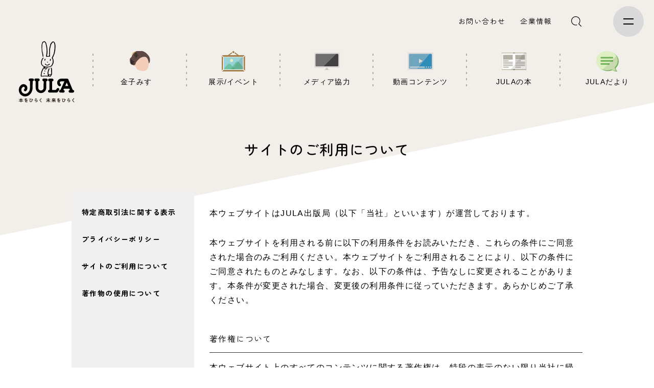

--- FILE ---
content_type: text/html; charset=UTF-8
request_url: https://www.jula.co.jp/guideline/
body_size: 38801
content:
<!DOCTYPE HTML>
<html lang="ja">
  <head>
    <!-- Google tag (gtag.js) -->
    <script async src="https://www.googletagmanager.com/gtag/js?id=G-SGB2ZDPHLR"></script>
    <script>
      window.dataLayer = window.dataLayer || [];
      function gtag(){dataLayer.push(arguments);}
      gtag('js', new Date());

      gtag('config', 'G-SGB2ZDPHLR');
    </script>
    
    <meta name='robots' content='max-image-preview:large' />
<link rel="alternate" title="oEmbed (JSON)" type="application/json+oembed" href="https://www.jula.co.jp/wp-json/oembed/1.0/embed?url=https%3A%2F%2Fwww.jula.co.jp%2Fguideline%2F" />
<link rel="alternate" title="oEmbed (XML)" type="text/xml+oembed" href="https://www.jula.co.jp/wp-json/oembed/1.0/embed?url=https%3A%2F%2Fwww.jula.co.jp%2Fguideline%2F&#038;format=xml" />
<style id='wp-img-auto-sizes-contain-inline-css' type='text/css'>
img:is([sizes=auto i],[sizes^="auto," i]){contain-intrinsic-size:3000px 1500px}
/*# sourceURL=wp-img-auto-sizes-contain-inline-css */
</style>
<style id='wp-emoji-styles-inline-css' type='text/css'>

	img.wp-smiley, img.emoji {
		display: inline !important;
		border: none !important;
		box-shadow: none !important;
		height: 1em !important;
		width: 1em !important;
		margin: 0 0.07em !important;
		vertical-align: -0.1em !important;
		background: none !important;
		padding: 0 !important;
	}
/*# sourceURL=wp-emoji-styles-inline-css */
</style>
<style id='wp-block-library-inline-css' type='text/css'>
:root{--wp-block-synced-color:#7a00df;--wp-block-synced-color--rgb:122,0,223;--wp-bound-block-color:var(--wp-block-synced-color);--wp-editor-canvas-background:#ddd;--wp-admin-theme-color:#007cba;--wp-admin-theme-color--rgb:0,124,186;--wp-admin-theme-color-darker-10:#006ba1;--wp-admin-theme-color-darker-10--rgb:0,107,160.5;--wp-admin-theme-color-darker-20:#005a87;--wp-admin-theme-color-darker-20--rgb:0,90,135;--wp-admin-border-width-focus:2px}@media (min-resolution:192dpi){:root{--wp-admin-border-width-focus:1.5px}}.wp-element-button{cursor:pointer}:root .has-very-light-gray-background-color{background-color:#eee}:root .has-very-dark-gray-background-color{background-color:#313131}:root .has-very-light-gray-color{color:#eee}:root .has-very-dark-gray-color{color:#313131}:root .has-vivid-green-cyan-to-vivid-cyan-blue-gradient-background{background:linear-gradient(135deg,#00d084,#0693e3)}:root .has-purple-crush-gradient-background{background:linear-gradient(135deg,#34e2e4,#4721fb 50%,#ab1dfe)}:root .has-hazy-dawn-gradient-background{background:linear-gradient(135deg,#faaca8,#dad0ec)}:root .has-subdued-olive-gradient-background{background:linear-gradient(135deg,#fafae1,#67a671)}:root .has-atomic-cream-gradient-background{background:linear-gradient(135deg,#fdd79a,#004a59)}:root .has-nightshade-gradient-background{background:linear-gradient(135deg,#330968,#31cdcf)}:root .has-midnight-gradient-background{background:linear-gradient(135deg,#020381,#2874fc)}:root{--wp--preset--font-size--normal:16px;--wp--preset--font-size--huge:42px}.has-regular-font-size{font-size:1em}.has-larger-font-size{font-size:2.625em}.has-normal-font-size{font-size:var(--wp--preset--font-size--normal)}.has-huge-font-size{font-size:var(--wp--preset--font-size--huge)}.has-text-align-center{text-align:center}.has-text-align-left{text-align:left}.has-text-align-right{text-align:right}.has-fit-text{white-space:nowrap!important}#end-resizable-editor-section{display:none}.aligncenter{clear:both}.items-justified-left{justify-content:flex-start}.items-justified-center{justify-content:center}.items-justified-right{justify-content:flex-end}.items-justified-space-between{justify-content:space-between}.screen-reader-text{border:0;clip-path:inset(50%);height:1px;margin:-1px;overflow:hidden;padding:0;position:absolute;width:1px;word-wrap:normal!important}.screen-reader-text:focus{background-color:#ddd;clip-path:none;color:#444;display:block;font-size:1em;height:auto;left:5px;line-height:normal;padding:15px 23px 14px;text-decoration:none;top:5px;width:auto;z-index:100000}html :where(.has-border-color){border-style:solid}html :where([style*=border-top-color]){border-top-style:solid}html :where([style*=border-right-color]){border-right-style:solid}html :where([style*=border-bottom-color]){border-bottom-style:solid}html :where([style*=border-left-color]){border-left-style:solid}html :where([style*=border-width]){border-style:solid}html :where([style*=border-top-width]){border-top-style:solid}html :where([style*=border-right-width]){border-right-style:solid}html :where([style*=border-bottom-width]){border-bottom-style:solid}html :where([style*=border-left-width]){border-left-style:solid}html :where(img[class*=wp-image-]){height:auto;max-width:100%}:where(figure){margin:0 0 1em}html :where(.is-position-sticky){--wp-admin--admin-bar--position-offset:var(--wp-admin--admin-bar--height,0px)}@media screen and (max-width:600px){html :where(.is-position-sticky){--wp-admin--admin-bar--position-offset:0px}}

/*# sourceURL=wp-block-library-inline-css */
</style><style id='global-styles-inline-css' type='text/css'>
:root{--wp--preset--aspect-ratio--square: 1;--wp--preset--aspect-ratio--4-3: 4/3;--wp--preset--aspect-ratio--3-4: 3/4;--wp--preset--aspect-ratio--3-2: 3/2;--wp--preset--aspect-ratio--2-3: 2/3;--wp--preset--aspect-ratio--16-9: 16/9;--wp--preset--aspect-ratio--9-16: 9/16;--wp--preset--color--black: #000000;--wp--preset--color--cyan-bluish-gray: #abb8c3;--wp--preset--color--white: #ffffff;--wp--preset--color--pale-pink: #f78da7;--wp--preset--color--vivid-red: #cf2e2e;--wp--preset--color--luminous-vivid-orange: #ff6900;--wp--preset--color--luminous-vivid-amber: #fcb900;--wp--preset--color--light-green-cyan: #7bdcb5;--wp--preset--color--vivid-green-cyan: #00d084;--wp--preset--color--pale-cyan-blue: #8ed1fc;--wp--preset--color--vivid-cyan-blue: #0693e3;--wp--preset--color--vivid-purple: #9b51e0;--wp--preset--gradient--vivid-cyan-blue-to-vivid-purple: linear-gradient(135deg,rgb(6,147,227) 0%,rgb(155,81,224) 100%);--wp--preset--gradient--light-green-cyan-to-vivid-green-cyan: linear-gradient(135deg,rgb(122,220,180) 0%,rgb(0,208,130) 100%);--wp--preset--gradient--luminous-vivid-amber-to-luminous-vivid-orange: linear-gradient(135deg,rgb(252,185,0) 0%,rgb(255,105,0) 100%);--wp--preset--gradient--luminous-vivid-orange-to-vivid-red: linear-gradient(135deg,rgb(255,105,0) 0%,rgb(207,46,46) 100%);--wp--preset--gradient--very-light-gray-to-cyan-bluish-gray: linear-gradient(135deg,rgb(238,238,238) 0%,rgb(169,184,195) 100%);--wp--preset--gradient--cool-to-warm-spectrum: linear-gradient(135deg,rgb(74,234,220) 0%,rgb(151,120,209) 20%,rgb(207,42,186) 40%,rgb(238,44,130) 60%,rgb(251,105,98) 80%,rgb(254,248,76) 100%);--wp--preset--gradient--blush-light-purple: linear-gradient(135deg,rgb(255,206,236) 0%,rgb(152,150,240) 100%);--wp--preset--gradient--blush-bordeaux: linear-gradient(135deg,rgb(254,205,165) 0%,rgb(254,45,45) 50%,rgb(107,0,62) 100%);--wp--preset--gradient--luminous-dusk: linear-gradient(135deg,rgb(255,203,112) 0%,rgb(199,81,192) 50%,rgb(65,88,208) 100%);--wp--preset--gradient--pale-ocean: linear-gradient(135deg,rgb(255,245,203) 0%,rgb(182,227,212) 50%,rgb(51,167,181) 100%);--wp--preset--gradient--electric-grass: linear-gradient(135deg,rgb(202,248,128) 0%,rgb(113,206,126) 100%);--wp--preset--gradient--midnight: linear-gradient(135deg,rgb(2,3,129) 0%,rgb(40,116,252) 100%);--wp--preset--font-size--small: 13px;--wp--preset--font-size--medium: 20px;--wp--preset--font-size--large: 36px;--wp--preset--font-size--x-large: 42px;--wp--preset--spacing--20: 0.44rem;--wp--preset--spacing--30: 0.67rem;--wp--preset--spacing--40: 1rem;--wp--preset--spacing--50: 1.5rem;--wp--preset--spacing--60: 2.25rem;--wp--preset--spacing--70: 3.38rem;--wp--preset--spacing--80: 5.06rem;--wp--preset--shadow--natural: 6px 6px 9px rgba(0, 0, 0, 0.2);--wp--preset--shadow--deep: 12px 12px 50px rgba(0, 0, 0, 0.4);--wp--preset--shadow--sharp: 6px 6px 0px rgba(0, 0, 0, 0.2);--wp--preset--shadow--outlined: 6px 6px 0px -3px rgb(255, 255, 255), 6px 6px rgb(0, 0, 0);--wp--preset--shadow--crisp: 6px 6px 0px rgb(0, 0, 0);}:where(.is-layout-flex){gap: 0.5em;}:where(.is-layout-grid){gap: 0.5em;}body .is-layout-flex{display: flex;}.is-layout-flex{flex-wrap: wrap;align-items: center;}.is-layout-flex > :is(*, div){margin: 0;}body .is-layout-grid{display: grid;}.is-layout-grid > :is(*, div){margin: 0;}:where(.wp-block-columns.is-layout-flex){gap: 2em;}:where(.wp-block-columns.is-layout-grid){gap: 2em;}:where(.wp-block-post-template.is-layout-flex){gap: 1.25em;}:where(.wp-block-post-template.is-layout-grid){gap: 1.25em;}.has-black-color{color: var(--wp--preset--color--black) !important;}.has-cyan-bluish-gray-color{color: var(--wp--preset--color--cyan-bluish-gray) !important;}.has-white-color{color: var(--wp--preset--color--white) !important;}.has-pale-pink-color{color: var(--wp--preset--color--pale-pink) !important;}.has-vivid-red-color{color: var(--wp--preset--color--vivid-red) !important;}.has-luminous-vivid-orange-color{color: var(--wp--preset--color--luminous-vivid-orange) !important;}.has-luminous-vivid-amber-color{color: var(--wp--preset--color--luminous-vivid-amber) !important;}.has-light-green-cyan-color{color: var(--wp--preset--color--light-green-cyan) !important;}.has-vivid-green-cyan-color{color: var(--wp--preset--color--vivid-green-cyan) !important;}.has-pale-cyan-blue-color{color: var(--wp--preset--color--pale-cyan-blue) !important;}.has-vivid-cyan-blue-color{color: var(--wp--preset--color--vivid-cyan-blue) !important;}.has-vivid-purple-color{color: var(--wp--preset--color--vivid-purple) !important;}.has-black-background-color{background-color: var(--wp--preset--color--black) !important;}.has-cyan-bluish-gray-background-color{background-color: var(--wp--preset--color--cyan-bluish-gray) !important;}.has-white-background-color{background-color: var(--wp--preset--color--white) !important;}.has-pale-pink-background-color{background-color: var(--wp--preset--color--pale-pink) !important;}.has-vivid-red-background-color{background-color: var(--wp--preset--color--vivid-red) !important;}.has-luminous-vivid-orange-background-color{background-color: var(--wp--preset--color--luminous-vivid-orange) !important;}.has-luminous-vivid-amber-background-color{background-color: var(--wp--preset--color--luminous-vivid-amber) !important;}.has-light-green-cyan-background-color{background-color: var(--wp--preset--color--light-green-cyan) !important;}.has-vivid-green-cyan-background-color{background-color: var(--wp--preset--color--vivid-green-cyan) !important;}.has-pale-cyan-blue-background-color{background-color: var(--wp--preset--color--pale-cyan-blue) !important;}.has-vivid-cyan-blue-background-color{background-color: var(--wp--preset--color--vivid-cyan-blue) !important;}.has-vivid-purple-background-color{background-color: var(--wp--preset--color--vivid-purple) !important;}.has-black-border-color{border-color: var(--wp--preset--color--black) !important;}.has-cyan-bluish-gray-border-color{border-color: var(--wp--preset--color--cyan-bluish-gray) !important;}.has-white-border-color{border-color: var(--wp--preset--color--white) !important;}.has-pale-pink-border-color{border-color: var(--wp--preset--color--pale-pink) !important;}.has-vivid-red-border-color{border-color: var(--wp--preset--color--vivid-red) !important;}.has-luminous-vivid-orange-border-color{border-color: var(--wp--preset--color--luminous-vivid-orange) !important;}.has-luminous-vivid-amber-border-color{border-color: var(--wp--preset--color--luminous-vivid-amber) !important;}.has-light-green-cyan-border-color{border-color: var(--wp--preset--color--light-green-cyan) !important;}.has-vivid-green-cyan-border-color{border-color: var(--wp--preset--color--vivid-green-cyan) !important;}.has-pale-cyan-blue-border-color{border-color: var(--wp--preset--color--pale-cyan-blue) !important;}.has-vivid-cyan-blue-border-color{border-color: var(--wp--preset--color--vivid-cyan-blue) !important;}.has-vivid-purple-border-color{border-color: var(--wp--preset--color--vivid-purple) !important;}.has-vivid-cyan-blue-to-vivid-purple-gradient-background{background: var(--wp--preset--gradient--vivid-cyan-blue-to-vivid-purple) !important;}.has-light-green-cyan-to-vivid-green-cyan-gradient-background{background: var(--wp--preset--gradient--light-green-cyan-to-vivid-green-cyan) !important;}.has-luminous-vivid-amber-to-luminous-vivid-orange-gradient-background{background: var(--wp--preset--gradient--luminous-vivid-amber-to-luminous-vivid-orange) !important;}.has-luminous-vivid-orange-to-vivid-red-gradient-background{background: var(--wp--preset--gradient--luminous-vivid-orange-to-vivid-red) !important;}.has-very-light-gray-to-cyan-bluish-gray-gradient-background{background: var(--wp--preset--gradient--very-light-gray-to-cyan-bluish-gray) !important;}.has-cool-to-warm-spectrum-gradient-background{background: var(--wp--preset--gradient--cool-to-warm-spectrum) !important;}.has-blush-light-purple-gradient-background{background: var(--wp--preset--gradient--blush-light-purple) !important;}.has-blush-bordeaux-gradient-background{background: var(--wp--preset--gradient--blush-bordeaux) !important;}.has-luminous-dusk-gradient-background{background: var(--wp--preset--gradient--luminous-dusk) !important;}.has-pale-ocean-gradient-background{background: var(--wp--preset--gradient--pale-ocean) !important;}.has-electric-grass-gradient-background{background: var(--wp--preset--gradient--electric-grass) !important;}.has-midnight-gradient-background{background: var(--wp--preset--gradient--midnight) !important;}.has-small-font-size{font-size: var(--wp--preset--font-size--small) !important;}.has-medium-font-size{font-size: var(--wp--preset--font-size--medium) !important;}.has-large-font-size{font-size: var(--wp--preset--font-size--large) !important;}.has-x-large-font-size{font-size: var(--wp--preset--font-size--x-large) !important;}
/*# sourceURL=global-styles-inline-css */
</style>

<style id='classic-theme-styles-inline-css' type='text/css'>
/*! This file is auto-generated */
.wp-block-button__link{color:#fff;background-color:#32373c;border-radius:9999px;box-shadow:none;text-decoration:none;padding:calc(.667em + 2px) calc(1.333em + 2px);font-size:1.125em}.wp-block-file__button{background:#32373c;color:#fff;text-decoration:none}
/*# sourceURL=/wp-includes/css/classic-themes.min.css */
</style>
<link rel='stylesheet' id='wp-pagenavi-css' href='https://www.jula.co.jp/cms/wp-content/plugins/wp-pagenavi/pagenavi-css.css?ver=2.70' type='text/css' media='all' />
<link rel="https://api.w.org/" href="https://www.jula.co.jp/wp-json/" /><link rel="alternate" title="JSON" type="application/json" href="https://www.jula.co.jp/wp-json/wp/v2/pages/85" /><link rel="EditURI" type="application/rsd+xml" title="RSD" href="https://www.jula.co.jp/cms/xmlrpc.php?rsd" />
<meta name="generator" content="WordPress 6.9" />
<link rel="canonical" href="https://www.jula.co.jp/guideline/" />
<link rel='shortlink' href='https://www.jula.co.jp/?p=85' />
<link rel="icon" href="https://www.jula.co.jp/cms/wp-content/uploads/2023/04/cropped-favicon-1-32x32.png" sizes="32x32" />
<link rel="icon" href="https://www.jula.co.jp/cms/wp-content/uploads/2023/04/cropped-favicon-1-192x192.png" sizes="192x192" />
<link rel="apple-touch-icon" href="https://www.jula.co.jp/cms/wp-content/uploads/2023/04/cropped-favicon-1-180x180.png" />
<meta name="msapplication-TileImage" content="https://www.jula.co.jp/cms/wp-content/uploads/2023/04/cropped-favicon-1-270x270.png" />
    <meta charset="UTF-8">
    <meta http-equiv="x-ua-compatible" content="ie=edge">
    <meta name="viewport" content="width=device-width, initial-scale=1, minimum-scale=1">
        <meta name="description" content="プータン・シリーズをはじめとするしかけ絵本、金子みすゞ、茂田井武、村山籌子など時代をこえて魅力的な作家の作品、子どもの問題を考える本、などなど。こどものための、かつてこどもだった大人のための、こどもの幸福を願うみんなのための本をつくりつづけるJULA出版局です。"/>
        <meta name="theme-color" content="#ffffff">
    <meta name="robots" content="index,follow">
    <meta name="SKYPE_TOOLBAR" content="SKYPE_TOOLBAR_PARSER_COMPATIBLE">
    <meta name="format-detection" content="telephone=no">

    <!--[if lt IE 9]><script src="http://html5shiv.googlecode.com/svn/trunk/html5.js"></script><![endif]-->
        <title>サイトのご利用について - JULA（ジュラ）出版局｜金子みすゞと童謡文化｜子どもから大人まで楽しめる本を未来に手渡す</title>
        <meta property="og:type" content="website" />
    
        <meta property="og:url" content="https://www.jula.co.jp" />
        <meta property="og:locale" content="ja_JP" />
        <meta property="og:image" content="https://www.jula.co.jp/common/fbLogo.jpg" />
        <meta property="og:site_name" content="JULA（ジュラ）出版局｜金子みすゞと童謡文化｜子どもから大人まで楽しめる本を未来に手渡す" />
        <meta property="og:description" content="プータン・シリーズをはじめとするしかけ絵本、金子みすゞ、茂田井武、村山籌子など時代をこえて魅力的な作家の作品、子どもの問題を考える本、などなど。こどものための、かつてこどもだった大人のための、こどもの幸福を願うみんなのための本をつくりつづけるJULA出版局です。" />
    
        <title>サイトのご利用について - JULA（ジュラ）出版局｜金子みすゞと童謡文化｜子どもから大人まで楽しめる本を未来に手渡す</title>
        
    <link href="/css/common.css?20260124-1720" rel="stylesheet">
    <link href="/css/jula.css?20260124-1720" rel="stylesheet">
    <link href="/css/slick.css" rel="stylesheet">
    
        
    <link rel="preconnect" href="https://fonts.googleapis.com">
    <link rel="preconnect" href="https://fonts.gstatic.com" crossorigin>
    <link href="https://fonts.googleapis.com/css2?family=Zen+Maru+Gothic:wght@400;500;700&display=swap" rel="stylesheet">

    <link rel="apple-touch-icon" sizes="180x180" href="/common/apple-touch-icon.png">
    <link rel="icon" type="image/png" sizes="32x32" href="/common/favicon-32.png">
    <link rel="icon" type="image/png" sizes="16x16" href="/common/favicon-16.png">
    <link rel="mask-icon" href="/common/safari-pinned-tab.svg" color="#F2EFEB">
    <link rel="shortcut icon" href="/common/icon.ico">
    
    <link href="/sitemap.xml" rel="alternate" type="application/rss+xml" title="Sitemap">
    
    <script src="/js/jquery-3.5.1.min.js"></script>
    <script src="/js/slick.min.js"></script>
    <script src="/js/top.js"></script>
    <script src="/js/common.js"></script>
    <script src="/js/jquery.inview.min.js"></script>
    <script src="/js/ofi.min.js"></script>
   
  </head>
  <body>
    <div class="wrapper secondary-page">
    <header class="header">
          <div class="submenu">
          <ul>
            <li><a href="/contact/">お問い合わせ</a></li>
            <li><a href="/company/">企業情報</a></li>
            <li>
              <div id="search-wrap">
                <form role="search" method="get" action="https://www.jula.co.jp">
                <input type="text" value="" name="s" id="search-text">
                </form>
              </div>
            </li>
          </ul>
        </div>
        <div class="gnav">
          <button class="el_humburger">
            <div class="el_humburger_wrapper fade-in-left">
              <span class="el_humburger_bar top"></span>
              <span class="el_humburger_bar bottom"></span>
            </div>
          </button>
          <nav class="navi">
            <div class="naviunit">
              <div class="glov">
                <ul class="navi_main">
                  <li class="global-item">
                    <a href="/misuzu/">
                      <div class="icon_unit">
                        <img src="/img/h_mis.svg"/>
                      </div>
                      <p>金子みすゞ</p>
                    </a>
                  </li>
                  <li class="global-item">
                    <a href="/event/">
                      <div class="icon_unit">
                        <img src="/img/h_eve.svg"/>
                      </div>
                      <p>展示/イベント</p>
                    </a>
                  </li>
                  <li class="global-item">
                    <a href="/media/">
                      <div class="icon_unit">
                        <img src="/img/h_med.svg"/>
                      </div>
                      <p>メディア協力</p>
                    </a>
                  </li>
                  <li class="global-item">
                    <a href="/movie/">
                      <div class="icon_unit">
                        <img src="/img/sec_mov.svg" style="max-width: 51px"/>
                      </div>
                      <p>動画コンテンツ</p>
                    </a>
                  </li>
                  <li class="global-item">
                    <a href="/book/">
                      <div class="icon_unit">
                        <img src="/img/h_boo.svg"/>
                      </div>
                      <p>JULAの本</p>
                    </a>
                  </li>
                  <li class="global-item">
                    <a href="/news/">
                      <div class="icon_unit">
                        <img src="/img/h_new.svg"/>
                      </div>
                      <p>JULAだより</p>
                    </a>
                  </li>
                  
                  <li class="global-item">
                    <a href="/contact/">
                      <div class="icon_unit">
                        <img src="/img/h_con.svg"/>
                      </div>
                      <p>お問い合わせ</p>
                    </a>
                  </li>
                </ul>
                
                <ul class="navi_sns">
                  <li class="global-item">
                    <a href="https://twitter.com/julashuppan" target="_blank">
                      <div class="icon_unit">
                        <img src="/img/facebook.svg"/>
                      </div>
                    </a>
                  </li>
                  <li class="global-item">
                    <a href="https://twitter.com/julashuppan" target="_blank">
                      <div class="icon_unit tw">
                        <img src="/img/twitter.svg"/>
                      </div>
                    </a>
                  </li>
                </ul>
                
                <ul class="navi_sub">
                  <li><a href="/company/">・企業情報</a></li>
                  <li><a href="/law/">・特定商取引法に関する表示</a></li>
                  <li><a href="/policy/">・プライバシーポリシー</a></li>
                  <li><a href="/guideline/">・サイトのご利用について</a></li>
                  <li><a href="/copyright/">・著作物の使用について</a></li>
                </ul>
                
              </div>
            </div>
          </nav>
        </div>
      </header> 

<main id="contents" class="contents">
        <article class="contents-wrapper">
          
          <div class="secondary_menu_block">
            <div id="global-nav">
              <div class="inner">
                <ul class="global-list">
                  <li class="global-item">
                    <a href="/">
                      <h1 class="site-title">
                      <img decoding="async" src="/img/logo.svg" alt="こどもの本の店JULA…JULA（ジュラ）出版局">
                      </h1>
                    </a>
                  </li>
                  <li class="global-item">
                    <a href="/misuzu/">
                      <div class="icon_unit">
                        <img decoding="async" src="/img/sec_mis.svg"/>
                      </div>
                      <p>金子みすゞ</p>
                    </a>
                  </li>
                  <li class="global-item">
                    <a href="/event/">
                      <div class="icon_unit">
                        <img decoding="async" src="/img/sec_eve.svg"/>
                      </div>
                      <p>展示/イベント</p>
                    </a>
                  </li>
                  <li class="global-item">
                    <a href="/media/">
                      <div class="icon_unit">
                        <img decoding="async" src="/img/sec_med.svg"/>
                      </div>
                      <p>メディア協力</p>
                    </a>
                  </li>
                  <li class="global-item">
                    <a href="/movie/">
                      <div class="icon_unit">
                        <img decoding="async" src="/img/sec_mov.svg" style="max-width: 51px"/>
                      </div>
                      <p>動画コンテンツ</p>
                    </a>
                  </li>
                  <li class="global-item">
                    <a href="/book/">
                      <div class="icon_unit">
                        <img decoding="async" src="/img/sec_boo.svg"/>
                      </div>
                      <p>JULAの本</p>
                    </a>
                  </li>
                  <li class="global-item">
                    <a href="/news/">
                      <div class="icon_unit">
                        <img decoding="async" src="/img/sec_new.svg"/>
                      </div>
                      <p>JULAだより</p>
                    </a>
                  </li>
                </ul>
              </div>
            </div>
          </div>
          
          <section class="secondary_section company_page">
            <div class="inner">
              <div class="contact-title">
                <h2>サイトのご利用について</h2>
              </div>
              <div class="contants-wrapper">
                
                <div class="policy_info">
                  
                  <div class="right_unit">
                    <div class="unit">
                      <p>本ウェブサイトはJULA出版局（以下「当社」といいます）が運営しております。</p>

                      <p>本ウェブサイトを利用される前に以下の利用条件をお読みいただき、これらの条件にご同意された場合のみご利用ください。本ウェブサイトをご利用されることにより、以下の条件にご同意されたものとみなします。なお、以下の条件は、予告なしに変更されることがあります。本条件が変更された場合、変更後の利用条件に従っていただきます。あらかじめご了承ください。</p>
                    </div>
                    <div class="unit">
                      <h3>著作権について</h3>
                      <p>本ウェブサイト上のすべてのコンテンツに関する著作権は、特段の表示のない限り当社に帰属しております。そのすべてまたは一部を、法律にて定められる私的使用等の範囲を超えて、無断で複製、転用、改変、公衆送信、販売などの行為を行うことはできません。</p>
                    </div>
                    <div class="unit">
                      <h3>商標について</h3>
                      <p>本ウェブサイトで使用されている商標・ロゴマーク・商号は、当社の登録商標または商標です。商標法またはその他の法律により認められている場合を除き、当社の事前の承諾なしに、これらを使用等することはできません。</p>
                    </div>
                    <div class="unit">
                      <h3>免責事項</h3>
                      <p>当社は、本ウェブサイトに掲載されている内容について、その正確性、有用性、確実性について保証するものではなく、一切の責任を負わないものといたします。 当社は、予告なしに、本ウェブサイトの運営を中断または中止、掲載内容を修正、変更、削除する場合がありますが、それらによって生じるいかなる損害についても一切責任を負いません。また本ウェブサイトのご利用によりお客さままたは第三者のハードウェアおよびソフトウェア上に生じた事故、データの毀損・滅失等の損害について一切責任を負いません。</p>
                    </div>
                    <div class="unit">
                      <h3>リンクについて</h3>
                      <p>営利、非営利、イントラネットを問わず、本ウェブサイトへのリンクは自由です。 ただし、公序良俗に反するサイトなど、当社の信用、品位を損なうサイトからのリンクを解消していただく場合があります。また、弊社ウェブサイトから、もしくは弊社ウェブサイトへリンクを設定している他のウェブサイト（以下「当該ウェブサイト」といいます）は、それぞれの責任において管理・運営されており、弊社の管理下にありません。お客さまが当該ウェブサイトをご利用になったことにより生じた損害について、弊社は一切の責任を負いかねます。当該ウェブサイトが掲げる条件に従い、お客さまご自身の責任においてご利用ください。</p>
                    </div>
                    <div class="unit">
                      <h3>アクセス履歴情報等の収集について</h3>
                      <p>弊社ウェブサイトでは、お客さまの利便性向上や閲覧状況の統計的把握、広告配信等を目的として、クッキー（Cookie）、Webビーコン、IPアドレス等を利用してお客さまのアクセス情報を収集しています。/p>
                    </div>
                    <div class="unit">
                      <h3>クッキー（Cookie）の利用ついて</h3>
                      <p>クッキーの利用により、弊社はお客さまのコンピューターを識別できるようになりますが、お客さまのお名前・ご住所・電話番号・メールアドレスなど、個人を特定可能な情報を取得することはありません。お客さまは、ブラウザの設定により、クッキーの利用を拒否することが可能です。その場合、弊社ウェブサイトの一部機能をご利用いただけなくなる場合があります。</p>
                    </div>
                    <div class="unit">
                      <h3>ご利用環境</h3>
                      <p>当ウェブサイトは、以下の環境でのご利用を推奨しております。推奨環境以外の環境でのご利用や、推奨環境下でもお客さまの設定、機種等によっては正しくご利用できない場合があります。ご了承ください。</p>
                      <p>【Windows】<br>
                      ・Google Chrome（最新版）<br>
                      ・Mozilla Firefox（最新版）<br>
                      ・Microsoft Edge（最新版）</p>

                      <p>【Macintosh】<br>
                      ・Safari（最新版）<br>
                      ・Google Chrome（最新版）<br>
                      ・Mozilla Firefox（最新版）</p>

                      <p>【iOS】<br>
                      ・Safari（最新版）<br>
                      ・Google Chrome（最新版）</p>

                      <p>【Android】<br>
                      ・Google Chrome（最新版）</p>

                      <p>また、当ウェブサイトは、JavaScriptを使用しているページがございます。ブラウザのJavaScript設定を無効にされている場合、正しく機能しない、もしくは正しく表示されないことがあります。</p>
                    </div>
                  </div>
                  
                  <div class="left_unit">
                    <ul>
                      <li><a href="/law/">特定商取引法に関する表示</a></li>
                      <li><a href="/policy/">プライバシーポリシー</a></li>
                      <li><a href="/guideline/">サイトのご利用について</a></li>
                      <li><a href="/copyright/">著作物の使用について</a></li>
                    </ul>
                  </div>
                  
                </div>
                
              </div>
            </div>
          </section>
        </article>
      </main>
      <footer class="footer">

        <div class="footer_inner">
          <div class="footer_flex">
            <div class="left_unit">
              <div class="footer_logo">
                <img src="/img/logo.svg" alt="こどもの本の店JULA…JULA（ジュラ）出版局">
              </div>
              <p>&copy;JULA出版局<br>Illustrations by Jun Takabatake</p>
            </div>
            <div class="right_unit">
              <div class="link_flex">
                <p>関連リンク</p>
                <ul class="sns_flex">
                  <li><a href="https://twitter.com/julashuppan" target="_blank"><img src="/img/twitter.svg"></a></li>
                  <li><a href="https://www.facebook.com/jula2014" target="_blank"><img src="/img/facebook.svg"></a></li>
                </ul>
              </div>
              <ul class="btn_flex">
                <li><a href="https://www.froebel-kan.co.jp/" target="_blank">フレーベル館</a></li>
                <li><a href="https://book.froebel-kan.co.jp/" target="_blank">フレーベル館出版サイト</a></li>
                <li><a href="https://misuzuuta.jp/" target="_blank">みすゞうた</a></li>
              </ul>
              <ul class="sub_flex">
                <li><a href="/law/">・特定商取引法に関する表示</a></li>
                <li><a href="/policy/">・プライバシーポリシー</a></li>
                <li><a href="/guideline/">・サイトのご利用について</a></li>
                <li><a href="/copyright/">・著作物の使用について</a></li>
              </ul>
            </div>
          </div>
        </div>
        <a class="pagetop" href="#"><img src="/img/up.svg"></a>
      </footer>
      
    </div>
    

    
    
    
        
    
    

    <script type="speculationrules">
{"prefetch":[{"source":"document","where":{"and":[{"href_matches":"/*"},{"not":{"href_matches":["/cms/wp-*.php","/cms/wp-admin/*","/cms/wp-content/uploads/*","/cms/wp-content/*","/cms/wp-content/plugins/*","/cms/wp-content/themes/jula/*","/*\\?(.+)"]}},{"not":{"selector_matches":"a[rel~=\"nofollow\"]"}},{"not":{"selector_matches":".no-prefetch, .no-prefetch a"}}]},"eagerness":"conservative"}]}
</script>
<script id="wp-emoji-settings" type="application/json">
{"baseUrl":"https://s.w.org/images/core/emoji/17.0.2/72x72/","ext":".png","svgUrl":"https://s.w.org/images/core/emoji/17.0.2/svg/","svgExt":".svg","source":{"concatemoji":"https://www.jula.co.jp/cms/wp-includes/js/wp-emoji-release.min.js?ver=6.9"}}
</script>
<script type="module">
/* <![CDATA[ */
/*! This file is auto-generated */
const a=JSON.parse(document.getElementById("wp-emoji-settings").textContent),o=(window._wpemojiSettings=a,"wpEmojiSettingsSupports"),s=["flag","emoji"];function i(e){try{var t={supportTests:e,timestamp:(new Date).valueOf()};sessionStorage.setItem(o,JSON.stringify(t))}catch(e){}}function c(e,t,n){e.clearRect(0,0,e.canvas.width,e.canvas.height),e.fillText(t,0,0);t=new Uint32Array(e.getImageData(0,0,e.canvas.width,e.canvas.height).data);e.clearRect(0,0,e.canvas.width,e.canvas.height),e.fillText(n,0,0);const a=new Uint32Array(e.getImageData(0,0,e.canvas.width,e.canvas.height).data);return t.every((e,t)=>e===a[t])}function p(e,t){e.clearRect(0,0,e.canvas.width,e.canvas.height),e.fillText(t,0,0);var n=e.getImageData(16,16,1,1);for(let e=0;e<n.data.length;e++)if(0!==n.data[e])return!1;return!0}function u(e,t,n,a){switch(t){case"flag":return n(e,"\ud83c\udff3\ufe0f\u200d\u26a7\ufe0f","\ud83c\udff3\ufe0f\u200b\u26a7\ufe0f")?!1:!n(e,"\ud83c\udde8\ud83c\uddf6","\ud83c\udde8\u200b\ud83c\uddf6")&&!n(e,"\ud83c\udff4\udb40\udc67\udb40\udc62\udb40\udc65\udb40\udc6e\udb40\udc67\udb40\udc7f","\ud83c\udff4\u200b\udb40\udc67\u200b\udb40\udc62\u200b\udb40\udc65\u200b\udb40\udc6e\u200b\udb40\udc67\u200b\udb40\udc7f");case"emoji":return!a(e,"\ud83e\u1fac8")}return!1}function f(e,t,n,a){let r;const o=(r="undefined"!=typeof WorkerGlobalScope&&self instanceof WorkerGlobalScope?new OffscreenCanvas(300,150):document.createElement("canvas")).getContext("2d",{willReadFrequently:!0}),s=(o.textBaseline="top",o.font="600 32px Arial",{});return e.forEach(e=>{s[e]=t(o,e,n,a)}),s}function r(e){var t=document.createElement("script");t.src=e,t.defer=!0,document.head.appendChild(t)}a.supports={everything:!0,everythingExceptFlag:!0},new Promise(t=>{let n=function(){try{var e=JSON.parse(sessionStorage.getItem(o));if("object"==typeof e&&"number"==typeof e.timestamp&&(new Date).valueOf()<e.timestamp+604800&&"object"==typeof e.supportTests)return e.supportTests}catch(e){}return null}();if(!n){if("undefined"!=typeof Worker&&"undefined"!=typeof OffscreenCanvas&&"undefined"!=typeof URL&&URL.createObjectURL&&"undefined"!=typeof Blob)try{var e="postMessage("+f.toString()+"("+[JSON.stringify(s),u.toString(),c.toString(),p.toString()].join(",")+"));",a=new Blob([e],{type:"text/javascript"});const r=new Worker(URL.createObjectURL(a),{name:"wpTestEmojiSupports"});return void(r.onmessage=e=>{i(n=e.data),r.terminate(),t(n)})}catch(e){}i(n=f(s,u,c,p))}t(n)}).then(e=>{for(const n in e)a.supports[n]=e[n],a.supports.everything=a.supports.everything&&a.supports[n],"flag"!==n&&(a.supports.everythingExceptFlag=a.supports.everythingExceptFlag&&a.supports[n]);var t;a.supports.everythingExceptFlag=a.supports.everythingExceptFlag&&!a.supports.flag,a.supports.everything||((t=a.source||{}).concatemoji?r(t.concatemoji):t.wpemoji&&t.twemoji&&(r(t.twemoji),r(t.wpemoji)))});
//# sourceURL=https://www.jula.co.jp/cms/wp-includes/js/wp-emoji-loader.min.js
/* ]]> */
</script>
  </body>
</html>

--- FILE ---
content_type: text/css
request_url: https://www.jula.co.jp/css/common.css?20260124-1720
body_size: 67478
content:
@charset "UTF-8";
/* Global Remedies
******************/
/* Use border-box by default, globally */
*, ::before, ::after {
  -webkit-box-sizing: border-box;
          box-sizing: border-box;
}

/*
* Consistent line spacing...
* CSS Inline Layout Module Level 3: https://drafts.csswg.org/css-inline-3/#line-sizing-property
*/
html {
  line-sizing: normal;
}

/* Remove the tiny space around the edge of the page */
body {
  margin: 0;
}

ul {
  margin: 0;
  padding: 0;
}

a {
  display: block;
}

/* Headings
***********/
/* Switch to rem units for headings */
/* @@@ Initial values are based on existing browser defaults */
h1 {
  font-size: 2rem;
}

h2 {
  font-size: 1.5rem;
}

h3 {
  font-size: 1.17rem;
}

h4 {
  font-size: 1rem;
}

h5 {
  font-size: 0.83rem;
}

h6 {
  font-size: 0.67rem;
}

/* Keep h1 margins consistent, even when nested */
h1 {
  margin: 0.67em 0;
}

/* Typography
*************/
/* Overflow by default is bad */
pre {
  white-space: pre-wrap;
}

/*
* 1. Solid, thin horizontal rules
* 2. Remove Firefox `color: gray`
* 3. Remove default `1px` height, and common `overflow: hidden`
*/
hr {
  border-style: solid;
  border-width: 1px 0 0;
  color: inherit;
  height: 0;
  overflow: visible;
}

dt, dl, dd {
  margin: 0;
}

/* Embedded Elements
********************/
/*
* 1. Block display is usually what we want
* 2. Remove strange space-below when inline
* 3. Responsive by default
*/
img, svg, video, canvas, audio, iframe, embed, object {
  display: block;
  vertical-align: middle;
  max-width: 100%;
}

/*
* Maintain intrinsic aspect ratios when `max-width` is applied
* (iframe, embed, and object have no intrinsic ratio, set height explicitly)
*/
img, svg, video, canvas {
  height: auto;
}

/*
* There is no good reason elements default to 300px,
* and audio files are unlikely to come with a width attribute
*/
audio {
  width: 100%;
}

/* Old Browsers
***************/
/* Remove the border on images inside links in IE 10 and earlier */
img {
  border-style: none;
}

/* Hide the overflow in IE 10 and earlier */
svg {
  overflow: hidden;
}

/* Default block display on HTML5 elements */
article, aside, figcaption, figure, footer, header, hgroup, main, nav, section {
  display: block;
}

/*
* 1. Add the correct box sizing in IE 10
* 2. Remove the padding in IE 10
*/
[type=checkbox],
[type=radio] {
  -webkit-box-sizing: border-box;
          box-sizing: border-box;
  padding: 0;
}

/*レスポンシブ対応。カラム数とカラム間marginを自由に設定するMixin*/
/*一列組のみ、記事が増え、2段、3段になるカラム組には適さない*/
/*参考→　https://qiita.com/noqua/items/0dc04aa528269db41a07　*/
html {
  font-size: 62.5%;
  font-weight: 400;
  color: #000;
  height: 100%;
}

body {
  font-size: 14px;
  font-size: 1.4rem;
  letter-spacing: 0.1em;
  line-height: 1.7em;
  font-family: "Zen Maru Gothic", sans-serif;
  -webkit-box-orient: vertical;
  -webkit-box-direction: normal;
      -ms-flex-direction: column;
          flex-direction: column;
}
@media all and (max-width: 620px) {
  body {
    letter-spacing: 0.05em;
    line-height: 1.6em;
  }
}

body {
  -ms-overflow-style: none;
}

h1, h2, h3, h4 {
  font-weight: bold;
  color: #000;
  margin: 0;
}

a {
  text-decoration: none;
  color: #000;
  -webkit-transition: 0.2s all ease-out;
  transition: 0.2s all ease-out;
}

a:hover {
  opacity: 0.8;
}

select::-ms-expand {
  display: none;
}

:focus {
  outline: none;
}

label {
  cursor: pointer;
}

input[type=radio] {
  position: absolute;
  opacity: 0;
  z-index: -1;
}

input[type=checkbox] {
  position: absolute;
  opacity: 0;
  z-index: -1;
}

th {
  font-weight: normal;
}

::-moz-selection {
  color: #fff;
  background: #000;
}

::selection {
  color: #fff;
  background: #000;
}

::-moz-selection {
  color: #fff;
  background: #000;
}

ol, ul {
  list-style: none;
  padding: 0;
}

section {
  margin: 0 0 100px 0;
}

p {
  margin: 0 0 30px;
  line-height: 1.8;
  font-family: "Zen Kaku Gothic New", sans-serif;
}
@media all and (max-width: 620px) {
  p {
    text-align: justify;
    text-justify: inter-ideograph;
  }
}
p a {
  display: inline-block;
  color: #000;
  border-bottom: 1px solid #000;
  line-height: 1;
  margin-bottom: 8px;
}

button {
  background-color: transparent;
  border: none;
  cursor: pointer;
  outline: none;
  -webkit-appearance: none;
     -moz-appearance: none;
          appearance: none;
}

/******************
structure
******************/
.wrapper {
  position: relative;
  width: 100%;
  min-height: 100vh;
  background: #fff;
}

.contents {
  width: 100%;
  padding-bottom: 240px;
}
@media all and (max-width: 980px) {
  .contents {
    padding-bottom: 420px;
  }
}
@media all and (max-width: 620px) {
  .contents {
    padding-bottom: 510px;
  }
}

@media all and (min-width: 981px) {
  .inner {
    width: 100%;
    padding: 0 20px;
  }
}
@media all and (max-width: 980px) {
  .inner {
    padding: 0 15px;
  }
}
@media all and (max-width: 620px) {
  .inner {
    padding: 0 10px;
  }
}

.js-fadeIn {
  opacity: 0;
  -webkit-transition: 0.5s 0.2s;
  transition: 0.5s 0.2s;
}

.js-fadeIn.animation {
  opacity: 1;
}

.pankuzu {
  position: relative;
  width: 100%;
  font-size: 12px;
  font-size: 1.2rem;
  border-top: 1px solid #cacaca;
  border-bottom: 1px solid #cacaca;
  text-align: center;
  padding: 0 0 0 20px;
}
@media all and (max-width: 620px) {
  .pankuzu {
    padding: 0 0 0 10px;
  }
}
.pankuzu ol {
  width: 100%;
  max-width: 1100px;
  list-style: none;
  margin: 5px auto 3px auto;
  position: static;
  text-align: left;
}
.pankuzu li {
  margin-right: 10px;
  vertical-align: middle;
  display: inline;
}
.pankuzu li + li::before {
  display: inline-block;
  content: "";
  border-top: 1px solid;
  border-right: 1px solid;
  margin: 0 10px 0 0;
  width: 5px;
  height: 5px;
  -webkit-transform: rotate(45deg);
          transform: rotate(45deg);
  vertical-align: 0.2em;
}
.pankuzu li a {
  color: #000;
}
.pankuzu li a.home {
  vertical-align: -0.3em;
}

.pagenation {
  display: -webkit-box;
  display: -ms-flexbox;
  display: flex;
  -webkit-box-align: start;
      -ms-flex-align: start;
          align-items: flex-start;
  -ms-flex-wrap: wrap;
      flex-wrap: wrap;
  margin: 30px 0;
  border-top: 1px solid #9fa0a0;
}
.pagenation a {
  text-decoration: none;
}
@media all and (min-width: 981px) {
  .pagenation a:hover {
    opacity: 0.6;
  }
}
.pagenation .page-next {
  padding: 5px 15px;
  text-align: center;
}
.pagenation ol {
  display: -webkit-box;
  display: -ms-flexbox;
  display: flex;
  -ms-flex-wrap: wrap;
      flex-wrap: wrap;
  margin: 10px;
}
.pagenation li + li {
  padding: 10px;
  color: #5b5a5a;
}
.pagenation li span {
  border-top: 1px solid #000;
  display: inline-block;
  margin: -1px 0 0 0;
  padding: 10px;
}

.pager {
  display: -webkit-box;
  display: -ms-flexbox;
  display: flex;
  -webkit-box-pack: justify;
      -ms-flex-pack: justify;
          justify-content: space-between;
}
@media all and (max-width: 980px) {
  .pager {
    margin-bottom: 40px;
  }
}

.pulldown {
  position: relative;
  margin: 0 0 30px;
  padding: 0;
  width: 100%;
}
.pulldown label {
  display: block;
  width: 100%;
  margin: 0;
  padding: 10px 10px;
  border: solid 1px #9fa0a0;
  cursor: pointer;
}
.pulldown input {
  display: none;
  margin: 0;
}
.pulldown .archive-list {
  display: block;
  width: 100%;
  height: 0;
  padding: 0;
  overflow: hidden;
  opacity: 0;
  margin: 0;
  padding: 0;
  -webkit-transition: 0.2s all ease-out;
  transition: 0.2s all ease-out;
}
.pulldown .archive-list ul {
  position: relative;
  border: solid 1px #9fa0a0;
  border-bottom: 0;
  width: 100%;
  top: -15px;
  margin: 0;
  padding: 0;
}
.pulldown .archive-list li {
  border-bottom: solid 1px #9fa0a0;
  cursor: pointer;
  margin: 0;
  padding: 15px 10px 10px;
  width: 100%;
}
.pulldown .archive-list li a {
  display: block;
  color: #000;
  width: 100%;
  height: 100%;
}
.pulldown input:checked ~ .archive-list {
  padding: 10px 0;
  height: auto;
  opacity: 1;
  -webkit-transition: 0.2s all ease-out;
  transition: 0.2s all ease-out;
}

strong {
  font-family: "Zen Maru Gothic", sans-serif;
}

.video {
  position: relative;
  width: 100%;
  padding-top: 56.25%;
}

.video iframe {
  position: absolute;
  top: 0;
  right: 0;
  width: 100%;
  height: 100%;
}

img.r {
  float: right;
  border: none;
  margin: 0 0 25px 2px;
  vertical-align: top;
}

img.l {
  float: left;
  margin: 0 2px 25px 0;
  vertical-align: top;
}

img.c {
  display: block;
  text-align: center;
  margin: 0 auto 25px auto;
}

/******************
  header
******************/
.glov .navi_main > li .icon_unit {
  position: relative;
}

.glov .navi_main img {
  margin: 0;
  position: absolute;
  top: 50%;
  left: 50%;
  -webkit-transform: translate(-50%, -50%);
          transform: translate(-50%, -50%);
  -webkit-transition: 0.3s;
  transition: 0.3s;
}

.glov .navi_main > li a:hover .icon_unit img {
  -webkit-transform: translate(-50%, -50%) scale(1.1);
          transform: translate(-50%, -50%) scale(1.1);
}

.glov .navi_sns > li .icon_unit {
  position: relative;
}

.glov .navi_sns img {
  margin: 0;
  position: absolute;
  top: 50%;
  left: 50%;
  -webkit-transform: translate(-50%, -50%);
          transform: translate(-50%, -50%);
  -webkit-transition: 0.3s;
  transition: 0.3s;
}

.glov .navi_sns > li a:hover .icon_unit img {
  -webkit-transform: translate(-50%, -50%) scale(1.1);
          transform: translate(-50%, -50%) scale(1.1);
}

.header {
  position: relative;
}

.top-site-title {
  position: absolute;
  left: 40px;
  top: 40px;
  z-index: 11;
  -webkit-transition: 0.3s;
  transition: 0.3s;
  width: 140px;
}
@media all and (max-width: 620px) {
  .top-site-title {
    width: 18%;
    left: 20px;
    top: 15px;
  }
}

.gnav {
  position: relative;
}

.submenu {
  position: absolute;
  z-index: 12;
  right: 110px;
  top: 22px;
}
@media all and (max-width: 620px) {
  .submenu {
    right: 80px;
    top: 8px;
  }
}
@media all and (max-width: 620px) {
  .submenu {
    display: none;
  }
}
.submenu ul {
  display: -webkit-box;
  display: -ms-flexbox;
  display: flex;
}
.submenu ul li {
  margin-right: 29px;
}
@media all and (max-width: 620px) {
  .submenu ul li {
    margin-right: 19px;
  }
}
.submenu ul li a {
  padding: 8px 0;
}

/*ハンバーガーボタン*/
.el_humburger {
  position: fixed;
  top: 12px;
  right: 20px;
  margin: 0;
  padding: 0;
  -webkit-box-sizing: border-box;
  box-sizing: border-box;
  padding-top: 0px;
  z-index: 101;
  cursor: pointer;
  pointer-events: auto;
  color: #000;
  width: 60px;
  height: 60px;
  display: block;
  background: #D9D9D9;
  border-radius: 50%;
}
@media all and (max-width: 620px) {
  .el_humburger {
    right: 10px;
  }
}

.secndary {
  top: 140px;
  position: fixed;
}
@media all and (max-width: 980px) {
  .secndary {
    top: 40px;
  }
}
@media all and (max-width: 620px) {
  .secndary {
    top: 20px;
  }
}

.el_humburger_wrapper {
  color: #000;
}

.js_humburgerOpen .el_humburger_wrapper {
  position: relative;
}

.el_humburger_text {
  font-size: 12px;
  letter-spacing: 0.1em;
}

.el_humburger span.el_humburger_bar:last-child {
  margin-bottom: 0;
}

.js_humburgerOpen .el_humburger span.el_humburger_bar {
  background: #000;
}

.js_humburgerOpen .el_humburger span.el_humburger_bar.top {
  -webkit-transform: translateY(0) translateX(10px) rotate(-45deg);
  transform: translateY(5px) translateX(0) rotate(-45deg);
  width: 20px;
  height: 2px;
}

.js_humburgerOpen .el_humburger span.el_humburger_bar.bottom {
  -webkit-transform: translateY(-2px) translateX(10px) rotate(45deg);
  transform: translateY(-5px) translateX(0) rotate(45deg);
  width: 20px;
  height: 2px;
}

.el_humburgerButton.el_humburgerButton__close {
  top: 2%;
  right: 2%;
}

.el_humburgerButton__close span.el_humburger_bar {
  display: block;
  width: 35px;
  margin: 0 auto;
  height: 4px;
  background: #000;
}

.navi {
  position: fixed;
  top: 0;
  right: 0;
  height: 100vh;
  height: 100dvh;
  background: #EEEEEE;
  width: 100%;
  z-index: 100;
  -webkit-box-sizing: border-box;
  box-sizing: border-box;
  opacity: 0;
  overflow: hidden;
  pointer-events: none;
}
.navi h2 {
  font-size: 16px;
  font-size: 1.6rem;
  letter-spacing: 0.3em;
  line-height: 1.8;
  margin: 0 0 40px 0;
}
.navi .menu-title {
  font-size: 10px;
  font-size: 1rem;
  margin: 0 0 20px 0;
}
.navi .navi_main {
  margin: 0;
  display: -webkit-box;
  display: -ms-flexbox;
  display: flex;
  -ms-flex-wrap: wrap;
      flex-wrap: wrap;
  max-width: 674px;
  width: 100vw;
  opacity: 0;
  -webkit-transition: 0.7s 0.5s;
  transition: 0.7s 0.5s;
}
.navi .navi_main .global-item {
  width: 25%;
  margin-bottom: 70px;
}
.navi .navi_main .global-item p {
  text-align: center;
}
@media all and (max-width: 620px) {
  .navi .navi_main .global-item {
    margin: 0 0 40px 0;
  }
}
@media all and (max-width: 980px) {
  .navi .navi_main .global-item {
    width: 33%;
  }
}
@media all and (max-width: 620px) {
  .navi .navi_main .global-item {
    width: 50%;
  }
}
.navi .navi_main .global-item p {
  font-weight: 500;
  margin: 0;
}
.navi .navi_main .global-item .icon_unit {
  margin-bottom: 8px;
  height: 40px;
}
@media all and (max-width: 620px) {
  .navi .navi_main .global-item .icon_unit {
    margin-bottom: 10px;
    height: 35px;
  }
}
.navi .navi_main .global-item .icon_unit img {
  margin: 0 auto;
}
@media all and (max-width: 620px) {
  .navi .navi_main .global-item .icon_unit img {
    height: 35px;
  }
}
.navi .navi_main a:hover {
  opacity: 1;
}
.navi .navi_sns {
  margin: 0 0 70px 0;
  display: -webkit-box;
  display: -ms-flexbox;
  display: flex;
  -ms-flex-wrap: wrap;
      flex-wrap: wrap;
  max-width: 674px;
  width: 100vw;
  opacity: 0;
  -webkit-transition: 0.7s 0.5s;
  transition: 0.7s 0.5s;
}
@media all and (max-width: 620px) {
  .navi .navi_sns {
    margin: 0 0 40px 0;
  }
}
.navi .navi_sns .global-item {
  text-align: center;
  width: 25%;
}
@media all and (max-width: 980px) {
  .navi .navi_sns .global-item {
    width: 33%;
  }
}
@media all and (max-width: 620px) {
  .navi .navi_sns .global-item {
    width: 50%;
  }
}
.navi .navi_sns .global-item .icon_unit {
  margin-bottom: 8px;
  height: 40px;
}
@media all and (max-width: 620px) {
  .navi .navi_sns .global-item .icon_unit {
    margin-bottom: 10px;
    height: 35px;
  }
}
.navi .navi_sns .global-item .icon_unit img {
  margin: 0 auto;
  width: 40px;
}
@media all and (max-width: 620px) {
  .navi .navi_sns .global-item .icon_unit img {
    height: 35px;
  }
}
.navi .navi_sns .global-item .tw img {
  width: 33px;
}
@media all and (max-width: 620px) {
  .navi .navi_sns .global-item .tw img {
    width: 28px;
  }
}
.navi .navi_sns a:hover {
  opacity: 1;
}
.navi .navi_sub {
  margin-left: 10px;
  opacity: 0;
  -webkit-transition: 0.7s 0.5s;
  transition: 0.7s 0.5s;
}
@media all and (max-width: 620px) {
  .navi .navi_sub {
    margin-left: 30px;
  }
}
.navi .navi_sub li {
  position: relative;
  font-weight: 700;
  margin-bottom: 15px;
}
@media all and (max-width: 620px) {
  .navi .navi_sub li {
    margin-bottom: 5px;
  }
}
.navi .navi_sub li:last-child {
  margin-bottom: 0;
}
.navi .navi_works {
  display: -webkit-box;
  display: -ms-flexbox;
  display: flex;
}
.navi .navi_works .works {
  padding: 10px 0;
}
.navi .naviunit {
  position: relative;
  height: 100vh;
  width: 100%;
}
.navi .glov {
  -webkit-transform: translateY(-50%) translateX(-50%);
          transform: translateY(-50%) translateX(-50%);
  top: 50%;
  left: 50%;
  position: absolute;
}

.js_humburgerOpen .navi {
  opacity: 1;
  pointer-events: auto;
}
.js_humburgerOpen .navi .navi_main {
  opacity: 1;
  -webkit-transition-delay: 0.5s;
          transition-delay: 0.5s;
}
.js_humburgerOpen .navi .navi_sns {
  opacity: 1;
  -webkit-transition-delay: 0.6s;
          transition-delay: 0.6s;
}
.js_humburgerOpen .navi .navi_sub {
  opacity: 1;
  -webkit-transition-delay: 0.7s;
          transition-delay: 0.7s;
}

.navi_item.op_innerLink {
  cursor: pointer;
}

.js_humburgerOpen .menu-bg {
  opacity: 0.6;
  visibility: visible;
}

.js_humburgerOpen .el_humburger.m_fixed {
  position: fixed;
  top: 70px;
  right: 30px;
  margin: 0;
}
@media all and (max-width: 620px) {
  .js_humburgerOpen .el_humburger.m_fixed {
    right: 10px;
  }
}

.js_humburgerOpen .el_humburger {
  position: fixed;
  margin: 0;
}

.el_humburger.m_fixed {
  position: fixed;
  top: 70px !important;
  right: 30px;
}
@media all and (max-width: 980px) {
  .el_humburger.m_fixed {
    right: 20px;
  }
}
@media all and (max-width: 620px) {
  .el_humburger.m_fixed {
    top: 30px;
    right: 0;
  }
}

/* メニューが開いたときの黒い半透明の背景 */
.menu-bg {
  position: fixed;
  left: 0;
  top: 0;
  width: 100vw;
  height: 100vh;
  z-index: 99;
  background: #fff;
  opacity: 0;
  visibility: hidden;
  /* 背景の切り替わり秒数 */
  -webkit-transition: all 0.6s;
  transition: all 0.6s;
  cursor: pointer;
}

/* オープン時メニュー矢印出現 */
.js_humburgerOpen .fade-in-left {
  -webkit-animation-duration: 0.5s;
          animation-duration: 0.5s;
  /* 出現速度 */
  -webkit-animation-delay: 0.3s;
          animation-delay: 0.3s;
}

/* オープン時メニュー矢印閉じる時 */
.el_humburger span.el_humburger_bar {
  display: block;
  width: 20px;
  margin: 0px auto 8px;
  height: 2px;
  background: #000;
  /* 矢印→ハンバーガー変身速度 */
  -webkit-transition: all 0.3s ease-in-out;
  transition: all 0.3s ease-in-out;
}

/* オープン時グロバメニュー出現 */
.js_humburgerOpen .fade-in-right {
  opacity: 0;
  -webkit-animation-name: fade-in-right;
          animation-name: fade-in-right;
  -webkit-animation-duration: 0.5s;
          animation-duration: 0.5s;
  /* オープン時メニューリスト出現速度 */
  -webkit-animation-delay: 0.2s;
          animation-delay: 0.2s;
  -webkit-animation-timing-function: ease-out;
          animation-timing-function: ease-out;
  -webkit-animation-fill-mode: forwards;
          animation-fill-mode: forwards;
}

@-webkit-keyframes fade-in-right {
  0% {
    opacity: 0;
    -webkit-transform: translateX(200px);
            transform: translateX(200px);
  }
  100% {
    opacity: 1;
    -webkit-transform: translateY(0);
            transform: translateY(0);
  }
}

@keyframes fade-in-right {
  0% {
    opacity: 0;
    -webkit-transform: translateX(200px);
            transform: translateX(200px);
  }
  100% {
    opacity: 1;
    -webkit-transform: translateY(0);
            transform: translateY(0);
  }
}
/* グロバメニュー全体出現速度 */
.navi {
  -webkit-transition: all 400ms ease-out;
  transition: all 400ms ease-out;
}

.top-current {
  position: fixed;
  top: 75px;
  right: 90px;
  z-index: 11;
  -webkit-transition: 0.3s;
  transition: 0.3s;
  opacity: 0;
}
.top-current p {
  margin: 0;
  color: #000;
}
@media all and (max-width: 980px) {
  .top-current {
    top: 45px;
    right: 80px;
  }
}
@media all and (max-width: 620px) {
  .top-current {
    top: 28px;
    right: 68px;
    font-size: 12px;
    font-size: 1.2rem;
  }
}

.current {
  position: fixed;
  top: 145px;
  right: 90px;
  z-index: 11;
  -webkit-transition: 0.3s;
  transition: 0.3s;
}
.current p {
  margin: 0;
  color: #000;
}
.current h1 {
  font-size: 14px;
  font-size: 1.4rem;
}
@media all and (max-width: 980px) {
  .current {
    top: 45px;
    right: 80px;
  }
}
@media all and (max-width: 620px) {
  .current {
    top: 28px;
    right: 68px;
    font-size: 12px;
    font-size: 1.2rem;
  }
}

#search-wrap {
  z-index: 12; /*最前面に設定。数字は変更可*/
}

/*テキスト入力input設定*/
#search-text {
  -webkit-appearance: none; /*SafariやChromeのデフォルトの設定を無効*/
  width: 40px; /*テキスト入力エリアが伸びる前の横幅*/
  height: 40px;
  padding: 20px;
  margin-left: -8px;
  border: none;
  background: #fff url("/img/search.svg") no-repeat 17px center; /*虫眼鏡アイコンを背景に表示*/
  background-size: 20px 20px;
  -webkit-transition: all 0.5s;
  transition: all 0.5s; /*transitionを使ってスムースに伸ばす*/
  outline: none;
  cursor: pointer; /*カーソルを指マークに*/
}

/*テキスト入力inputにフォーカスした時の形状*/
#search-text:focus {
  width: 250px; /*テキスト入力エリアが伸びる後の横幅*/
  padding: 20px 0 20px 60px;
  -webkit-box-shadow: 0 2px rgba(6, 0, 1, 0.26);
          box-shadow: 0 2px rgba(6, 0, 1, 0.26);
}

/*レスポンシブ対応。カラム数とカラム間marginを自由に設定するMixin*/
/*一列組のみ、記事が増え、2段、3段になるカラム組には適さない*/
/*参考→　https://qiita.com/noqua/items/0dc04aa528269db41a07　*/
.footer {
  position: absolute;
  bottom: 0;
  width: 100%;
  height: 240px;
}
@media all and (max-width: 980px) {
  .footer {
    height: 420px;
  }
}
@media all and (max-width: 620px) {
  .footer {
    height: 510px;
  }
}
.footer .footer_inner {
  padding: 45px 20px 30px;
  font-weight: 700;
}
.footer .footer_inner p {
  margin: 0;
}
.footer .footer_inner .footer_logo {
  width: 80px;
  margin-bottom: 50px;
}
@media all and (max-width: 980px) {
  .footer .footer_inner .footer_logo {
    margin-bottom: 20px;
  }
}
.footer .footer_inner .left_unit p {
  font-size: 12px;
  font-size: 1.2rem;
  font-family: "Zen Maru Gothic", sans-serif;
  font-weight: 700;
}
.footer .footer_inner .left_unit p span {
  margin-left: 20px;
}
@media all and (max-width: 980px) {
  .footer .footer_inner .left_unit {
    margin-bottom: 30px;
  }
}
.footer .footer_inner .right_unit {
  max-width: 656px;
  margin-right: 60px;
}
@media all and (min-width: 981px) {
  .footer .footer_inner .right_unit {
    margin-top: 23px;
  }
}
@media all and (max-width: 980px) {
  .footer .footer_inner .right_unit {
    max-width: 100%;
    margin-right: 0;
  }
}
.footer .footer_inner .footer_flex {
  display: -webkit-box;
  display: -ms-flexbox;
  display: flex;
  -webkit-box-pack: justify;
      -ms-flex-pack: justify;
          justify-content: space-between;
}
@media all and (max-width: 980px) {
  .footer .footer_inner .footer_flex {
    display: block;
  }
}
.footer .footer_inner .link_flex {
  display: -webkit-box;
  display: -ms-flexbox;
  display: flex;
  -webkit-box-pack: justify;
      -ms-flex-pack: justify;
          justify-content: space-between;
  margin: 0 0 20px auto;
}
@media all and (max-width: 980px) {
  .footer .footer_inner .link_flex {
    margin: 0 0 20px 0;
    width: 100%;
  }
}
.footer .footer_inner .sns_flex {
  display: -webkit-box;
  display: -ms-flexbox;
  display: flex;
}
.footer .footer_inner .sns_flex li {
  margin-left: 25px;
}
.footer .footer_inner .sns_flex li:first-child {
  margin-top: 2px;
}
.footer .footer_inner .sns_flex li:first-child img {
  width: 22px;
}
.footer .footer_inner .sns_flex img {
  width: 26px;
}
.footer .footer_inner .btn_flex {
  display: -webkit-box;
  display: -ms-flexbox;
  display: flex;
  margin: 0 0 42px auto;
}
@media all and (max-width: 980px) {
  .footer .footer_inner .btn_flex {
    -webkit-box-pack: justify;
        -ms-flex-pack: justify;
            justify-content: space-between;
    margin: 0 0 30px 0;
    width: 100%;
  }
}
@media all and (max-width: 620px) {
  .footer .footer_inner .btn_flex {
    display: block;
  }
}
.footer .footer_inner .btn_flex li {
  margin-right: 30px;
}
.footer .footer_inner .btn_flex li:last-child {
  margin-right: 0;
}
@media all and (max-width: 980px) {
  .footer .footer_inner .btn_flex li {
    width: 32%;
    margin: 0;
  }
}
@media all and (max-width: 620px) {
  .footer .footer_inner .btn_flex li {
    width: 100%;
    margin: 0 0 15px 0;
  }
}
.footer .footer_inner .btn_flex a {
  background: #D9D9D9;
  border-radius: 100vh;
  width: 200px;
  height: 34px;
  line-height: 34px;
  display: block;
  text-align: center;
}
@media all and (max-width: 980px) {
  .footer .footer_inner .btn_flex a {
    width: 100%;
  }
}
@media all and (max-width: 620px) {
  .footer .footer_inner .btn_flex a {
    font-size: 12px;
    font-size: 1.2rem;
  }
}
.footer .footer_inner .sub_flex {
  display: -webkit-box;
  display: -ms-flexbox;
  display: flex;
  font-size: 12px;
  font-size: 1.2rem;
}
@media all and (max-width: 980px) {
  .footer .footer_inner .sub_flex {
    display: block;
  }
}
.footer .footer_inner .sub_flex li {
  letter-spacing: 0.05em;
  margin-right: 20px;
  white-space: nowrap;
}
.footer .footer_inner .sub_flex li:last-child {
  margin-right: 0;
}
@media all and (max-width: 980px) {
  .footer .footer_inner .sub_flex li {
    margin-bottom: 3px;
    margin-right: 0;
  }
}

.pagetop {
  position: fixed;
  right: 20px;
  bottom: 30px;
  z-index: 2;
  width: 50px;
  opacity: 0;
  pointer-events: none;
}
.pagetop:hover {
  opacity: 0;
}

.m_opacity {
  opacity: 1;
  pointer-events: auto;
}
.m_opacity:hover {
  opacity: 1;
}

/*レスポンシブ対応。カラム数とカラム間marginを自由に設定するMixin*/
/*一列組のみ、記事が増え、2段、3段になるカラム組には適さない*/
/*参考→　https://qiita.com/noqua/items/0dc04aa528269db41a07　*/
.required {
  color: #FF0000;
  margin-left: 30px;
}

.form-input {
  width: 100%;
  height: 50px;
  padding-left: 10px;
  border: 1px solid #aaaaaa;
  font-family: "Zen Maru Gothic", sans-serif;
}

.form-textarea {
  width: 100%;
  height: 350px;
  border: 1px solid #aaaaaa;
  padding: 10px;
  font-family: "Zen Maru Gothic", sans-serif;
}

.form-unit p {
  text-align: left;
}
.form-unit .btn {
  background: #fff;
  color: #000;
  width: 100%;
  border: 1px solid #000;
  max-width: 200px;
  text-align: center;
  padding: 10px 0 10px;
  font-family: "Zen Maru Gothic", sans-serif;
  letter-spacing: 0.05em;
}

.reserve-info {
  display: -webkit-box;
  display: -ms-flexbox;
  display: flex;
}
@media all and (max-width: 980px) {
  .reserve-info {
    display: block;
  }
}
.reserve-info .flex {
  display: -webkit-box;
  display: -ms-flexbox;
  display: flex;
  padding-bottom: 15px;
  margin-bottom: 10px;
  border-bottom: 1px solid #c4c4c4;
  height: 50px;
}
.reserve-info .flex p {
  margin: 0;
  font-size: 18px;
  font-size: 1.8rem;
}
.reserve-info .flex .icon {
  margin-right: 20px;
}
.reserve-info .reserve-tel {
  width: 50%;
}
@media all and (max-width: 980px) {
  .reserve-info .reserve-tel {
    width: 100%;
    margin-bottom: 30px;
  }
}
.reserve-info .reserve-mail {
  width: 50%;
}
@media all and (max-width: 980px) {
  .reserve-info .reserve-mail {
    width: 100%;
  }
}
.reserve-info .reserve-mail .icon {
  margin-top: 2px;
}
.reserve-info .no {
  font-size: 24px;
  font-size: 2.4rem;
  margin: 0;
}
.reserve-info .no span {
  font-size: 14px;
  font-size: 1.4rem;
  margin-left: 20px;
}

.contact-form .flex {
  display: -webkit-box;
  display: -ms-flexbox;
  display: flex;
  padding-bottom: 15px;
  margin-bottom: 30px;
  border-bottom: 1px solid #c4c4c4;
  height: 50px;
}
.contact-form .flex p {
  margin: 0;
  font-size: 18px;
  font-size: 1.8rem;
}
.contact-form .flex .icon {
  margin-right: 20px;
  margin-top: 2px;
}

.contact-form2 label {
  font-size: 14px;
  font-size: 1.4rem;
}
.contact-form2 .contact-form-title {
  font-size: 14px;
  font-size: 1.4rem;
  border-bottom: 1px solid #a0a0a0;
  padding-bottom: 20px;
  margin-bottom: 40px;
}
.contact-form2 .form-label {
  width: 210px;
  line-height: 1.8;
  font-size: 14px;
  font-size: 1.4rem;
  margin-top: 12px;
  font-family: "Zen Maru Gothic", sans-serif;
  margin-bottom: 10px;
}
@media all and (max-width: 980px) {
  .contact-form2 .form-label {
    float: none;
    width: 100%;
    margin-bottom: 10px;
  }
}
.contact-form2 .form-contents {
  margin-bottom: 30px;
}
@media all and (max-width: 980px) {
  .contact-form2 .form-contents {
    margin: 0 0 40px 0;
  }
}
.contact-form2 .form-contents p {
  font-size: 12px;
  font-size: 1.2rem;
  color: #df0024;
  margin-left: -7px;
}
.contact-form2 .form-input {
  width: 100%;
  height: 50px;
  padding-left: 20px;
  border: 1px solid #999999;
  border-radius: 0px;
  background: #F1F1F1;
  font-size: 16px;
  font-size: 1.6rem;
}
@media all and (max-width: 980px) {
  .contact-form2 .form-input {
    padding-left: 15px;
  }
}
.contact-form2 .form-member {
  height: 50px;
  border: 1px solid #999999;
  border-radius: 0px;
  background: #F1F1F1;
  margin-right: 10px;
  padding: 0 10px;
}
.contact-form2 .member-unit {
  margin-left: 210px;
  font-size: 16px;
  font-size: 1.6rem;
}
@media all and (max-width: 980px) {
  .contact-form2 .member-unit {
    margin: 0 0 40px 0;
  }
}
.contact-form2 .member-unit p {
  margin: 0;
}
.contact-form2 .member-unit .where {
  width: 60px;
  margin-top: 15px;
}
.contact-form2 .member-unit .mei {
  margin-right: 50px;
  margin-top: 15px;
}
.contact-form2 .member-unit .ages {
  width: 60px;
  margin-top: 15px;
}
.contact-form2 .member-unit .form-input {
  width: 300px;
}
.contact-form2 .member-unit .adult {
  margin-bottom: 20px;
}
.contact-form2 .member-unit .child {
  margin-bottom: 50px;
}
.contact-form2 .kibou {
  margin-left: 210px;
  margin-bottom: 10px;
  font-size: 16px;
  font-size: 1.6rem;
}
@media all and (max-width: 980px) {
  .contact-form2 .kibou {
    margin: 0 0 10px 0;
  }
}
.contact-form2 .daiichi {
  padding-top: 17px;
}
.contact-form2 .form-textarea {
  width: 100%;
  height: 250px;
  border: 1px solid #999999;
  border-radius: 0px;
  background: #F1F1F1;
  padding: 15px 30px;
  border-radius: 0px;
  font-size: 16px;
  font-size: 1.6rem;
}
@media all and (max-width: 980px) {
  .contact-form2 .form-textarea {
    padding: 15px;
  }
}
.contact-form2 .post {
  font-size: 12px;
  font-size: 1.2rem;
  margin-left: 5px;
  letter-spacing: 0.1em;
}
.contact-form2 .required {
  border: 1px solid #FF0000;
  color: #FF0000;
  font-size: 12px;
  font-size: 1.2rem;
  line-height: 12px;
  margin: 8px 10px 0 0;
  padding: 2px 8px;
}
@media all and (max-width: 980px) {
  .contact-form2 .required {
    float: none;
  }
}
.contact-form2 .form-post {
  width: 196px;
  height: 50px;
  padding-left: 20px;
  border: 1px solid #999999;
  border-radius: 0px;
  background: #F1F1F1;
  font-size: 16px;
  font-size: 1.6rem;
}
@media all and (max-width: 980px) {
  .contact-form2 .form-post {
    padding-left: 15px;
  }
}
.contact-form2 ::-webkit-input-placeholder {
  color: #acacac;
  font-size: 16px;
  font-size: 1.6rem;
}
.contact-form2 ::-moz-placeholder {
  color: #acacac;
  font-size: 16px;
  font-size: 1.6rem;
}
.contact-form2 :-ms-input-placeholder {
  color: #acacac;
  font-size: 16px;
  font-size: 1.6rem;
}
.contact-form2 ::-ms-input-placeholder {
  color: #acacac;
  font-size: 16px;
  font-size: 1.6rem;
}
.contact-form2 ::placeholder {
  color: #acacac;
  font-size: 16px;
  font-size: 1.6rem;
}
.contact-form2:focus {
  outline: 1px solid #ed1b23;
  outline-offset: 2px;
}
.contact-form2 .button-send {
  cursor: pointer;
  border-color: rgba(0, 0, 0, 0) rgba(0, 0, 0, 0) rgba(0, 0, 0, 0);
  display: block;
  text-decoration: none;
  background: #333;
  color: #fff;
  position: relative;
  text-align: center;
  font-family: "Zen Maru Gothic", sans-serif;
  @icnlude appearance;
  -webkit-transition: 0.2s all ease-out;
  transition: 0.2s all ease-out;
  font-size: 14px;
  font-size: 1.4rem;
  line-height: 50px;
  width: 240px;
  height: 50px;
  margin-left: 200px;
  display: inline-block;
  letter-spacing: 0.3em;
  position: relative;
}
@media all and (max-width: 980px) {
  .contact-form2 .button-send {
    margin: 0 auto;
  }
}
.contact-form2 .button-send::after {
  position: absolute;
  top: 50%;
  right: 13px;
  -webkit-transform: translateY(-50%);
          transform: translateY(-50%);
  display: block;
  content: "";
  background: url(/img/arrow.svg) no-repeat;
  width: 10px;
  height: 10px;
}
.contact-form2 .button-send2 {
  cursor: pointer;
  display: block;
  text-decoration: none;
  background: #333;
  color: #fff;
  position: relative;
  text-align: center;
  font-family: "Zen Maru Gothic", sans-serif;
  @icnlude appearance;
  -webkit-transition: 0.2s all ease-out;
  transition: 0.2s all ease-out;
  font-size: 14px;
  font-size: 1.4rem;
  line-height: 50px;
  width: 240px;
  height: 50px;
  margin: 0 10px 0 0;
  display: inline-block;
}
@media all and (max-width: 620px) {
  .contact-form2 .button-send2 {
    display: block;
    margin: 0 0 20px 0;
  }
}

.contact-direct-wrapper {
  display: -webkit-box;
  display: -ms-flexbox;
  display: flex;
  -webkit-box-pack: justify;
  -ms-flex-pack: justify;
  margin: 80px 0;
}
@media all and (max-width: 980px) {
  .contact-direct-wrapper {
    display: inherit;
  }
}
.contact-direct-wrapper .contact-direct {
  width: 50%;
  text-align: center;
}
@media all and (max-width: 980px) {
  .contact-direct-wrapper .contact-direct {
    width: 100%;
  }
}
.contact-direct-wrapper .contact-direct dt {
  border-bottom: 1px solid #a0a0a0;
  padding-bottom: 20px;
  margin-bottom: 20px;
}
.contact-direct-wrapper .contact-direct .time {
  margin-top: 10px;
  font-size: 12px;
  font-size: 1.2rem;
}
@media all and (max-width: 980px) {
  .contact-direct-wrapper .contact-direct .time {
    margin-bottom: 70px;
  }
}
.contact-direct-wrapper .button-direct {
  display: block;
  text-decoration: none;
  background: #333;
  color: #fff;
  position: relative;
  text-align: center;
  font-family: "Zen Maru Gothic", sans-serif;
  @icnlude appearance;
  font-size: 14px;
  font-size: 1.4rem;
  width: 280px;
  height: 50px;
  line-height: 50px;
  margin-top: 10px;
  display: inline-block;
}
@media all and (max-width: 980px) {
  .contact-direct-wrapper .button-direct {
    margin: 0 auto;
  }
}
.contact-direct-wrapper .button-direct .mail-link::before {
  display: inline-block;
  content: "";
  background: url(/img/mail_icon.svg) no-repeat;
  width: 1.5em;
  height: 1.5em;
  margin: 0 10px 0 0;
  vertical-align: middle;
}
.contact-direct-wrapper .button-direct .tel-link::before {
  display: inline-block;
  content: "";
  background: url(/img/tel_icon.svg) no-repeat;
  width: 1.5em;
  height: 1.5em;
  margin: 0 10px 0 0;
  vertical-align: middle;
}

.flex-line {
  display: -webkit-box;
  display: -ms-flexbox;
  display: flex;
  height: 60px;
  margin-bottom: 5px;
}
.flex-line .d-t {
  margin-top: 18px;
  font-size: 16px;
  font-size: 1.6rem;
  width: 70px;
}
.flex-line .radio-list {
  margin-top: 18px;
}

.q-line .radio-list {
  padding-top: 18px;
  padding-bottom: 5px;
  min-height: 60px;
  padding-left: 70px;
}
@media all and (max-width: 980px) {
  .q-line .radio-list {
    padding-left: 20px;
  }
}
.q-line .red {
  border-radius: 5px;
}

.reser {
  margin-bottom: 30px !important;
}
.reser .red {
  border-radius: 5px;
}

.contact-form label {
  font-size: 14px;
  font-size: 1.4rem;
}
.contact-form .contact-form-title {
  font-size: 14px;
  font-size: 1.4rem;
  border-bottom: 1px solid #a0a0a0;
  padding-bottom: 20px;
  margin-bottom: 40px;
}
.contact-form .form-label {
  width: 210px;
  float: left;
  line-height: 1.8;
  font-size: 16px;
  font-size: 1.6rem;
  margin-top: 12px;
  font-family: "Zen Maru Gothic", sans-serif;
}
@media all and (max-width: 980px) {
  .contact-form .form-label {
    float: none;
    width: 100%;
    margin-bottom: 10px;
  }
}
.contact-form .form-contents {
  margin-left: 260px;
  margin-bottom: 50px;
}
@media all and (max-width: 980px) {
  .contact-form .form-contents {
    margin: 0 0 40px 0;
  }
}
.contact-form .form-contents p {
  font-size: 12px;
  font-size: 1.2rem;
  color: #df0024;
  margin-left: -7px;
}
.contact-form .form-input {
  width: 100%;
  height: 50px;
  padding-left: 20px;
  border: 1px solid #999999;
  border-radius: 0px;
  background: #F1F1F1;
  font-size: 16px;
  font-size: 1.6rem;
}
@media all and (max-width: 980px) {
  .contact-form .form-input {
    padding-left: 15px;
  }
}
.contact-form .form-member {
  height: 50px;
  border: 1px solid #999999;
  border-radius: 0px;
  background: #F1F1F1;
  margin-right: 10px;
  padding: 0 10px;
}
.contact-form .member-unit {
  margin-left: 210px;
  font-size: 16px;
  font-size: 1.6rem;
}
@media all and (max-width: 980px) {
  .contact-form .member-unit {
    margin: 0 0 40px 0;
  }
}
.contact-form .member-unit p {
  margin: 0;
}
.contact-form .member-unit .where {
  width: 60px;
  margin-top: 15px;
}
.contact-form .member-unit .mei {
  margin-right: 50px;
  margin-top: 15px;
}
.contact-form .member-unit .ages {
  width: 60px;
  margin-top: 15px;
}
.contact-form .member-unit .form-input {
  width: 300px;
}
.contact-form .member-unit .adult {
  margin-bottom: 20px;
}
.contact-form .member-unit .child {
  margin-bottom: 50px;
}
.contact-form .kibou {
  margin-left: 210px;
  margin-bottom: 10px;
  font-size: 16px;
  font-size: 1.6rem;
}
@media all and (max-width: 980px) {
  .contact-form .kibou {
    margin: 0 0 10px 0;
  }
}
.contact-form .daiichi {
  padding-top: 17px;
}
.contact-form .form-textarea {
  width: 100%;
  height: 250px;
  border: 1px solid #999999;
  border-radius: 0px;
  background: #F1F1F1;
  padding: 15px 30px;
  border-radius: 0px;
  font-size: 16px;
  font-size: 1.6rem;
}
@media all and (max-width: 980px) {
  .contact-form .form-textarea {
    padding: 15px;
  }
}
.contact-form .post {
  font-size: 12px;
  font-size: 1.2rem;
  margin-left: 5px;
  letter-spacing: 0.1em;
}
.contact-form .required {
  border: 1px solid #FF0000;
  color: #FF0000;
  font-size: 12px;
  font-size: 1.2rem;
  line-height: 12px;
  margin: 8px 10px 0 0;
  padding: 2px 8px;
}
@media all and (max-width: 980px) {
  .contact-form .required {
    float: none;
  }
}
.contact-form .form-post {
  width: 196px;
  height: 50px;
  padding-left: 20px;
  border: 1px solid #999999;
  border-radius: 0px;
  background: #F1F1F1;
  font-size: 16px;
  font-size: 1.6rem;
}
@media all and (max-width: 980px) {
  .contact-form .form-post {
    padding-left: 15px;
  }
}
.contact-form ::-webkit-input-placeholder {
  color: #acacac;
  font-size: 16px;
  font-size: 1.6rem;
}
.contact-form ::-moz-placeholder {
  color: #acacac;
  font-size: 16px;
  font-size: 1.6rem;
}
.contact-form :-ms-input-placeholder {
  color: #acacac;
  font-size: 16px;
  font-size: 1.6rem;
}
.contact-form ::-ms-input-placeholder {
  color: #acacac;
  font-size: 16px;
  font-size: 1.6rem;
}
.contact-form ::placeholder {
  color: #acacac;
  font-size: 16px;
  font-size: 1.6rem;
}
.contact-form:focus {
  outline: 1px solid #ed1b23;
  outline-offset: 2px;
}
.contact-form .button-send {
  cursor: pointer;
  border-color: rgba(0, 0, 0, 0) rgba(0, 0, 0, 0) rgba(0, 0, 0, 0);
  display: block;
  text-decoration: none;
  background: #333;
  color: #fff;
  position: relative;
  text-align: center;
  font-family: "Zen Maru Gothic", sans-serif;
  @icnlude appearance;
  -webkit-transition: 0.2s all ease-out;
  transition: 0.2s all ease-out;
  font-size: 14px;
  font-size: 1.4rem;
  line-height: 50px;
  width: 240px;
  height: 50px;
  margin-left: 200px;
  display: inline-block;
  letter-spacing: 0.3em;
  position: relative;
}
@media all and (max-width: 980px) {
  .contact-form .button-send {
    margin: 0 auto;
  }
}
.contact-form .button-send::after {
  position: absolute;
  top: 50%;
  right: 13px;
  -webkit-transform: translateY(-50%);
          transform: translateY(-50%);
  display: block;
  content: "";
  background: url(/img/arrow.svg) no-repeat;
  width: 10px;
  height: 10px;
}
.contact-form .button-send2 {
  cursor: pointer;
  display: block;
  text-decoration: none;
  background: #333;
  color: #fff;
  position: relative;
  text-align: center;
  font-family: "Zen Maru Gothic", sans-serif;
  @icnlude appearance;
  -webkit-transition: 0.2s all ease-out;
  transition: 0.2s all ease-out;
  font-size: 14px;
  font-size: 1.4rem;
  line-height: 50px;
  width: 240px;
  height: 50px;
  margin: 0 10px 0 0;
  display: inline-block;
}
@media all and (max-width: 620px) {
  .contact-form .button-send2 {
    display: block;
    margin: 0 0 20px 0;
  }
}

.agree-unit {
  display: -webkit-box;
  display: -ms-flexbox;
  display: flex;
  background: #fbf3f2 !important;
  padding: 20px 40px;
  max-width: 450px;
  border-radius: 5px;
  margin: 0 auto 40px;
}
@media all and (max-width: 620px) {
  .agree-unit {
    padding: 20px 10px;
  }
}
.agree-unit p {
  margin: 0;
}
.agree-unit .required {
  float: none;
  margin: 3px 30px 0 0;
  width: 45px;
  height: 21px;
  padding: 5px 0;
  text-align: center;
}
@media all and (max-width: 620px) {
  .agree-unit .required {
    margin: 3px 15px 0 0;
  }
}

.step {
  margin: 0 0 60px 0;
}
@media all and (max-width: 620px) {
  .step {
    display: none;
  }
}
.step ul {
  overflow: hidden;
  padding: 0;
  margin: 0;
  display: -webkit-box;
  display: -ms-flexbox;
  display: flex;
  -webkit-box-pack: justify;
      -ms-flex-pack: justify;
          justify-content: space-between;
}
.step li {
  width: 33%;
  color: #333;
  text-decoration: none;
  padding: 10px 0;
  background: #f1f1f1;
  position: relative;
  display: block;
  text-align: center;
}
.step li.crr {
  background: #000;
  color: #fff;
}

#formArea table {
  width: 100%;
  font-size: 1.4rem;
  margin: 30px 0;
  border-top: 1px solid #a0a0a0;
  border-collapse: collapse;
}

#formArea form {
  max-width: 640px;
}

#formArea th {
  padding: 15px;
  width: 150px;
  text-align: left;
}
@media all and (min-width: 981px) {
  #formArea th {
    border-bottom: 1px solid #a0a0a0;
  }
}
@media all and (max-width: 980px) {
  #formArea th {
    padding: 15px 0 0 0;
    width: 100%;
    display: block;
  }
}

#formArea td {
  padding: 15px;
  border-bottom: 1px solid #a0a0a0;
}
@media all and (max-width: 980px) {
  #formArea td {
    display: block;
    padding: 15px 0 15px 0;
  }
}

.red {
  background: #FFEBEB !important;
}

.mark ~ span {
  position: relative;
  padding: 0 0 2px 30px;
  font-size: 16px;
  font-size: 1.6rem;
}
.mark ~ span::before {
  display: block;
  content: "";
  border: 1px solid #333333;
  background: #f1f1f1;
  position: absolute;
  top: 50%;
  left: 0;
  -webkit-transform: translateY(-50%);
          transform: translateY(-50%);
  margin-right: 15px;
  width: 20px;
  height: 20px;
  vertical-align: top;
  border-radius: 50%;
}

.mark ~ .thumbnail {
  padding-top: 65%;
  width: 100%;
  position: relative;
  margin-bottom: 20px;
}
.mark ~ .thumbnail img {
  position: absolute;
  top: 0;
  left: 0;
  width: 100%;
  height: 100%;
  -o-object-fit: cover;
     object-fit: cover;
}

.mark-re + span {
  position: relative;
  padding: 0 0 0 35px;
  font-size: 16px;
  font-size: 1.6rem;
}
.mark-re + span::before {
  display: block;
  content: "";
  border: 1px solid #dfa69f;
  position: absolute;
  background: #fbf3f2;
  left: 0;
  top: -5px;
  margin-right: 15px;
  width: 27px;
  height: 27px;
  vertical-align: top;
}

.mark-radio + span {
  position: relative;
  padding: 0 0 0 35px;
}
.mark-radio + span::before {
  display: block;
  content: "";
  border: 2px solid #7FBF34;
  background: #f1f1f1;
  position: absolute;
  left: 0;
  top: 0;
  width: 20px;
  height: 20px;
  border-radius: 50%;
}

.mark:checked ~ span::after {
  display: block;
  content: "";
  background: #333333;
  position: absolute;
  top: 50%;
  left: 2px;
  -webkit-transform: translateY(-50%);
          transform: translateY(-50%);
  width: 16px;
  height: 16px;
  border-radius: 50%;
}

.mark:checked ~ .thumbnail img {
  border: 2px solid #7FBF34;
  -webkit-box-sizing: border-box;
          box-sizing: border-box;
}

.mark-re:checked + span::after {
  display: block;
  content: "";
  -webkit-box-sizing: border-box;
          box-sizing: border-box;
  border-left: 2px solid #000;
  border-bottom: 2px solid #000;
  position: absolute;
  top: 15%;
  left: 5px;
  width: 18px;
  height: 9px;
  -webkit-transform: rotate(-45deg);
  transform: rotate(-45deg);
}

.mark-radio:checked + span::after {
  display: block;
  content: "";
  background: #7FBF34;
  position: absolute;
  top: 0px;
  left: 0px;
  width: 25px;
  height: 25px;
  border-radius: 50%;
}

.select-list {
  margin: 8px 0 0 0;
  padding: 0;
  display: -webkit-box;
  display: -ms-flexbox;
  display: flex;
  -ms-flex-wrap: wrap;
      flex-wrap: wrap;
}
.select-list li {
  margin: 0 40px 10px 0;
}

.document {
  margin-left: 210px !important;
  margin-bottom: 40px;
  margin-top: -20px;
}
@media all and (max-width: 980px) {
  .document {
    margin-left: 10px !important;
    margin-top: -25px !important;
  }
  .document p br {
    display: block !important;
  }
}

.radio-list {
  margin: 0;
  padding: 0;
  display: -webkit-box;
  display: -ms-flexbox;
  display: flex;
  -ms-flex-wrap: wrap;
      flex-wrap: wrap;
  width: 100%;
}
.radio-list li {
  margin: 0 10px 15px 0;
  min-width: 18%;
}

select {
  -webkit-appearance: none;
  -moz-appearance: none;
       appearance: none; /* デフォルトのスタイルを無効 */
}

.noun,
.noun-time {
  color: #333 !important;
  font-size: 16px !important;
  margin: 6px 30px 0 2px;
  padding: 0 0 0 5px;
  white-space: nowrap;
}

.reservetime {
  display: -webkit-box;
  display: -ms-flexbox;
  display: flex;
}

.r-time {
  margin-bottom: 20px !important;
}

.first {
  border-bottom: 1px solid #a0a0a0;
  padding: 20px 0 0 0;
  position: relative;
  margin: 0px 0 30px;
}
.first p {
  position: absolute;
  top: 0;
  background: #fff;
  padding: 10px 10px 10px 0;
}

.formcaution {
  color: #000 !important;
  margin: 0 0 40px 0;
}
@media all and (max-width: 620px) {
  .formcaution br {
    display: block;
  }
}

.questionnaire {
  margin: 50px 0 0 -10px;
}
@media all and (max-width: 980px) {
  .questionnaire {
    margin: 0 0 0 -10px;
  }
}

.form-page h3 {
  margin: 0 0 30px 0;
  font-size: 18px;
  font-size: 1.8rem;
}

.confirm-form {
  max-width: 730px;
  margin: 0 auto;
}

.confirm-text {
  margin: 0 0 40px 0;
}

.confirm-list {
  margin: 0 0 60px 0;
}
.confirm-list dt {
  border-bottom: 1px solid #ccc;
  margin: 0;
  padding: 10px 0;
}
.confirm-list dd {
  margin: 0 0 15px 0;
  padding: 10px 0;
}

@media all and (max-width: 620px) {
  .btn-list .button-basic {
    width: 100%;
  }
}
@media all and (max-width: 620px) {
  .btn-list .button-back {
    width: 100%;
  }
}

.send-conf {
  cursor: pointer;
  width: 100%;
  color: #fff !important;
  background: #7FBF34 !important;
}
.send-conf:hover {
  opacity: 0.6;
  -webkit-transition: 0.2s;
  transition: 0.2s;
}

.send-unit {
  position: relative;
}
.send-unit img {
  position: absolute;
  top: 33%;
  right: 20px;
  -webkit-transform: translateY(-50%);
          transform: translateY(-50%);
  width: 4px;
  height: 9px;
}
@media all and (max-width: 620px) {
  .send-unit img {
    top: 50%;
  }
}

#error-list {
  margin: 0 0 40px 0;
}

.form-body2 {
  margin-bottom: 30px;
}

.flex-units {
  display: -webkit-box;
  display: -ms-flexbox;
  display: flex;
}
@media all and (max-width: 980px) {
  .flex-units {
    display: block;
  }
}
.flex-units .unit {
  display: -webkit-box;
  display: -ms-flexbox;
  display: flex;
  margin-bottom: 20px;
}

.left-float {
  float: left;
}

.form-cont {
  margin: 0 0 20px 0;
  width: 100%;
}

.slects {
  height: 40px;
  border: 1px solid #a0a0a0;
  width: 100%;
  padding-right: 1em;
  cursor: pointer;
  text-indent: 0.01px;
  text-overflow: ellipsis;
  outline: none;
  background: transparent;
  background-image: none;
  -webkit-box-shadow: none;
          box-shadow: none;
  -webkit-appearance: none;
  -moz-appearance: none;
       appearance: none;
  background: #fff;
  padding: 0 10px;
}

.select-unit {
  position: relative;
}

.select-unit::before {
  position: absolute;
  top: 45%;
  right: 0.9em;
  width: 0;
  height: 0;
  padding: 0;
  content: "";
  border-left: 6px solid transparent;
  border-right: 6px solid transparent;
  border-top: 6px solid #666666;
  pointer-events: none;
}

.select-lists {
  margin: 8px 0 0 0;
  padding: 0;
  display: -webkit-box;
  display: -ms-flexbox;
  display: flex;
  -ms-flex-wrap: wrap;
      flex-wrap: wrap;
}
.select-lists li {
  margin: 0 30px 20px 0;
}

.form-chance {
  margin: 0 0 0 210px;
  padding-top: 10px;
}
@media all and (max-width: 980px) {
  .form-chance {
    margin: 0;
    padding: 0;
  }
}

.block-unit {
  width: 100%;
}

.sonota {
  height: 100px !important;
}

.policy-zone {
  border: 1px solid #c4c4c4;
  padding: 30px 20px;
  margin-bottom: 30px;
  height: 200px;
  overflow: auto;
}
.policy-zone .privacy {
  font-family: "Zen Maru Gothic", sans-serif;
  font-size: 16px;
  font-size: 1.6rem;
  margin-bottom: 25px;
}
.policy-zone .policy-unit {
  margin-bottom: 60px;
}
.policy-zone .policy-unit h3 {
  font-size: 14px;
  font-size: 1.4rem;
  margin: 0 0 10px 0;
  font-family: "Zen Maru Gothic", sans-serif;
}

.toiawase {
  margin-top: -5px !important;
}

.select-docu {
  display: -webkit-box;
  display: -ms-flexbox;
  display: flex;
  -ms-flex-wrap: wrap;
      flex-wrap: wrap;
}
@media all and (max-width: 620px) {
  .select-docu {
    -webkit-box-pack: justify;
        -ms-flex-pack: justify;
            justify-content: space-between;
    margin-top: 15px;
  }
}
.select-docu li {
  width: 22.8%;
  margin-right: 2.9%;
  margin-bottom: 25px;
}
.select-docu li:last-child {
  margin-right: 0;
}
@media all and (max-width: 620px) {
  .select-docu li {
    width: 48%;
    margin-right: 0;
  }
}

.re-img {
  margin-left: 0 !important;
}

.ui-datepicker {
  border-radius: 0;
}

.ui-datepicker .ui-datepicker-header {
  background: none;
  border: none;
  border-radius: 0;
  font-weight: normal;
}

.ui-datepicker .ui-state-default {
  background: #efefef;
  border-color: #efefef;
  color: #333333;
}

.ui-datepicker .ui-state-hover {
  background: #fff;
  border: #fff;
}

.ui-datepicker .ui-state-highlight {
  background: #E96C00;
  border-color: #efefef;
  color: #fff;
}

.ui-datepicker-trigger {
  display: block;
  -webkit-appearance: none;
     -moz-appearance: none;
          appearance: none;
  border: none;
  padding: 0;
  outline: none;
  display: inline-block;
  content: "";
  background: url(/img/cal-icon.svg) no-repeat;
  width: 30px;
  height: 30px;
  vertical-align: middle;
  margin: 10px 0 0 13px;
}

.first-viewimg {
  width: 100%;
  height: 100svh;
  position: relative;
}
.first-viewimg .viewimg-unit img {
  -o-object-fit: cover;
     object-fit: cover;
  width: 100%;
  height: 100svh;
  padding-left: 81px;
  padding-top: 84px;
}
@media all and (max-width: 620px) {
  .first-viewimg .viewimg-unit img {
    padding-left: 10.2%;
    padding-top: 10.5%;
  }
}
.first-viewimg .mask {
  position: absolute;
  top: 0;
  left: 0;
  z-index: 10;
}
.first-viewimg .mask img {
  max-width: initial;
}
@media all and (max-width: 620px) {
  .first-viewimg .mask img {
    max-width: 150%;
  }
}

.scroll_bar {
  position: absolute;
  z-index: 12;
  bottom: 0;
  width: 81px;
}
@media all and (max-width: 620px) {
  .scroll_bar {
    width: 10.2%;
  }
}
.scroll_bar .Line_animated {
  width: 1px;
  margin: 0 auto;
  height: 150px;
}
.scroll_bar .scroll_bar_unit p {
  margin: 0 auto;
  padding-left: 3px;
  padding-bottom: 10px;
  font-size: 12px;
  font-size: 1.2rem;
  -ms-writing-mode: tb-rl;
  -webkit-writing-mode: vertical-rl;
          writing-mode: vertical-rl;
  font-weight: 700;
}
.scroll_bar .top_sns_unit li {
  width: 26px;
  margin: 0 auto 40px;
}
@media all and (max-width: 620px) {
  .scroll_bar .top_sns_unit li {
    width: 20px;
    margin: 0 auto 25px;
  }
}
.scroll_bar .top_sns_unit .twitter_icon {
  width: 21px;
}
@media all and (max-width: 620px) {
  .scroll_bar .top_sns_unit .twitter_icon {
    width: 17px;
  }
}

.top_menu_block #global-nav {
  background: #fff;
  width: 100%;
  width: 100%;
  position: relative;
  z-index: 2;
}
.top_menu_block #global-nav.m_fixed {
  left: 0;
  position: fixed;
  top: 0;
}
.top_menu_block #global-nav .inner {
  margin: 0 auto;
  max-width: 100%;
  padding: 49px 0 0;
  max-width: 1040px;
}
@media all and (max-width: 620px) {
  .top_menu_block #global-nav .inner {
    padding: 30px 0;
  }
}
.top_menu_block .global-list {
  display: -webkit-box;
  display: -ms-flexbox;
  display: flex;
  list-style: none;
  margin: 0;
  padding: 0;
}
.top_menu_block .global-item {
  width: 20%;
  position: relative;
}
.top_menu_block .global-item a:hover {
  opacity: 1;
}
.top_menu_block .global-item p {
  text-align: center;
  font-size: 16px;
  font-size: 1.6rem;
  margin: 0;
}
@media all and (max-width: 620px) {
  .top_menu_block .global-item p {
    font-size: 12px;
    font-size: 1.2rem;
  }
}
@media all and (max-width: 620px) {
  .top_menu_block .global-item p {
    font-size: 10px;
    font-size: 1rem;
  }
}
.top_menu_block .global-item .icon_unit {
  margin-bottom: 15px;
  height: 54px;
  -webkit-transition: -webkit-transform 0.3s ease;
  transition: -webkit-transform 0.3s ease;
  transition: transform 0.3s ease;
  transition: transform 0.3s ease, -webkit-transform 0.3s ease;
}
@media all and (max-width: 620px) {
  .top_menu_block .global-item .icon_unit {
    margin-bottom: 10px;
    height: 35px;
  }
}
.top_menu_block .global-item .icon_unit img {
  margin: 0 auto;
}
@media all and (max-width: 620px) {
  .top_menu_block .global-item .icon_unit img {
    height: 35px;
  }
}
.top_menu_block .global-item::after {
  content: "";
  background-image: linear-gradient(to bottom, #aaa, #aaa 4px, transparent 4px, transparent 10px); /* 右の線 */
  background-size: 2px 12px; /* 右の線 */
  background-position: right top; /* 右の線 */
  background-repeat: repeat-y; /* 右の線 */
  height: 70px;
  display: block;
  width: 2px;
  position: absolute;
  top: 50%;
  -webkit-transform: translateY(-50%);
          transform: translateY(-50%);
  right: 0;
}
@media all and (max-width: 620px) {
  .top_menu_block .global-item::after {
    height: 55px;
  }
}
.top_menu_block .global-item:last-child {
  border-right: none;
  margin-right: 0;
}
.top_menu_block .global-item:last-child::after {
  content: none;
}
.top_menu_block .global-item a {
  display: block;
}
@media all and (max-width: 980px) {
  .top_menu_block {
    display: none;
  }
}

.slide-dots-event {
  z-index: 10;
  position: absolute;
  bottom: 18px;
  right: 20px;
}
.slide-dots-event li {
  margin: 0;
}
.slide-dots-event li button {
  position: relative;
  text-indent: -9999px;
  background: none;
  border: 0;
  width: 20px;
}
.slide-dots-event li button:before {
  content: url(/img/event-dots.svg);
  text-indent: 0px;
  position: absolute;
  top: 0;
  left: 0;
  width: 20px;
  height: 1px;
}
.slide-dots-event li.slick-active button:before {
  content: url(/img/dots-crr.svg);
  text-indent: 0px;
  width: 20px;
  height: 1px;
}

.top_section {
  margin-top: 100px;
  margin-bottom: 0;
}
@media all and (max-width: 620px) {
  .top_section {
    margin-top: 190px;
  }
}
.top_section h2 {
  font-size: 36px;
  font-size: 3.6rem;
  font-weight: 500;
  line-height: 1;
  letter-spacing: 0.2em;
}
@media all and (max-width: 980px) {
  .top_section h2 {
    font-size: 24px;
    font-size: 2.4rem;
  }
}
@media all and (max-width: 620px) {
  .top_section h2 {
    font-size: 20px;
    font-size: 2rem;
  }
}

.back_g_book {
  background: #F2EFEB;
  position: relative;
  height: 100%;
  display: block;
}
.back_g_book::before {
  content: "";
  background-image: url(/img/book_back.svg);
  background-repeat: no-repeat;
  background-size: 100%;
  background-position: center;
  background-attachment: fixed;
  display: block;
  width: 100%;
  height: 100%;
  left: 0;
  top: -100px;
  position: absolute;
}

.m_fixed_margin {
  padding-top: 195px;
}
@media all and (max-width: 620px) {
  .m_fixed_margin {
    padding-top: 125px;
  }
}

.monthly_word {
  position: relative;
  margin-bottom: 80px;
}
@media all and (max-width: 620px) {
  .monthly_word {
    margin-bottom: 120px;
  }
}
.monthly_word .inner {
  position: relative;
}
.monthly_word h2 {
  text-align: center;
  margin-bottom: 40px;
}
@media all and (max-width: 620px) {
  .monthly_word h2 {
    margin-bottom: 20px;
  }
}
.monthly_word .sub_text {
  text-align: center;
  margin-bottom: 60px;
  font-weight: 700;
}
@media all and (max-width: 620px) {
  .monthly_word .sub_text {
    margin-bottom: 40px;
  }
}
.monthly_word .flex_unit {
  display: -webkit-box;
  display: -ms-flexbox;
  display: flex;
  -webkit-box-pack: justify;
      -ms-flex-pack: justify;
          justify-content: space-between;
}
@media all and (max-width: 980px) {
  .monthly_word .flex_unit {
    display: block;
  }
}
@media all and (min-width: 981px) {
  .monthly_word .en {
    -webkit-box-ordinal-group: 2;
        -ms-flex-order: 1;
            order: 1;
    width: 50%;
  }
}
@media all and (max-width: 980px) {
  .monthly_word .en {
    width: 100%;
    max-width: 450px;
    margin-bottom: 60px;
  }
}
@media all and (max-width: 620px) {
  .monthly_word .en {
    width: 100%;
  }
}
.monthly_word .en h3 {
  font-size: 20px;
  font-size: 2rem;
  margin-bottom: 40px;
}
.monthly_word .en p {
  font-size: 16px;
  font-size: 1.6rem;
  margin-bottom: 30px;
}
.monthly_word .en p:last-child {
  margin-bottom: 0;
}
.monthly_word .en p br {
  display: block;
}
@media all and (min-width: 981px) {
  .monthly_word .jp {
    -ms-writing-mode: tb-rl;
    -webkit-writing-mode: vertical-rl;
            writing-mode: vertical-rl;
    -webkit-box-ordinal-group: 3;
        -ms-flex-order: 2;
            order: 2;
    width: 50%;
  }
}
@media all and (max-width: 980px) {
  .monthly_word .jp {
    width: 100%;
    max-width: 555px;
    margin: 0 auto 60px;
  }
}
@media all and (max-width: 620px) {
  .monthly_word .jp {
    width: 100%;
  }
}
.monthly_word .jp h3 {
  font-size: 20px;
  font-size: 2rem;
  margin-left: 40px;
}
@media all and (max-width: 980px) {
  .monthly_word .jp h3 {
    margin: 0 0 40px 0;
  }
}
.monthly_word .jp p {
  font-size: 16px;
  font-size: 1.6rem;
  margin-left: 35px;
  margin-bottom: 0;
  line-height: 1.8;
}
.monthly_word .jp p br {
  display: block;
}
@media all and (min-width: 981px) {
  .monthly_word .jp p {
    letter-spacing: 0.3em;
  }
}
@media all and (max-width: 980px) {
  .monthly_word .jp p {
    margin: 0 0 30px 0;
  }
}
.monthly_word .jp p:last-child {
  margin-left: 0;
}
@media all and (min-width: 981px) {
  .monthly_word .credit {
    position: absolute;
    bottom: 0;
    right: 20px;
  }
}
.monthly_word .credit p {
  margin: 0;
}
@media all and (min-width: 981px) {
  .monthly_word .credit p {
    text-align: right;
  }
}
.monthly_word .credit p br {
  display: block;
}
.monthly_word .ilust_unit {
  position: absolute;
  top: -30px;
  right: 20px;
}
@media all and (max-width: 980px) {
  .monthly_word .ilust_unit {
    top: 20px;
  }
}
@media all and (max-width: 620px) {
  .monthly_word .ilust_unit {
    top: -120px;
  }
}
.monthly_word .ilust_unit .ilust_size {
  max-width: 183px;
}
@media all and (max-width: 980px) {
  .monthly_word .ilust_unit .ilust_size {
    max-width: 130px;
  }
}
@media all and (max-width: 620px) {
  .monthly_word .ilust_unit .ilust_size {
    max-width: 100px;
  }
}
.monthly_word .ilust_unit .ilust_size img {
  width: 100%;
}

.topics {
  position: relative;
  content: "";
  background-image: url(/img/book_2.svg);
  background-repeat: no-repeat;
  background-size: 100%;
  padding: 169px 0 150px;
}
@media all and (max-width: 980px) {
  .topics {
    padding: 120px 0 120px;
  }
}
@media all and (max-width: 620px) {
  .topics {
    padding: 120px 0 80px;
  }
}
.topics .back_g {
  background: #F2EFEB;
}
.topics h2 {
  text-align: center;
  margin-bottom: 80px;
}
.topics .thumbnail {
  padding-top: 75%;
  width: 100%;
  position: relative;
  margin-bottom: 15px;
  overflow: hidden;
}
.topics .thumbnail img {
  position: absolute;
  top: 50%;
  left: 50%;
  width: auto;
  height: 100%;
  -o-object-fit: cover;
     object-fit: cover;
  -webkit-transform: translateY(-50%) translateX(-50%);
          transform: translateY(-50%) translateX(-50%);
}
.topics ul {
  display: -webkit-box;
  display: -ms-flexbox;
  display: flex;
  -ms-flex-wrap: wrap;
      flex-wrap: wrap;
  -webkit-box-pack: justify;
      -ms-flex-pack: justify;
          justify-content: space-between;
  padding-bottom: 100px;
}
@media all and (max-width: 620px) {
  .topics ul {
    padding-bottom: 50px;
  }
}
.topics ul li {
  width: 40%;
  margin-bottom: 60px;
}
.topics ul li:nth-child(n+3) {
  width: 28%;
}
.topics ul li:nth-child(2) {
  margin-right: 70px;
}
.topics ul li:first-child {
  margin-left: 70px;
}
@media all and (max-width: 620px) {
  .topics ul li:nth-child(2) {
    width: 100%;
    margin: 0 0 50px 0 !important;
  }
  .topics ul li:first-child {
    width: 100%;
    margin: 0 0 50px 0 !important;
  }
  .topics ul li:nth-child(n+3) {
    width: 48%;
    margin: 0 0 30px 0 !important;
  }
}
.topics ul h3 {
  font-size: 18px;
  font-size: 1.8rem;
  font-weight: 400;
  line-height: 1.6;
}
@media all and (max-width: 620px) {
  .topics ul h3 {
    font-size: 14px;
    font-size: 1.4rem;
  }
}
.topics::after {
  content: "";
  background-image: url(/img/book_front.svg);
  background-repeat: no-repeat;
  background-size: 100%;
  display: block;
  position: absolute;
  width: 100%;
  height: 100%;
}
.topics .ilust_unit02 {
  position: absolute;
  top: -22px;
  left: 30px;
  z-index: 1;
}
@media all and (max-width: 620px) {
  .topics .ilust_unit02 {
    top: -60px;
  }
}
.topics .ilust_unit02 .ilust_size {
  max-width: 145px;
}
@media all and (max-width: 980px) {
  .topics .ilust_unit02 .ilust_size {
    max-width: 120px;
  }
}
@media all and (max-width: 620px) {
  .topics .ilust_unit02 .ilust_size {
    max-width: 90px;
  }
}
.topics .ilust_unit02 .ilust_size img {
  width: 100%;
}
.topics .ilust_unit03 {
  position: absolute;
  bottom: 42px;
  right: 30px;
  z-index: 1;
}
@media all and (max-width: 620px) {
  .topics .ilust_unit03 {
    bottom: 22px;
  }
}
.topics .ilust_unit03 .ilust_size {
  max-width: 190px;
}
@media all and (max-width: 980px) {
  .topics .ilust_unit03 .ilust_size {
    max-width: 150px;
  }
}
@media all and (max-width: 620px) {
  .topics .ilust_unit03 .ilust_size {
    max-width: 120px;
  }
}
.topics .ilust_unit03 .ilust_size img {
  width: 100%;
}

.misuzu_info {
  padding: 70px 0;
}
@media all and (max-width: 980px) {
  .misuzu_info {
    padding: 70px 0 120px;
  }
}
.misuzu_info .flex_unit {
  display: -webkit-box;
  display: -ms-flexbox;
  display: flex;
}
@media all and (max-width: 620px) {
  .misuzu_info .flex_unit {
    display: block;
  }
}
.misuzu_info .img_unit {
  width: 50%;
  position: relative;
}
@media all and (max-width: 620px) {
  .misuzu_info .img_unit {
    width: 100%;
    margin-bottom: 30px;
  }
}
.misuzu_info .img_unit p {
  margin: 0;
  color: #fff;
  font-size: 12px;
  font-size: 1.2rem;
  position: absolute;
  bottom: 10px;
  left: 20px;
}
.misuzu_info .img_unit img {
  width: 100%;
  max-width: 330px;
  margin-right: 20px;
}
@media all and (max-width: 620px) {
  .misuzu_info .img_unit img {
    margin-right: 0;
    max-width: 100%;
  }
}
.misuzu_info .text_unit h2 {
  margin-bottom: 30px;
}
.misuzu_info .text_unit .text_block p {
  font-size: 16px;
  font-size: 1.6rem;
}
.misuzu_info .text_unit .button-basic {
  max-width: 100%;
}

.news {
  position: relative;
  content: "";
  background-image: url(/img/book_2.svg);
  background-repeat: no-repeat;
  background-size: 100%;
  padding: 169px 0 6.5%;
}
@media all and (max-width: 620px) {
  .news {
    padding: 120px 0 6.5%;
  }
}
.news .back_g {
  background: #F2EFEB;
}
.news h2 {
  text-align: center;
  margin-bottom: 80px;
}
.news .thumbnail {
  padding-top: 100%;
  width: 100%;
  position: relative;
  margin-bottom: 25px;
  overflow: hidden;
}
@media all and (max-width: 620px) {
  .news .thumbnail {
    margin-bottom: 15px;
  }
}
.news .thumbnail img {
  position: absolute;
  top: 50%;
  left: 50%;
  width: 100%;
  height: 100%;
  -o-object-fit: cover;
     object-fit: cover;
  -webkit-transform: translateY(-50%) translateX(-50%);
          transform: translateY(-50%) translateX(-50%);
}
.news ul {
  max-width: 760px;
  position: relative;
}
@media all and (max-width: 980px) {
  .news ul {
    max-width: 100%;
  }
}
.news ul h3 {
  font-size: 18px;
  font-size: 1.8rem;
  font-weight: 400;
  margin-bottom: 15px;
}
@media all and (max-width: 620px) {
  .news ul h3 {
    font-size: 14px;
    font-size: 1.4rem;
  }
}
.news ul li {
  padding-right: 10px;
}
@media all and (max-width: 980px) {
  .news ul li {
    padding: 0 5px;
  }
}
@media all and (max-width: 620px) {
  .news ul li {
    padding: 0;
  }
}
.news ul li a {
  padding: 10px;
  background: #fff;
}
.news .slide_inner {
  padding-bottom: 100px;
}
.news .prev-arrow {
  position: absolute;
  top: 50%;
  -webkit-transform: translateY(-50%);
          transform: translateY(-50%);
  z-index: 1;
  width: 70px;
  display: block;
  cursor: pointer;
  padding: 0;
  left: -35px;
}
@media all and (max-width: 980px) {
  .news .prev-arrow {
    left: -5px;
  }
}
@media all and (max-width: 620px) {
  .news .prev-arrow {
    width: 40px;
    left: 15px;
  }
}
.news .next-arrow {
  right: -25px;
  top: 50%;
  -webkit-transform: translateY(-50%);
          transform: translateY(-50%);
  position: absolute;
  width: 70px;
  cursor: pointer;
  padding: 0;
}
@media all and (max-width: 980px) {
  .news .next-arrow {
    right: -5px;
  }
}
@media all and (max-width: 620px) {
  .news .next-arrow {
    width: 40px;
    right: 15px;
  }
}
.news::after {
  content: "";
  background-image: url(/img/book_front.svg);
  background-repeat: no-repeat;
  background-size: 100%;
  display: block;
  position: absolute;
  width: 100%;
  height: 100%;
}
.news .ilust_unit04 {
  position: absolute;
  top: -50px;
  left: 30px;
  z-index: 1;
}
.news .ilust_unit04 .ilust_size {
  max-width: 136px;
}
@media all and (max-width: 980px) {
  .news .ilust_unit04 .ilust_size {
    max-width: 120px;
  }
}
@media all and (max-width: 620px) {
  .news .ilust_unit04 .ilust_size {
    max-width: 100px;
  }
}
.news .ilust_unit04 .ilust_size img {
  width: 100%;
}
.news .ilust_unit05 {
  position: absolute;
  bottom: 30px;
  right: 30px;
  z-index: 1;
}
@media all and (max-width: 980px) {
  .news .ilust_unit05 {
    bottom: 10px;
  }
}
@media all and (max-width: 620px) {
  .news .ilust_unit05 {
    bottom: -10px;
  }
}
.news .ilust_unit05 .ilust_size {
  max-width: 165px;
}
@media all and (max-width: 980px) {
  .news .ilust_unit05 .ilust_size {
    max-width: 145px;
  }
}
@media all and (max-width: 620px) {
  .news .ilust_unit05 .ilust_size {
    max-width: 120px;
  }
}
.news .ilust_unit05 .ilust_size img {
  width: 100%;
}
.news .content .articles > a:hover .thumbnail img {
  -webkit-transform: translate(-50%, -50%) scale(1.1);
          transform: translate(-50%, -50%) scale(1.1);
}
@media all and (min-width: 981px) {
  .news .title_unit {
    float: right;
  }
}
.news .title_unit h2 {
  margin: 0;
}
@media all and (max-width: 980px) {
  .news .title_unit h2 {
    margin-bottom: 60px;
  }
}
.news .title_unit h2::after {
  content: "";
  display: block;
  width: 1px;
  height: 118px;
  margin: 40px auto;
  background: #000;
}
@media all and (max-width: 980px) {
  .news .title_unit h2::after {
    display: none;
  }
}
.news .title_unit .button-basic {
  margin: 0 auto;
}
@media all and (max-width: 980px) {
  .news .title_unit .button-basic {
    margin: 0 auto 40px;
  }
}
@media all and (max-width: 620px) {
  .news .title_unit .button-basic {
    max-width: 100%;
  }
}
.news .inner {
  max-width: 1100px;
}

--- FILE ---
content_type: text/css
request_url: https://www.jula.co.jp/css/jula.css?20260124-1720
body_size: 58480
content:
@charset "UTF-8";
/*レスポンシブ対応。カラム数とカラム間marginを自由に設定するMixin*/
/*一列組のみ、記事が増え、2段、3段になるカラム組には適さない*/
/*参考→　https://qiita.com/noqua/items/0dc04aa528269db41a07　*/
.cat-title h2 {
  margin: 10px 0 60px 0;
  text-align: center;
  font-size: 20px;
  font-size: 2rem;
  font-weight: 500;
}
@media all and (max-width: 620px) {
  .cat-title h2 {
    font-size: 18px;
    font-size: 1.8rem;
  }
}

.content .articles > li .thumbnail {
  position: relative;
}

.content .articles img {
  margin: 0;
  position: absolute;
  top: 50%;
  left: 50%;
  -webkit-transform: translate(-50%, -50%);
          transform: translate(-50%, -50%);
  -webkit-transition: 0.3s;
  transition: 0.3s;
}

.content .articles > li a:hover .thumbnail img {
  -webkit-transform: translate(-50%, -50%) scale(1.1);
          transform: translate(-50%, -50%) scale(1.1);
}

.top_page {
  overflow: hidden;
}

.contents-unit {
  display: -webkit-box;
  display: -ms-flexbox;
  display: flex;
  -webkit-box-orient: vertical;
  -webkit-box-direction: normal;
      -ms-flex-direction: column;
          flex-direction: column;
}
.contents-unit li {
  width: 100%;
}

.inner {
  max-width: 1040px;
  margin: 0 auto;
}

.inner2 {
  max-width: 1110px;
  margin: 0 auto;
  padding: 0 15px;
}
@media all and (max-width: 620px) {
  .inner2 {
    padding: 0 10px;
  }
}

.cat_list {
  display: -webkit-box;
  display: -ms-flexbox;
  display: flex;
  font-size: 18px;
  font-size: 1.8rem;
  font-weight: 500;
  -webkit-box-pack: center;
      -ms-flex-pack: center;
          justify-content: center;
  margin-bottom: 50px;
}
@media all and (max-width: 620px) {
  .cat_list {
    font-size: 14px;
    font-size: 1.4rem;
  }
}
.cat_list li {
  margin: 0 20px;
  text-align: center;
  padding-bottom: 15px;
}
@media all and (max-width: 620px) {
  .cat_list li {
    padding-bottom: 10px;
  }
}
.cat_list .crr {
  border-bottom: 4px solid #000;
}

.secondary-page #search-text {
  background: #F2EFEB url("/img/search.svg") no-repeat 17px center;
}
.secondary-page .contants-wrapper {
  position: relative;
  z-index: 2;
}
.secondary-page .secondary_section {
  margin-top: 80px;
}
@media all and (max-width: 620px) {
  .secondary-page .secondary_section {
    margin-top: 150px;
  }
}
.secondary-page .secondary_section .contants-title {
  position: relative;
}
.secondary-page .secondary_section .contants-title h2 {
  font-size: 36px;
  font-size: 3.6rem;
  font-weight: 500;
  line-height: 1;
  letter-spacing: 0.2em;
  padding-top: 20px;
}
@media all and (max-width: 620px) {
  .secondary-page .secondary_section .contants-title h2 {
    font-size: 20px;
    font-size: 2rem;
  }
}
.secondary-page .secondary_section .contants-title .flex_unit {
  display: -webkit-box;
  display: -ms-flexbox;
  display: flex;
  -webkit-box-pack: center;
      -ms-flex-pack: center;
          justify-content: center;
}
.secondary-page .secondary_section .contants-title .icon_unit {
  height: 70px;
  margin-right: 30px;
}
@media all and (max-width: 620px) {
  .secondary-page .secondary_section .contants-title .icon_unit {
    height: 55px;
    margin-right: 15px;
  }
}
.secondary-page .secondary_section .contants-title .icon_unit img {
  height: 100%;
}
.secondary-page .secondary_section .contants-title p {
  margin: 0 auto 15px;
  padding: 0 20px;
  position: relative;
  max-width: 180px;
  text-align: center;
}
.secondary-page .secondary_section .contants-title p::before {
  display: block;
  content: "";
  position: absolute;
  height: 26px;
  width: 1px;
  background: #000;
  left: 0;
  -webkit-transform: translateY(2px) translateX(0) rotate(-45deg);
          transform: translateY(2px) translateX(0) rotate(-45deg);
}
.secondary-page .secondary_section .contants-title p::after {
  display: block;
  content: "";
  position: absolute;
  height: 26px;
  width: 1px;
  background: #000;
  right: 0;
  top: 0;
  -webkit-transform: translateY(2px) translateX(0) rotate(45deg);
          transform: translateY(2px) translateX(0) rotate(45deg);
}
.secondary-page .footer {
  background: #F2EFEB;
  z-index: 1;
}
@media all and (min-width: 981px) {
  .secondary-page .footer {
    height: 200px;
  }
}
@media all and (max-width: 980px) {
  .secondary-page .footer {
    height: 420px;
  }
}
@media all and (max-width: 620px) {
  .secondary-page .footer {
    height: 510px;
  }
}
.secondary-page .footer .footer_inner {
  padding: 0 20px 0;
}
.secondary-page .footer::before {
  display: block;
  content: "";
  position: absolute;
  left: -15px;
  width: 0;
  top: -260px;
  height: 20px;
  border-top: 260px solid transparent;
  border-right: 100vw solid #F2EFEB;
}
@media all and (max-width: 980px) {
  .secondary-page .footer::before {
    left: 0px;
  }
}

.secondary_menu_block {
  position: relative;
}
.secondary_menu_block .site-title {
  width: 110px;
  margin: 0 auto;
  z-index: 2;
}
@media all and (max-width: 980px) {
  .secondary_menu_block .site-title {
    width: 100px;
  }
}
@media all and (max-width: 620px) {
  .secondary_menu_block .site-title {
    width: 80px;
    position: absolute;
    left: 10px;
    top: 10px;
  }
}
.secondary_menu_block #global-nav {
  background: #F2EFEB;
  width: 100%;
  width: 100%;
  position: relative;
}
.secondary_menu_block #global-nav::after {
  display: block;
  content: "";
  position: absolute;
  left: auto;
  top: auto;
  right: 0;
  width: 0;
  bottom: -260px;
  height: 20px;
  border-top: 260px solid transparent;
  border-right: 100vw solid #F2EFEB;
  -webkit-transform: scale(-1, -1);
          transform: scale(-1, -1);
}
.secondary_menu_block #global-nav .inner {
  margin: 0 auto;
  max-width: 100%;
  padding: 80px 0 0;
}
@media all and (max-width: 980px) {
  .secondary_menu_block #global-nav .inner {
    padding: 20px 0 0;
  }
}
@media all and (max-width: 620px) {
  .secondary_menu_block #global-nav .inner {
    padding: 0;
  }
}
.secondary_menu_block .global-list {
  display: -webkit-box;
  display: -ms-flexbox;
  display: flex;
  list-style: none;
  margin: 0;
  padding: 0;
}
.secondary_menu_block .global-item {
  width: 17%;
  position: relative;
}
.secondary_menu_block .global-item p {
  text-align: center;
  font-size: 14px;
  font-size: 1.4rem;
  margin: 0;
  font-weight: 500;
}
.secondary_menu_block .global-item .icon_unit {
  margin-bottom: 8px;
  height: 40px;
  margin-top: 20px;
}
@media all and (max-width: 620px) {
  .secondary_menu_block .global-item .icon_unit {
    margin-bottom: 10px;
    height: 35px;
  }
}
.secondary_menu_block .global-item .icon_unit img {
  margin: 0 auto;
}
@media all and (max-width: 620px) {
  .secondary_menu_block .global-item .icon_unit img {
    height: 35px;
  }
}
.secondary_menu_block .global-item::after {
  content: "";
  background-image: linear-gradient(to bottom, #aaa, #aaa 4px, transparent 4px, transparent 10px); /* 右の線 */
  background-size: 2px 12px; /* 右の線 */
  background-position: right top; /* 右の線 */
  background-repeat: repeat-y; /* 右の線 */
  height: 70px;
  display: block;
  width: 2px;
  position: absolute;
  top: 50%;
  -webkit-transform: translateY(-50%);
          transform: translateY(-50%);
  right: 0;
}
@media all and (max-width: 980px) {
  .secondary_menu_block .global-item::after {
    content: none;
  }
}
@media all and (max-width: 980px) {
  .secondary_menu_block .global-item:nth-child(n+2) {
    display: none;
  }
}
.secondary_menu_block .global-item a:hover {
  opacity: 1;
}
.secondary_menu_block .global-item:last-child {
  border-right: none;
  margin-right: 0;
}
.secondary_menu_block .global-item:last-child::after {
  content: none;
}
.secondary_menu_block .global-item a {
  display: block;
}
@media all and (max-width: 620px) {
  .secondary_menu_block .global-item a {
    width: 100px;
    height: 100px;
  }
}
.secondary_menu_block .inner .global-list > li .icon_unit {
  position: relative;
}
.secondary_menu_block .inner .global-list .icon_unit img {
  margin: 0;
  position: absolute;
  top: 50%;
  left: 50%;
  -webkit-transform: translate(-50%, -50%);
          transform: translate(-50%, -50%);
  -webkit-transition: 0.3s;
  transition: 0.3s;
}
.secondary_menu_block .inner .global-list > li a:hover .icon_unit img {
  -webkit-transform: translate(-50%, -50%) scale(1.1);
          transform: translate(-50%, -50%) scale(1.1);
}

.button-basic {
  display: block;
  text-decoration: none;
  background: #333;
  color: #fff;
  position: relative;
  text-align: center;
  font-family: "Zen Maru Gothic", sans-serif;
  font-size: 14px;
  font-size: 1.4rem;
  letter-spacing: 0.05em;
  width: 100%;
  height: 55px;
  max-width: 180px;
  line-height: 52px;
  margin: 0;
  color: #333;
  background: none;
  border: 1px solid #333;
  border-radius: 2.5em;
  -webkit-transition: 0.3s;
  transition: 0.3s;
}
.button-basic:hover {
  background: #333;
  color: #fff;
  opacity: 1;
  -webkit-transform: scale(1.1);
          transform: scale(1.1);
}

.misuzu_page .contants-title {
  margin-bottom: 110px;
}
@media all and (max-width: 620px) {
  .misuzu_page .contants-title {
    margin-bottom: 60px;
  }
}
.misuzu_page .contants-wrapper .text_box {
  max-width: 778px;
  margin: 0 auto 90px;
}
@media all and (max-width: 620px) {
  .misuzu_page .contants-wrapper .text_box {
    margin: 0 auto 60px;
  }
}
.misuzu_page .contants-wrapper .text_box p {
  margin: 0 0 20px 0;
}
.misuzu_page .contants-wrapper .text_box p:last-child {
  margin: 0;
}
.misuzu_page .contants-wrapper .img-unit {
  width: 100%;
  margin: 0 auto 20px;
  max-width: 400px;
}
.misuzu_page .contants-wrapper .img-unit img {
  width: 100%;
}
.misuzu_page .contants-wrapper .link-list {
  margin-bottom: 80px;
}
.misuzu_page .contants-wrapper .link-list ul {
  display: -webkit-box;
  display: -ms-flexbox;
  display: flex;
  -webkit-box-pack: justify;
      -ms-flex-pack: justify;
          justify-content: space-between;
}
@media all and (max-width: 620px) {
  .misuzu_page .contants-wrapper .link-list ul {
    display: block;
  }
}
.misuzu_page .contants-wrapper .link-list li {
  width: 48%;
}
@media all and (max-width: 620px) {
  .misuzu_page .contants-wrapper .link-list li {
    width: 100%;
    margin-bottom: 60px;
  }
  .misuzu_page .contants-wrapper .link-list li:last-child {
    margin-bottom: 0;
  }
}
.misuzu_page .contants-wrapper .link-list h3 {
  font-size: 24px;
  font-size: 2.4rem;
  font-weight: 500;
  letter-spacing: 0.1em;
  text-align: center;
  margin-bottom: 30px;
}
@media all and (max-width: 620px) {
  .misuzu_page .contants-wrapper .link-list h3 {
    font-size: 20px;
    font-size: 2rem;
  }
}
.misuzu_page .contants-wrapper .link-list .button-basic {
  margin: 0 auto;
}
@media all and (max-width: 620px) {
  .misuzu_page .contants-wrapper .link-list .button-basic {
    max-width: 100%;
  }
}
.misuzu_page .contants-wrapper .link-unit a .img-unit {
  margin: 0 auto;
  padding-bottom: 80px;
  max-width: 538px;
}
@media all and (max-width: 980px) {
  .misuzu_page .contants-wrapper .link-unit a .img-unit {
    padding-bottom: 150px;
  }
}
.misuzu_page .misuzu-title {
  position: relative;
  z-index: 2;
  margin-bottom: 70px;
}
@media all and (max-width: 620px) {
  .misuzu_page .misuzu-title {
    margin-bottom: 40px;
  }
}
.misuzu_page .misuzu-title h2 {
  font-size: 28px;
  font-size: 2.8rem;
  font-weight: 500;
  text-align: center;
  margin-bottom: 30px;
}
@media all and (max-width: 620px) {
  .misuzu_page .misuzu-title h2 {
    font-size: 20px;
    font-size: 2rem;
  }
}
.misuzu_page .misuzu-title .text-box {
  max-width: 435px;
  margin: 0 auto;
}
.misuzu_page .misuzu-title .text-box p {
  margin-bottom: 15px;
}
.misuzu_page .misuzu-title .text-box p:last-child {
  margin-bottom: 0;
}
.misuzu_page .misuzu-title .text-box2 {
  max-width: 448px;
  margin: 0 auto;
}
.misuzu_page .misuzu-title .text-box2 p {
  margin-bottom: 15px;
}
.misuzu_page .misuzu-title .text-box2 p:last-child {
  margin-bottom: 0;
}
.misuzu_page .misuzu-detail {
  max-width: 850px;
  margin: 0 auto 70px;
}
.misuzu_page .misuzu-detail .unit {
  background: #FBFBFB;
  border: 1px solid #CCCCCC;
  position: relative;
  padding: 50px 0;
  border-radius: 10px;
  margin-bottom: 50px;
}
.misuzu_page .misuzu-detail .unit:last-child {
  margin-bottom: 0;
}
.misuzu_page .misuzu-detail .unit .flex-unit {
  display: -webkit-box;
  display: -ms-flexbox;
  display: flex;
  -webkit-box-pack: justify;
      -ms-flex-pack: justify;
          justify-content: space-between;
}
@media all and (max-width: 620px) {
  .misuzu_page .misuzu-detail .unit .flex-unit {
    display: block;
  }
}
.misuzu_page .misuzu-detail .unit .misuzu_img {
  width: 50%;
  max-width: 200px;
  margin: 0 auto;
}
@media all and (max-width: 620px) {
  .misuzu_page .misuzu-detail .unit .misuzu_img {
    margin-bottom: 30px;
  }
}
.misuzu_page .misuzu-detail .unit .misuzu_img img {
  width: 100%;
}
.misuzu_page .misuzu-detail .unit .right_unit {
  width: 50%;
}
@media all and (max-width: 620px) {
  .misuzu_page .misuzu-detail .unit .right_unit {
    width: 100%;
  }
}
.misuzu_page .misuzu-detail .unit .title_unit {
  display: -webkit-box;
  display: -ms-flexbox;
  display: flex;
  -webkit-box-align: center;
      -ms-flex-align: center;
          align-items: center;
}
@media all and (max-width: 620px) {
  .misuzu_page .misuzu-detail .unit .title_unit {
    -webkit-box-pack: center;
        -ms-flex-pack: center;
            justify-content: center;
    margin-bottom: 30px;
  }
}
.misuzu_page .misuzu-detail .unit .title_unit p {
  font-size: 48px;
  font-size: 4.8rem;
  font-weight: 900;
  color: #FBC400;
  -webkit-text-stroke: 1px #000;
  text-stroke: 1px #000;
  margin: 0 20px 0 0;
  line-height: 1;
  font-family: "Zen Maru Gothic", sans-serif;
}
@media all and (max-width: 620px) {
  .misuzu_page .misuzu-detail .unit .title_unit p {
    font-size: 30px;
    font-size: 3rem;
  }
}
.misuzu_page .misuzu-detail .unit .title_unit h3 {
  font-size: 32px;
  font-size: 3.2rem;
  letter-spacing: 0.2em;
  font-weight: 900;
  color: #FBC400;
  -webkit-text-stroke: 1px #000;
  text-stroke: 1px #000;
  line-height: 1.2;
}
@media all and (max-width: 620px) {
  .misuzu_page .misuzu-detail .unit .title_unit h3 {
    font-size: 28px;
    font-size: 2.8rem;
  }
}
.misuzu_page .misuzu-detail .button {
  position: absolute;
  right: 35%;
  top: 170px;
  cursor: pointer;
  background: #F2EFEB;
  border-radius: 50%;
  width: 70px;
  height: 70px;
  /* そのうち1本を縦にする */
}
@media all and (max-width: 620px) {
  .misuzu_page .misuzu-detail .button {
    position: inherit;
    margin: 0 auto;
  }
}
.misuzu_page .misuzu-detail .button .icon {
  position: relative;
  display: inline-block;
  width: 70px;
  height: 70px;
}
.misuzu_page .misuzu-detail .button .icon:before,
.misuzu_page .misuzu-detail .button .icon:after {
  position: absolute;
  content: "";
  display: block;
  -webkit-transition: all 0.4s;
  transition: all 0.4s;
  background: #333;
  left: 50%;
  top: 50%;
  width: 18px;
  height: 1px;
  -webkit-transform: translate(-50%, -50%);
          transform: translate(-50%, -50%);
}
.misuzu_page .misuzu-detail .button .icon:before {
  -webkit-transform: translate(-50%, -50%) rotate(90deg);
          transform: translate(-50%, -50%) rotate(90deg);
}
.misuzu_page .misuzu-detail .open .icon:before {
  -webkit-transform: translate(-50%, -50%) rotate(0deg);
          transform: translate(-50%, -50%) rotate(0deg);
}
.misuzu_page .misuzu-detail .accordion-block {
  padding: 30px 50px 0;
  display: block;
}
@media all and (max-width: 620px) {
  .misuzu_page .misuzu-detail .accordion-block {
    padding: 70px 25px 0;
  }
}
.misuzu_page .misuzu-detail .accordion-block .box-img {
  max-width: 256px;
  width: 35%;
}
@media all and (max-width: 620px) {
  .misuzu_page .misuzu-detail .accordion-block .box-img {
    width: 100%;
    max-width: 100%;
    margin-bottom: 20px;
  }
}
.misuzu_page .misuzu-detail .accordion-block .box-img img {
  width: 100%;
}
.misuzu_page .misuzu-detail .accordion-block .info_unit {
  display: -webkit-box;
  display: -ms-flexbox;
  display: flex;
  -webkit-box-pack: justify;
      -ms-flex-pack: justify;
          justify-content: space-between;
  margin-bottom: 70px;
}
@media all and (max-width: 620px) {
  .misuzu_page .misuzu-detail .accordion-block .info_unit {
    display: block;
    margin-bottom: 40px;
  }
}
.misuzu_page .misuzu-detail .accordion-block .info_unit:last-child {
  margin-bottom: 0;
}
.misuzu_page .misuzu-detail .accordion-block .info_unit .text-box {
  max-width: 456px;
  width: 62%;
}
@media all and (max-width: 620px) {
  .misuzu_page .misuzu-detail .accordion-block .info_unit .text-box {
    width: 100%;
  }
}
.misuzu_page .misuzu-detail .accordion-block .info_unit .text-box p {
  text-align: justify;
  margin: 0;
}
@media all and (max-width: 620px) {
  .misuzu_page .misuzu-detail .accordion-block .info_unit .text-box p {
    margin-bottom: 20px;
  }
}
.misuzu_page .misuzu-detail .hozonkai_info {
  display: -webkit-box;
  display: -ms-flexbox;
  display: flex;
  padding-top: 100px;
  margin-bottom: 70px;
}
@media all and (max-width: 620px) {
  .misuzu_page .misuzu-detail .hozonkai_info {
    display: block;
  }
}
.misuzu_page .misuzu-detail .hozonkai_info .img_unit {
  width: 150px;
  margin-right: 20px;
}
@media all and (max-width: 620px) {
  .misuzu_page .misuzu-detail .hozonkai_info .img_unit {
    display: none;
  }
}
.misuzu_page .misuzu-detail .hozonkai_info .text_unit p:last-child {
  margin: 0;
}
.misuzu_page .meeting .button {
  position: inherit;
  margin: 0 auto;
}
.misuzu_page .meeting .right_unit {
  width: 100% !important;
  margin-bottom: 40px;
}
.misuzu_page .meeting .title_unit {
  -webkit-box-pack: center;
      -ms-flex-pack: center;
          justify-content: center;
}
.misuzu_page .hozonkai_list {
  margin-top: 70px;
}
.misuzu_page .hozonkai_list .hozonkai_unit {
  background: #FBFBFB;
  border: 1px solid #CCCCCC;
  padding: 30px 40px;
  border-radius: 10px;
  margin-bottom: 50px;
}
@media all and (max-width: 620px) {
  .misuzu_page .hozonkai_list .hozonkai_unit {
    padding: 30px 20px;
  }
}
.misuzu_page .hozonkai_list .hozonkai_unit p {
  margin: 0;
}
.misuzu_page .hozonkai_list .hozonkai_unit h3 {
  font-size: 28px;
  font-size: 2.8rem;
  font-weight: 500;
  margin-bottom: 20px;
  line-height: 1.2;
}
@media all and (max-width: 980px) {
  .misuzu_page .hozonkai_list .hozonkai_unit h3 {
    font-size: 20px;
    font-size: 2rem;
  }
}
@media all and (max-width: 620px) {
  .misuzu_page .hozonkai_list .hozonkai_unit h3 {
    font-size: 18px;
    font-size: 1.8rem;
  }
}
.misuzu_page .button-basic {
  margin: 0 auto;
}
.misuzu_page .misuzu_caution {
  max-width: 693px;
  margin: 0 auto 70px;
}
.misuzu_page .misuzu_caution p {
  margin: 0;
}

.event_page .contants-title {
  margin-bottom: 40px;
}
@media all and (max-width: 620px) {
  .event_page .contants-title {
    margin-bottom: 40px;
  }
}
.event_page .event-list {
  display: -webkit-box;
  display: -ms-flexbox;
  display: flex;
  -ms-flex-wrap: wrap;
      flex-wrap: wrap;
}
@media all and (max-width: 620px) {
  .event_page .event-list {
    -webkit-box-pack: justify;
        -ms-flex-pack: justify;
            justify-content: space-between;
  }
}
.event_page .event-list li {
  width: 50%;
  margin-bottom: 50px;
}
.event_page .event-list li a {
  max-width: 410px;
  margin-right: 10px;
}
@media all and (max-width: 620px) {
  .event_page .event-list li a {
    max-width: 100%;
  }
}
.event_page .event-list li:nth-child(n+3) {
  width: 30%;
  margin-right: 5%;
}
.event_page .event-list li:nth-child(n+3) a {
  max-width: 100%;
  margin: 0;
}
.event_page .event-list li:nth-child(5) {
  margin-right: 0;
}
.event_page .event-list li:nth-child(3n+5) {
  margin-right: 0;
}
@media all and (max-width: 620px) {
  .event_page .event-list li:nth-child(2) {
    width: 100%;
    margin: 0 0 50px 0 !important;
  }
  .event_page .event-list li:first-child {
    width: 100%;
    margin: 0 0 50px 0 !important;
  }
  .event_page .event-list li:nth-child(n+3) {
    width: 48%;
    margin: 0 0 40px 0 !important;
  }
  .event_page .event-list li a {
    margin: 0 !important;
  }
}
.event_page .event-list li h3 {
  font-size: 18px;
  font-size: 1.8rem;
  font-weight: 400;
  line-height: 1.6;
}
@media all and (max-width: 620px) {
  .event_page .event-list li h3 {
    font-size: 14px;
    font-size: 1.4rem;
  }
}
.event_page .event-list .thumbnail {
  padding-top: 75%;
  width: 100%;
  position: relative;
  margin-bottom: 15px;
  overflow: hidden;
  height: 100%;
}
.event_page .event-list .thumbnail img {
  position: absolute;
  top: 50%;
  left: 50%;
  width: auto;
  height: 100%;
  -o-object-fit: cover;
     object-fit: cover;
  -webkit-transform: translateY(-50%) translateX(-50%);
          transform: translateY(-50%) translateX(-50%);
}
.event_page .event_detail {
  display: -webkit-box;
  display: -ms-flexbox;
  display: flex;
  -webkit-box-pack: justify;
      -ms-flex-pack: justify;
          justify-content: space-between;
}
@media all and (max-width: 980px) {
  .event_page .event_detail {
    display: block;
  }
}
.event_page .event_detail .left_unit {
  width: 65%;
  max-width: 650px;
}
@media all and (max-width: 980px) {
  .event_page .event_detail .left_unit {
    width: 100%;
    max-width: 100%;
    margin-bottom: 100px;
  }
}
.event_page .event_detail .left_unit .text_unit {
  font-family: "Zen Kaku Gothic New", sans-serif;
}
.event_page .event_detail .right-unit {
  width: 35%;
  max-width: 360px;
}
@media all and (max-width: 980px) {
  .event_page .event_detail .right-unit {
    width: 100%;
    max-width: 100%;
  }
}
.event_page .event_detail .right-unit .unit {
  position: sticky;
  top: 50px;
  margin-left: 20px;
  padding: 30px 40px;
  background: #F1F1F1;
}
@media all and (max-width: 980px) {
  .event_page .event_detail .right-unit .unit {
    padding: 15px 20px;
    margin: 0;
  }
}
.event_page .event_detail .right-unit .unit .side_title {
  border: 1px solid #333;
  border-bottom: none;
  margin-bottom: 10px;
  margin-top: 15px;
}
.event_page .event_detail .right-unit .unit .side_title p {
  font-size: 16px;
  font-size: 1.6rem;
  text-align: center;
  margin: -15px auto 0;
  background: #F1F1F1;
  width: 100px;
}
@media all and (max-width: 980px) {
  .event_page .event_detail .right-unit .unit ul {
    display: -webkit-box;
    display: -ms-flexbox;
    display: flex;
    -webkit-box-pack: justify;
        -ms-flex-pack: justify;
            justify-content: space-between;
  }
}
@media all and (max-width: 620px) {
  .event_page .event_detail .right-unit .unit ul {
    display: block;
  }
}
.event_page .event_detail .right-unit .unit ul li {
  background: #fff;
  margin-bottom: 30px;
}
@media all and (max-width: 980px) {
  .event_page .event_detail .right-unit .unit ul li {
    margin: 0;
    width: 32%;
  }
}
@media all and (max-width: 620px) {
  .event_page .event_detail .right-unit .unit ul li {
    width: 100%;
    margin-bottom: 30px;
  }
}
.event_page .event_detail .right-unit .unit ul li .thumbnail {
  padding-top: 75%;
  width: 100%;
  position: relative;
  margin-bottom: 15px;
}
.event_page .event_detail .right-unit .unit ul li .thumbnail img {
  position: absolute;
  top: 50%;
  left: 50%;
  width: auto;
  height: 100%;
  -o-object-fit: cover;
     object-fit: cover;
  -webkit-transform: translateY(-50%) translateX(-50%);
          transform: translateY(-50%) translateX(-50%);
}
.event_page .event_detail .right-unit .unit ul li p {
  font-size: 14px;
  font-size: 1.4rem;
  margin: 0 0 5px 0;
}
.event_page .event_detail .right-unit .unit ul li .text_unit {
  padding: 0 20px;
}
.event_page .event_detail .right-unit .unit ul li .text_unit h3 {
  font-size: 18px;
  font-size: 1.8rem;
  font-weight: 400;
  padding-bottom: 15px;
}
@media all and (max-width: 620px) {
  .event_page .event_detail .right-unit .unit ul li .text_unit h3 {
    font-size: 14px;
    font-size: 1.4rem;
  }
}
.event_page .event_detail .right-unit .content .articles > li .thumbnail {
  position: relative;
  overflow: hidden;
}
.event_page .event_detail .right-unit .content .articles img {
  margin: 0;
  position: absolute;
  top: 50%;
  left: 50%;
  -webkit-transform: translate(-50%, -50%);
          transform: translate(-50%, -50%);
  -webkit-transition: 0.3s;
  transition: 0.3s;
}
.event_page .event_detail .right-unit .content .articles > li a:hover .thumbnail img {
  -webkit-transform: translate(-50%, -50%) scale(1.1);
          transform: translate(-50%, -50%) scale(1.1);
}
.event_page .event_detail .cat-name {
  font-size: 16px;
  font-size: 1.6rem;
  margin: 0 0 5px 0;
}
@media all and (max-width: 620px) {
  .event_page .event_detail .cat-name {
    font-size: 14px;
    font-size: 1.4rem;
  }
}
.event_page .event_detail .cat-name span {
  margin-right: 15px;
}
.event_page .event_detail h2 {
  font-size: 32px;
  font-size: 3.2rem;
  line-height: 1.8;
  font-weight: 400;
  margin-bottom: 20px;
}
@media all and (max-width: 980px) {
  .event_page .event_detail h2 {
    font-size: 24px;
    font-size: 2.4rem;
  }
}
@media all and (max-width: 620px) {
  .event_page .event_detail h2 {
    font-size: 18px;
    font-size: 1.8rem;
  }
}
.event_page .event_detail .img_unit {
  max-width: 100%;
  margin-bottom: 20px;
}
.event_page .event_detail .event_info_unit {
  background: #F1F1F1;
  font-size: 16px;
  font-size: 1.6rem;
  padding: 20px;
  margin-bottom: 30px;
}
@media all and (max-width: 620px) {
  .event_page .event_detail .event_info_unit {
    font-size: 14px;
    font-size: 1.4rem;
  }
}
.event_page .event_detail .event_info_unit dl {
  border-left: 2px solid #333;
}
@media all and (max-width: 620px) {
  .event_page .event_detail .event_info_unit dl {
    border: none;
  }
}
.event_page .event_detail .event_info_unit dt {
  padding-left: 20px;
  float: left;
}
@media all and (max-width: 620px) {
  .event_page .event_detail .event_info_unit dt {
    float: none;
    padding: 0;
    margin-bottom: 5px;
  }
}
.event_page .event_detail .event_info_unit dd {
  margin-left: 130px;
  padding-bottom: 5px;
}
@media all and (max-width: 620px) {
  .event_page .event_detail .event_info_unit dd {
    margin: 0 0 10px 0;
  }
}
.event_page .event_detail .event_info_unit dd:last-child {
  padding-bottom: 0;
}
.event_page .event_detail .button-basic {
  margin-bottom: 30px;
}
.event_page .event_detail .text_unit p {
  font-size: 16px;
  font-size: 1.6rem;
}
@media all and (max-width: 620px) {
  .event_page .event_detail .text_unit p {
    font-size: 14px;
    font-size: 1.4rem;
  }
}
.event_page .event_detail .text_unit img {
  height: auto;
  max-height: 660px;
  margin-bottom: 35px;
}
.event_page .event_detail .text_unit iframe {
  margin-bottom: 35px;
}
.event_page .event_detail .map_unit {
  margin-top: 50px;
}
.event_page .event_detail .map_unit .map_zone {
  margin-bottom: 30px;
}
.event_page .event_detail .event-form {
  padding-top: 45px;
}
.event_page .event_detail .event-form .form-title {
  font-size: 24px;
  font-size: 2.4rem;
  font-weight: 400;
  margin-bottom: 40px;
}
@media all and (max-width: 620px) {
  .event_page .event_detail .event-form .form-title {
    font-size: 18px;
    font-size: 1.8rem;
  }
}
.event_page .event_detail .event-form .form-label {
  float: none;
  margin-bottom: 10px;
}
.event_page .event_detail .event-form .form-contents {
  margin: 0 0 40px 0;
}
.event_page .event_detail .event-form .reservetime {
  margin-left: 35px;
}
@media all and (max-width: 620px) {
  .event_page .event_detail .event-form .reservetime {
    margin-left: 0;
  }
}
.event_page .event_detail .event-form .first {
  padding: 25px 0 0 0;
}
@media all and (max-width: 620px) {
  .event_page .event_detail .event-form .first {
    padding: 23px 0 0 0;
  }
}
.event_page .event_detail .event-form .first p {
  font-size: 16px;
  font-size: 1.6rem;
}
@media all and (max-width: 620px) {
  .event_page .event_detail .event-form .first p {
    font-size: 14px;
    font-size: 1.4rem;
  }
}
.event_page .event_detail .event-form .select-list li {
  margin: 0 0 10px 40px;
}
@media all and (max-width: 620px) {
  .event_page .event_detail .event-form .select-list li {
    margin: 0 20px 10px 0;
  }
}
.event_page .event_detail .event-form .select-list li:first-child {
  margin: 0 0 10px 0;
}
@media all and (max-width: 620px) {
  .event_page .event_detail .event-form .select-list li:first-child {
    margin: 0 20px 10px 0;
  }
}
.event_page .event_detail .event-form .member {
  margin: 0 0 30px 0;
}
.event_page .event_detail .event-form .adult {
  margin-bottom: 20px;
  margin-left: 35px;
}
@media all and (max-width: 620px) {
  .event_page .event_detail .event-form .adult {
    margin-left: 0;
  }
}
.event_page .event_detail .event-form .adult span {
  font-size: 16px;
  font-size: 1.6rem;
  display: inline-block;
  width: 80px;
}
@media all and (max-width: 620px) {
  .event_page .event_detail .event-form .adult span {
    width: 60px;
  }
}
.event_page .event_detail .event-form .adult .form-post {
  margin-right: 20px;
}
.event_page .event_detail .event-form .child {
  margin-left: 35px;
}
@media all and (max-width: 620px) {
  .event_page .event_detail .event-form .child {
    margin-left: 0;
  }
}
.event_page .event_detail .event-form .child span {
  font-size: 16px;
  font-size: 1.6rem;
  display: inline-block;
  width: 80px;
}
@media all and (max-width: 620px) {
  .event_page .event_detail .event-form .child span {
    width: 60px;
  }
}
.event_page .event_detail .event-form .child .form-post {
  margin-right: 20px;
}
.event_page .event_detail .event-form .margin_bottom {
  margin-bottom: 20px;
}
.event_page .event_detail .book_unit {
  margin-bottom: 50px;
}
.event_page .event_detail .book_unit h3 {
  font-size: 18px;
  font-size: 1.8rem;
  font-weight: 400;
  margin-bottom: 20px;
}
.event_page .event_detail .book_unit p:last-child {
  margin: 0;
}
.event_page .event_detail .book_unit .links_unit .btn {
  max-width: 150px;
}
.event_page .event_detail .book_unit .links_unit .btn img {
  width: 100%;
}
.event_page .event_detail .book_unit .links_unit .button-basic {
  max-width: 200px;
}

.media_page .contants-title {
  margin-bottom: 40px;
}
@media all and (max-width: 620px) {
  .media_page .contants-title {
    margin-bottom: 40px;
  }
}
.media_page .media-list {
  max-width: 800px;
  margin: 0 auto;
}
.media_page .media-list .thumbnail {
  padding-top: 75%;
  width: 100%;
  position: relative;
  margin-bottom: 35px;
  overflow: hidden;
}
@media all and (max-width: 620px) {
  .media_page .media-list .thumbnail {
    margin-bottom: 20px;
  }
}
.media_page .media-list .thumbnail img {
  position: absolute;
  top: 50%;
  left: 50%;
  width: auto;
  height: 100%;
  -o-object-fit: cover;
     object-fit: cover;
  -webkit-transform: translateY(-50%) translateX(-50%);
          transform: translateY(-50%) translateX(-50%);
}
.media_page .media-list li {
  text-align: center;
  margin-bottom: 100px;
}
@media all and (max-width: 620px) {
  .media_page .media-list li {
    margin-bottom: 50px;
  }
}
.media_page .media-list li h3 {
  font-size: 26px;
  font-size: 2.6rem;
  font-weight: 400;
  margin-bottom: 20px;
}
@media all and (max-width: 620px) {
  .media_page .media-list li h3 {
    font-size: 18px;
    font-size: 1.8rem;
    margin-bottom: 10px;
  }
}
.media_page .media-list li p {
  margin: 0;
}

.support_contact {
  margin-top: 50px;
}
.support_contact h3 {
  font-size: 24px;
  font-size: 2.4rem;
  font-weight: 400;
  margin-bottom: 20px;
}
@media all and (max-width: 620px) {
  .support_contact h3 {
    font-size: 18px;
    font-size: 1.8rem;
  }
}
.support_contact p {
  font-size: 16px;
  font-size: 1.6rem;
}
@media all and (max-width: 620px) {
  .support_contact p {
    font-size: 14px;
    font-size: 1.4rem;
  }
}
.support_contact .unit {
  border: 1px solid #333;
  padding: 20px 15px;
}

.book_page .contants-title {
  margin-bottom: 40px;
}
@media all and (max-width: 620px) {
  .book_page .contants-title {
    margin-bottom: 40px;
  }
}
.book_page .book-list {
  display: -webkit-box;
  display: -ms-flexbox;
  display: flex;
  -ms-flex-wrap: wrap;
      flex-wrap: wrap;
  -webkit-box-pack: start;
      -ms-flex-pack: start;
          justify-content: flex-start;
  margin: 0 30px 200px;
}
@media all and (max-width: 980px) {
  .book_page .book-list {
    -webkit-box-pack: justify;
        -ms-flex-pack: justify;
            justify-content: space-between;
    margin: 0 20px 200px;
  }
}
.book_page .book-list .thumbnail {
  padding-top: 100%;
  width: 100%;
  position: relative;
  margin-bottom: 15px;
  overflow: hidden;
}
@media all and (max-width: 620px) {
  .book_page .book-list .thumbnail {
    margin-bottom: 20px;
  }
}
.book_page .book-list .thumbnail img {
  position: absolute;
  top: 50%;
  left: 50%;
  width: 100%;
  height: 100%;
  -o-object-fit: cover;
     object-fit: cover;
  -webkit-transform: translateY(-50%) translateX(-50%);
          transform: translateY(-50%) translateX(-50%);
}
.book_page .book-list li {
  width: 23.5%;
  margin: 0 2% 20px 0;
}
@media all and (min-width: 981px) {
  .book_page .book-list li:nth-child(4n) {
    margin: 0 0 20px;
  }
}
@media all and (max-width: 980px) {
  .book_page .book-list li {
    width: 31%;
    margin: 0 1% 20px 0;
    max-width: 100%;
    min-width: auto;
  }
}
@media all and (max-width: 620px) {
  .book_page .book-list li {
    width: 48%;
    margin: 0 0 40px 0 !important;
    max-width: 100%;
    min-width: auto;
  }
}
.book_page .book-list li h3 {
  text-align: justify;
  font-size: 16px;
  font-size: 1.6rem;
  font-weight: 400;
  margin-bottom: 20px;
}
@media all and (max-width: 980px) {
  .book_page .book-list li h3 {
    font-size: 16px;
    font-size: 1.6rem;
  }
}
@media all and (max-width: 620px) {
  .book_page .book-list li h3 {
    font-size: 14px;
    font-size: 1.4rem;
    margin-bottom: 10px;
  }
}
.book_page .book_detail {
  margin: 0;
}
.book_page .book_detail .flex_unit {
  display: -webkit-box;
  display: -ms-flexbox;
  display: flex;
  -webkit-box-pack: justify;
      -ms-flex-pack: justify;
          justify-content: space-between;
}
@media all and (max-width: 620px) {
  .book_page .book_detail .flex_unit {
    display: block;
  }
}
.book_page .book_detail .left_unit {
  width: 48%;
  max-width: 480px;
}
@media all and (max-width: 620px) {
  .book_page .book_detail .left_unit {
    width: 100%;
    max-width: 100%;
    margin-bottom: 40px;
  }
}
.book_page .book_detail .right_unit {
  width: 50%;
}
@media all and (max-width: 620px) {
  .book_page .book_detail .right_unit {
    width: 100%;
  }
}
.book_page .book_detail .right_unit h2 {
  font-size: 28px;
  font-size: 2.8rem;
  font-weight: 500;
  margin-bottom: 25px;
  line-height: 1.4;
}
@media all and (max-width: 980px) {
  .book_page .book_detail .right_unit h2 {
    font-size: 20px;
    font-size: 2rem;
    line-height: 1.6;
  }
}
@media all and (max-width: 620px) {
  .book_page .book_detail .right_unit h2 {
    font-size: 18px;
    font-size: 1.8rem;
  }
}
.book_page .book_detail .right_unit .book_unit {
  margin-bottom: 50px;
}
.book_page .book_detail .right_unit .book_unit h3 {
  font-size: 18px;
  font-size: 1.8rem;
  font-weight: 400;
  margin-bottom: 20px;
}
.book_page .book_detail .right_unit .book_unit p:last-child {
  margin: 0;
}
.book_page .book_detail .right_unit .book_unit .links_unit .btn {
  max-width: 150px;
}
.book_page .book_detail .right_unit .book_unit .links_unit .btn img {
  width: 100%;
}
.book_page .book_detail .right_unit .book_unit .links_unit .button-basic {
  max-width: 200px;
}
.book_page .book_detail .slider-area .slider {
  margin-bottom: 1px;
}
.book_page .book_detail .slider-area .thumbnail {
  padding-top: 100%;
  width: 100%;
  position: relative;
}
.book_page .book_detail .slider-area .thumbnail img {
  position: absolute;
  top: 50%;
  left: 50%;
  width: 100%;
  height: 100%;
  -o-object-fit: cover;
     object-fit: cover;
  -webkit-transform: translateY(-50%) translateX(-50%);
          transform: translateY(-50%) translateX(-50%);
}
.book_page .book_detail .thumnail .thumbnail img {
  padding-right: 1px;
}
.book_page .book_detail .slider-area {
  overflow: hidden;
  width: 100%;
  margin: auto;
}
.book_page .book_detail .thumnail .slick-track {
  -webkit-transform: unset !important;
          transform: unset !important;
  width: 100% !important;
  display: -webkit-box;
  display: -ms-flexbox;
  display: flex;
  -webkit-box-orient: horizontal;
  -webkit-box-direction: normal;
      -ms-flex-flow: row wrap;
          flex-flow: row wrap;
}
.book_page .book_detail .thumnail .slick-slide {
  display: block !important;
  float: none !important;
  -webkit-box-flex: 0;
      -ms-flex: 0 0 25%;
          flex: 0 0 25%;
  cursor: pointer;
}
.book_page .book_detail .slick-slide {
  line-height: 0;
}
.book_page .books_lists {
  position: relative;
  z-index: 2;
  border-top: 1px solid #333;
  padding-top: 50px;
}
.book_page .books_lists h2 {
  font-size: 18px;
  font-size: 1.8rem;
  font-weight: 400;
  margin-bottom: 20px;
}
.book_page .books_lists h3 {
  font-size: 14px;
  font-size: 1.4rem;
  font-weight: 400;
  margin-bottom: 20px;
}
@media all and (max-width: 620px) {
  .book_page .books_lists h3 {
    font-size: 14px;
    font-size: 1.4rem;
  }
}
.book_page .books_lists ul {
  display: -webkit-box;
  display: -ms-flexbox;
  display: flex;
  -ms-flex-wrap: wrap;
      flex-wrap: wrap;
}
@media all and (max-width: 620px) {
  .book_page .books_lists ul {
    -webkit-box-pack: justify;
        -ms-flex-pack: justify;
            justify-content: space-between;
  }
}
.book_page .books_lists ul li {
  width: 19%;
  margin-right: 1.25%;
  margin-bottom: 12px;
}
.book_page .books_lists ul li .thumbnail {
  padding-top: 100%;
  width: 100%;
  position: relative;
  margin-bottom: 10px;
  overflow: hidden;
}
@media all and (max-width: 620px) {
  .book_page .books_lists ul li .thumbnail {
    margin-bottom: 10px;
  }
}
.book_page .books_lists ul li .thumbnail img {
  position: absolute;
  top: 50%;
  left: 50%;
  width: 100%;
  height: 100%;
  -o-object-fit: cover;
     object-fit: cover;
  -webkit-transform: translateY(-50%) translateX(-50%);
          transform: translateY(-50%) translateX(-50%);
}
.book_page .books_lists ul li:nth-child(5n) {
  margin-right: 0;
}
@media all and (max-width: 620px) {
  .book_page .books_lists ul li {
    width: 49%;
    margin-right: 0 !important;
  }
}

.news_page .contants-title {
  margin-bottom: 60px;
}
.news_page .flex-unit {
  display: -webkit-box;
  display: -ms-flexbox;
  display: flex;
  -webkit-box-pack: justify;
      -ms-flex-pack: justify;
          justify-content: space-between;
}
@media all and (max-width: 980px) {
  .news_page .flex-unit {
    display: block;
  }
}
.news_page .main_unit {
  width: 78%;
}
@media all and (max-width: 980px) {
  .news_page .main_unit {
    width: 100%;
  }
}
.news_page .news-list {
  border-top: 1px solid #000;
}
.news_page .news-list a {
  display: -webkit-box;
  display: -ms-flexbox;
  display: flex;
  -webkit-box-pack: justify;
      -ms-flex-pack: justify;
          justify-content: space-between;
  padding: 50px 0;
}
@media all and (max-width: 620px) {
  .news_page .news-list a {
    display: block;
    padding: 30px 0;
  }
}
.news_page .news-list .text_unit h3 {
  font-size: 20px;
  font-size: 2rem;
  font-weight: 400;
  margin-bottom: 20px;
}
@media all and (max-width: 620px) {
  .news_page .news-list .text_unit h3 {
    font-size: 18px;
    font-size: 1.8rem;
  }
}
.news_page .news-list .text_unit .flex_unit {
  display: -webkit-box;
  display: -ms-flexbox;
  display: flex;
}
@media all and (max-width: 620px) {
  .news_page .news-list .text_unit .flex_unit {
    margin-bottom: 20px;
  }
}
.news_page .news-list .text_unit .flex_unit p {
  margin: 0;
  font-size: 12px;
  font-size: 1.2rem;
}
.news_page .news-list .text_unit .flex_unit p:first-child {
  margin-right: 10px;
}
.news_page .news-list .text_unit .flex_unit p:first-child::after {
  content: " | ";
  padding-left: 8px;
}
.news_page .news-list .text_unit .flex_unit p span {
  margin-right: 8px;
}
.news_page .news-list .img_unit {
  max-width: 280px;
  margin-left: 20px;
}
@media all and (max-width: 620px) {
  .news_page .news-list .img_unit {
    margin: 0 auto;
  }
}
.news_page .news-list .img_unit img {
  width: 100%;
  height: auto;
}
.news_page .news-list li {
  border-bottom: 1px solid #ccc;
}
@media all and (max-width: 980px) {
  .news_page .news-list li:last-child {
    border: none;
  }
}
.news_page .sub_unit {
  width: 20%;
  max-width: 200px;
  margin-left: 20px;
  /*アイコンの＋と×*/
  /*　closeというクラスがついたら形状変化　*/
  /*アコーディオンで現れるエリア*/
}
@media all and (max-width: 980px) {
  .news_page .sub_unit {
    width: 100%;
    max-width: 100%;
    margin-left: 0;
  }
}
.news_page .sub_unit .accordion-area {
  list-style: none;
}
.news_page .sub_unit .accordion-area li {
  margin: 0;
}
.news_page .sub_unit .accordion-area section {
  margin-bottom: 0;
}
.news_page .sub_unit .title {
  position: relative; /*+マークの位置基準とするためrelative指定*/
  cursor: pointer;
  font-size: 18px;
  font-size: 1.8rem;
  font-weight: normal;
  padding: 20px 0;
  -webkit-transition: all 0.5s ease;
  transition: all 0.5s ease;
}
.news_page .sub_unit .title::before,
.news_page .sub_unit .title::after {
  position: absolute;
  content: "";
  width: 20px;
  height: 1px;
  background-color: #333;
}
.news_page .sub_unit .title::before {
  top: 48%;
  right: 0;
  -webkit-transform: rotate(0deg);
          transform: rotate(0deg);
}
.news_page .sub_unit .title::after {
  top: 48%;
  right: 0;
  -webkit-transform: rotate(90deg);
          transform: rotate(90deg);
}
.news_page .sub_unit .title.close::before {
  -webkit-transform: rotate(45deg);
          transform: rotate(45deg);
}
.news_page .sub_unit .title.close::after {
  -webkit-transform: rotate(-45deg);
          transform: rotate(-45deg);
}
.news_page .sub_unit .box {
  display: none;
  padding-bottom: 10px;
}
.news_page .sub_unit .box li {
  margin-bottom: 10px;
}
.news_page .sub_unit .sub_unit_list {
  border-top: 1px solid #333;
}
.news_page .sub_unit .sub_unit_list .unit {
  border-bottom: 1px solid #333;
}
.news_page .sub_unit .sub_unit_list .all {
  font-size: 18px;
  font-size: 1.8rem;
}
.news_page .sub_unit .sub_unit_list .all a {
  padding: 30px 0;
}

.contact_page .contact-title {
  position: relative;
  z-index: 2;
  margin-bottom: 70px;
}
@media all and (max-width: 620px) {
  .contact_page .contact-title {
    margin-bottom: 40px;
  }
}
.contact_page .contact-title h2 {
  font-size: 28px;
  font-size: 2.8rem;
  font-weight: 500;
  text-align: center;
  margin-bottom: 30px;
}
@media all and (max-width: 620px) {
  .contact_page .contact-title h2 {
    font-size: 20px;
    font-size: 2rem;
  }
}
.contact_page .form-label {
  text-align: right;
}
@media all and (max-width: 980px) {
  .contact_page .form-label {
    text-align: left;
  }
}
.contact_page .select-list {
  padding-top: 15px;
}
.contact_page .formcaution {
  margin-left: 260px;
}
@media all and (max-width: 980px) {
  .contact_page .formcaution {
    margin-left: 0;
  }
}
.contact_page .button-basic {
  margin-left: 260px;
}
@media all and (max-width: 980px) {
  .contact_page .button-basic {
    margin-left: 0;
  }
}

.company_page .contact-title {
  position: relative;
  z-index: 2;
  margin-bottom: 70px;
}
@media all and (max-width: 620px) {
  .company_page .contact-title {
    margin-bottom: 40px;
  }
}
.company_page .contact-title h2 {
  font-size: 28px;
  font-size: 2.8rem;
  font-weight: 500;
  text-align: center;
  margin-bottom: 30px;
}
@media all and (max-width: 620px) {
  .company_page .contact-title h2 {
    font-size: 20px;
    font-size: 2rem;
  }
}
.company_page #map {
  height: 400px;
  margin-bottom: 30px;
}
.company_page .company_map {
  margin: 0 auto;
  max-width: 800px;
}
.company_page .company_info {
  font-size: 16px;
  font-size: 1.6rem;
  max-width: 800px;
  margin: 0 auto 80px;
}
@media all and (max-width: 620px) {
  .company_page .company_info {
    font-size: 14px;
    font-size: 1.4rem;
  }
}
.company_page .company_info dt {
  float: left;
  background: #F0F0F0;
  width: 170px;
  text-align: right;
  padding: 15px 30px 15px 0;
}
@media all and (max-width: 980px) {
  .company_page .company_info dt {
    float: none;
    text-align: left;
    width: 100%;
    padding: 15px 20px;
  }
}
@media all and (max-width: 620px) {
  .company_page .company_info dt {
    padding: 10px;
  }
}
.company_page .company_info dd {
  margin-left: 200px;
  padding: 15px 0;
}
@media all and (max-width: 980px) {
  .company_page .company_info dd {
    margin: 0;
    padding: 15px 20px;
  }
}
@media all and (max-width: 620px) {
  .company_page .company_info dd {
    padding: 10px;
  }
}
.company_page .policy_info {
  display: -webkit-box;
  display: -ms-flexbox;
  display: flex;
}
@media all and (max-width: 620px) {
  .company_page .policy_info {
    display: block;
  }
}
.company_page .policy_info .left_unit {
  background: #F0F0F0;
  padding: 30px 20px;
  width: 100%;
  max-width: 240px;
  margin-right: 30px;
  -webkit-box-ordinal-group: 2;
      -ms-flex-order: 1;
          order: 1;
}
@media all and (max-width: 620px) {
  .company_page .policy_info .left_unit {
    max-width: 100%;
    margin-right: 0;
  }
}
.company_page .policy_info .left_unit ul {
  font-weight: 700;
}
.company_page .policy_info .left_unit ul li {
  margin-bottom: 30px;
}
.company_page .policy_info .left_unit ul li:last-child {
  margin-bottom: 0;
}
@media all and (max-width: 620px) {
  .company_page .policy_info .left_unit ul li {
    margin-bottom: 15px;
  }
}
.company_page .policy_info .right_unit {
  padding: 30px 0;
  -webkit-box-ordinal-group: 3;
      -ms-flex-order: 2;
          order: 2;
  width: 80%;
}
@media all and (max-width: 620px) {
  .company_page .policy_info .right_unit {
    width: 100%;
  }
}
.company_page .policy_info .right_unit .unit {
  font-size: 16px;
  font-size: 1.6rem;
  margin-bottom: 50px;
}
.company_page .policy_info .right_unit .unit:last-child {
  margin-bottom: 0;
}
@media all and (max-width: 620px) {
  .company_page .policy_info .right_unit .unit {
    font-size: 14px;
    font-size: 1.4rem;
    margin-bottom: 30px;
  }
}
.company_page .policy_info .right_unit .unit h3 {
  font-size: 16px;
  font-size: 1.6rem;
  font-weight: 400;
  border-bottom: 1px solid #333;
  padding-bottom: 15px;
  margin-bottom: 15px;
}
@media all and (max-width: 620px) {
  .company_page .policy_info .right_unit .unit h3 {
    font-size: 14px;
    font-size: 1.4rem;
  }
}

.mwform-radio-field {
  margin: 0 40px 10px 0;
}

.mw_wp_form_confirm .form-label {
  text-align: left;
  float: none;
}
.mw_wp_form_confirm .required {
  display: none;
}
.mw_wp_form_confirm .form-contents {
  margin-left: 0;
  margin-top: 15px;
}
.mw_wp_form_confirm .select-list {
  padding: 0;
  margin: 0;
}
.mw_wp_form_confirm .formcaution {
  display: none;
}
.mw_wp_form_confirm .button-basic {
  margin-left: 0;
}

.search-title h2 {
  font-size: 20px !important;
}

.search-list {
  border-bottom: 1px solid #333;
}
.search-list a {
  padding: 30px 0;
}
.search-list:first-child {
  border-top: 1px solid #333;
}
.search-list .text_unit h3 {
  font-size: 16px !important;
}

.media-cat .gnavi__lists {
  display: -webkit-box;
  display: -ms-flexbox;
  display: flex;
  margin: 49px auto 100px;
  -webkit-box-pack: justify;
      -ms-flex-pack: justify;
          justify-content: space-between;
  max-width: 400px;
}
@media all and (max-width: 980px) {
  .media-cat .gnavi__lists {
    max-width: 400px;
  }
}
@media all and (max-width: 620px) {
  .media-cat .gnavi__lists {
    max-width: 100%;
  }
}
@media all and (max-width: 620px) {
  .media-cat .gnavi__lists {
    max-width: 230px;
  }
}
@media all and (min-width: 981px) {
  .media-cat .gnavi__list {
    font-size: 18px;
    font-size: 1.8rem;
  }
}
@media all and (max-width: 620px) {
  .media-cat .gnavi__list {
    padding: 5px 10px;
  }
}
@media all and (min-width: 981px) {
  .media-cat .crr {
    border-bottom: 4px solid #000;
  }
}

.book-cat .parent {
  font-size: 18px;
  font-size: 1.8rem;
}
@media all and (min-width: 981px) {
  .book-cat .parent {
    pointer-events: none;
  }
}
@media all and (max-width: 980px) {
  .book-cat .parent {
    font-size: 14px;
    font-size: 1.4rem;
  }
}
@media all and (max-width: 620px) {
  .book-cat .parent {
    padding: 5px 10px;
  }
}
@media all and (min-width: 981px) {
  .book-cat .parent .crr {
    border-bottom: 4px solid #000;
  }
}
@media all and (min-width: 981px) {
  .book-cat .intitle {
    padding: 10px 20px;
    border-radius: 10px;
    -webkit-transition: all 0.3s;
    transition: all 0.3s; /*表示の変化を0.3秒に指定*/
    pointer-events: none;
  }
  .book-cat .intitle2 {
    padding: 10px 20px;
    border-radius: 10px;
    -webkit-transition: all 0.3s;
    transition: all 0.3s; /*表示の変化を0.3秒に指定
  }
.intitle:hover {
  background-color: #eeeeee;
  transition: all .3s;/*表示の変化を0.3秒に指定*/
  }
  .book-cat .gnavi__list:hover .intitle {
    background-color: #eeeeee;
    -webkit-transition: all 0.3s;
    transition: all 0.3s; /*表示の変化を0.3秒に指定*/
  }
  .book-cat .gnavi__list:hover .intitle2 {
    background-color: #eeeeee;
    -webkit-transition: all 0.3s;
    transition: all 0.3s; /*表示の変化を0.3秒に指定*/
  }
}
@media all and (min-width: 981px) {
  .book-cat .alls {
    font-size: 18px;
    font-size: 1.8rem;
  }
}
@media all and (max-width: 620px) {
  .book-cat .alls {
    padding: 5px 10px;
  }
}
.book-cat .dropdown__lists {
  visibility: hidden; /*デフォルトでは非表示の状態にしておく*/
  opacity: 0; /*不透明度0*/
  width: 100%;
  position: absolute;
  top: 60px;
  left: 0;
  z-index: 1000;
  border-radius: 10px;
  background-color: #eeeeee;
  width: 374px;
  padding: 15px 0;
}
@media all and (min-width: 981px) {
  .book-cat .dropdown__lists {
    -webkit-transition: all 0.3s;
    transition: all 0.3s; /*表示の変化を0.3秒に指定*/
  }
}
@media all and (max-width: 980px) {
  .book-cat .dropdown__lists {
    position: relative;
    visibility: inherit;
    opacity: 1;
    top: 0;
    width: 100%;
    display: none;
    padding: 5px 0;
  }
}
.book-cat .gnavi__list {
  position: relative;
}
@media all and (max-width: 620px) {
  .book-cat .gnavi__list {
    width: 50%;
  }
}
.book-cat .gnavi__lists {
  display: -webkit-box;
  display: -ms-flexbox;
  display: flex;
  margin: 0 auto 90px;
  -webkit-box-pack: justify;
      -ms-flex-pack: justify;
          justify-content: space-between;
  max-width: 733px;
}
@media all and (max-width: 980px) {
  .book-cat .gnavi__lists {
    max-width: 500px;
  }
}
@media all and (max-width: 620px) {
  .book-cat .gnavi__lists {
    -ms-flex-wrap: wrap;
        flex-wrap: wrap;
  }
}
@media all and (min-width: 981px) {
  .book-cat .gnavi__list:hover .dropdown__lists {
    visibility: visible; /*Gナビメニューにホバーしたら表示*/
    opacity: 1; /*不透明度1*/
  }
}
.book-cat .dropdown__list {
  -webkit-transition: all 0.3s;
  transition: all 0.3s;
  position: relative;
}
.book-cat .dropdown__list:not(:first-child)::before {
  content: "";
  width: 100%;
  height: 1px;
  background-color: #eeeeee;
  position: absolute;
  top: 0;
  left: 0;
}
@media all and (min-width: 981px) {
  .book-cat .dropdown__list:hover {
    background-color: #eeeeee;
  }
}
.book-cat .dropdown__list a {
  padding: 15px 30px;
  -webkit-box-align: center;
      -ms-flex-align: center;
          align-items: center;
  color: #000;
  text-decoration: none;
  position: relative;
  font-size: 16px;
  font-size: 1.6rem;
}
@media all and (max-width: 980px) {
  .book-cat .dropdown__list a {
    font-size: 14px;
    font-size: 1.4rem;
    padding: 10px 20px;
  }
}
.book-cat .dropdown__list a:hover {
  opacity: 0.6;
}
.book-cat .dropdown__list a::before {
  content: "";
  display: block;
  width: 6px;
  height: 6px;
  -webkit-transform: rotate(135deg);
          transform: rotate(135deg);
  position: absolute;
  right: 15px;
  top: calc(50% - 5px);
}

.tp-days {
  font-size: 12px;
  font-size: 1.2rem;
  margin: 0 0 0px 0;
  color: #666;
}

.tp-place {
  font-size: 12px;
  font-size: 1.2rem;
  margin: 0 0 5px 0;
  color: #666;
}

.movie-inner .movie-unit {
  margin-bottom: 100px;
}
.movie-inner .movie-unit:last-child {
  margin-bottom: 0;
}
.movie-inner .movie-unit h2 {
  font-size: 32px;
  font-size: 3.2rem;
  line-height: 1.4;
  font-weight: 400;
  margin-bottom: 30px;
}
@media all and (max-width: 620px) {
  .movie-inner .movie-unit h2 {
    font-size: 24px;
    font-size: 2.4rem;
  }
}
.movie-inner .movie-unit h2 span {
  font-size: 24px;
  font-size: 2.4rem;
}
@media all and (max-width: 620px) {
  .movie-inner .movie-unit h2 span {
    font-size: 16px;
    font-size: 1.6rem;
  }
}
.movie-inner .movie-unit .video-area {
  margin-bottom: 30px;
}
.movie-inner .movie-unit .date {
  margin: 0;
}
@media all and (max-width: 620px) {
  .movie-inner .movie-unit p br {
    display: none;
  }
}

.login-zone {
  position: relative;
}
.login-zone .inzone {
  position: absolute;
  top: 50%;
  left: 50%;
  -webkit-transform: translateY(-50%) translateX(-50%);
          transform: translateY(-50%) translateX(-50%);
  background-color: rgba(255, 255, 255, 0.8);
}

.post-password-form {
  text-align: center;
  margin-bottom: 150px;
}
.post-password-form h2 {
  font-size: 28px;
  font-size: 2.8rem;
  line-height: 1.6;
  font-weight: 400;
  margin-bottom: 30px;
  text-align: left;
}
@media all and (max-width: 620px) {
  .post-password-form h2 {
    font-size: 18px;
    font-size: 1.8rem;
  }
}
.post-password-form h3 {
  font-size: 28px;
  font-size: 2.8rem;
  line-height: 1.6;
  font-weight: 400;
  margin-bottom: 30px;
}
@media all and (max-width: 620px) {
  .post-password-form h3 {
    font-size: 18px;
    font-size: 1.8rem;
  }
}
@media all and (max-width: 620px) {
  .post-password-form p br {
    display: none;
  }
}
.post-password-form label input {
  height: 54px;
  max-width: 390px;
  width: 100%;
  padding: 0 10px;
  font-size: 14px;
  font-size: 1.4rem;
  display: block;
  border: none;
  margin: 0 auto 30px;
  background: #ECECEC;
}
.post-password-form label input::-webkit-input-placeholder {
  color: #000;
  font-family: "Zen Maru Gothic", sans-serif;
}
.post-password-form label input::-moz-placeholder {
  color: #000;
  font-family: "Zen Maru Gothic", sans-serif;
}
.post-password-form label input:-ms-input-placeholder {
  color: #000;
  font-family: "Zen Maru Gothic", sans-serif;
}
.post-password-form label input::-ms-input-placeholder {
  color: #000;
  font-family: "Zen Maru Gothic", sans-serif;
}
.post-password-form label input::placeholder {
  color: #000;
  font-family: "Zen Maru Gothic", sans-serif;
}
.post-password-form input[type=submit] {
  display: block;
  text-decoration: none;
  background: #333;
  color: #fff;
  position: relative;
  text-align: center;
  font-family: "Zen Maru Gothic", sans-serif;
  font-size: 14px;
  font-size: 1.4rem;
  letter-spacing: 0.05em;
  width: 100%;
  height: 55px;
  max-width: 180px;
  line-height: 52px;
  margin: 0;
  color: #333;
  background: none;
  border: 1px solid #333;
  border-radius: 2.5em;
  -webkit-transition: 0.3s;
  transition: 0.3s;
}
.post-password-form input[type=submit]:hover {
  background: #333;
  color: #fff;
  opacity: 1;
  -webkit-transform: scale(1.1);
          transform: scale(1.1);
}

.inzone {
  padding: 50px 20px;
  width: 100%;
  max-width: 800px;
}
@media all and (max-width: 620px) {
  .inzone {
    padding: 40px 10px;
  }
}

.btn-zone .btn-flex {
  display: -webkit-box;
  display: -ms-flexbox;
  display: flex;
  max-width: 390px;
  -webkit-box-pack: justify;
      -ms-flex-pack: justify;
          justify-content: space-between;
  margin: 0 auto;
}
.btn-zone .btn-flex .button-basic {
  margin: 0;
}

.movie-list {
  margin-top: 80px;
  margin-bottom: 250px;
}
.movie-list ul li {
  display: -webkit-box;
  display: -ms-flexbox;
  display: flex;
  margin-bottom: 100px;
}
@media all and (max-width: 620px) {
  .movie-list ul li {
    display: block;
  }
}
.movie-list ul li .img-unit {
  max-width: 600px;
  min-width: 600px;
}
@media all and (max-width: 980px) {
  .movie-list ul li .img-unit {
    max-width: 50%;
    min-width: 50%;
  }
}
@media all and (max-width: 620px) {
  .movie-list ul li .img-unit {
    max-width: 100%;
    min-width: 100%;
    margin-bottom: 20px;
  }
}
.movie-list ul li .text-unit {
  display: -webkit-box;
  display: -ms-flexbox;
  display: flex;
  -webkit-box-orient: vertical;
  -webkit-box-direction: normal;
      -ms-flex-direction: column;
          flex-direction: column;
  padding-left: 20px;
  width: 100%;
}
@media all and (min-width: 981px) {
  .movie-list ul li .text-unit {
    -webkit-box-pack: justify;
        -ms-flex-pack: justify;
            justify-content: space-between;
  }
}
@media all and (max-width: 620px) {
  .movie-list ul li .text-unit {
    padding-left: 0px;
  }
}
.movie-list ul li .text-unit h2 {
  font-size: 28px;
  font-size: 2.8rem;
  font-weight: 400;
  margin-bottom: 25px;
  line-height: 1.4;
}
.movie-list ul li .text-unit .date {
  margin-bottom: 10px;
}
.movie-list ul li .btn-flex {
  display: -webkit-box;
  display: -ms-flexbox;
  display: flex;
}
@media all and (max-width: 980px) {
  .movie-list ul li .btn-flex {
    display: block;
  }
}
@media all and (max-width: 620px) {
  .movie-list ul li .btn-flex {
    display: -webkit-box;
    display: -ms-flexbox;
    display: flex;
  }
}
.movie-list ul li .btn-flex .button-basic {
  margin: 0;
}
.movie-list ul li .btn-flex .button-basic:first-child {
  margin-right: 20px;
}
@media all and (max-width: 980px) {
  .movie-list ul li .btn-flex .button-basic:first-child {
    margin-right: 0;
    margin-bottom: 20px;
  }
}
@media all and (max-width: 620px) {
  .movie-list ul li .btn-flex .button-basic:first-child {
    margin-right: 20px;
    margin-bottom: 0px;
  }
}
.movie-list .movie-tag {
  display: -webkit-box;
  display: -ms-flexbox;
  display: flex;
  margin-bottom: 20px;
}
.movie-list .movie-tag p {
  margin: 0 15px 0 0;
  display: inline-block;
  font-size: 12px;
  font-size: 1.2rem;
  background: #F2EFEB;
  padding: 3px 20px;
}

--- FILE ---
content_type: image/svg+xml
request_url: https://www.jula.co.jp/img/search.svg
body_size: 912
content:
<svg width="21" height="20" viewBox="0 0 21 20" fill="none" xmlns="http://www.w3.org/2000/svg">
<path d="M19.8294 18.9941L15.4588 14.6235C16.8706 13.0176 17.6471 10.9824 17.6471 8.82353C17.6471 6.46471 16.7294 4.25294 15.0647 2.58235C13.3941 0.917647 11.1824 0 8.82353 0C6.46471 0 4.25294 0.917647 2.58235 2.58235C0.917647 4.25294 0 6.46471 0 8.82353C0 13.6882 3.95882 17.6471 8.82353 17.6471C9.6 17.6471 10.3765 17.5471 11.1294 17.3471C11.4412 17.2647 11.6294 16.9412 11.5471 16.6294C11.4647 16.3176 11.1412 16.1294 10.8294 16.2118C10.1765 16.3824 9.50588 16.4765 8.82941 16.4765C4.61176 16.4765 1.18235 13.0471 1.18235 8.82941C1.18235 6.78824 1.97647 4.86471 3.42353 3.42353C4.87059 1.98235 6.78824 1.18235 8.82941 1.18235C10.8706 1.18235 12.7941 1.97647 14.2353 3.42353C15.6765 4.87059 16.4765 6.78824 16.4765 8.82941C16.4765 10.8706 15.6824 12.7941 14.2353 14.2353C14.0059 14.4647 14.0059 14.8353 14.2353 15.0647L19 19.8294C19.1176 19.9471 19.2647 20 19.4176 20C19.5706 20 19.7176 19.9412 19.8353 19.8294C20.0647 19.6 20.0647 19.2294 19.8353 19L19.8294 18.9941Z" fill="black"/>
</svg>


--- FILE ---
content_type: image/svg+xml
request_url: https://www.jula.co.jp/img/up.svg
body_size: 51913
content:
<svg width="50" height="49" viewBox="0 0 50 49" fill="none" xmlns="http://www.w3.org/2000/svg">
<path d="M49.994 24.4452C49.994 26.291 48.0999 27.9016 47.7078 29.6268C47.3157 31.3519 48.305 33.6803 47.5268 35.2909C46.7487 36.9015 44.3298 37.559 43.2079 38.9644C42.0859 40.3699 41.9954 42.8612 40.5839 43.9892C39.1724 45.1172 36.7415 44.6406 35.1007 45.4308C33.46 46.221 32.3441 48.4167 30.5586 48.8209C28.7731 49.225 26.8428 47.7351 24.997 47.7351C23.1512 47.7351 21.1606 49.219 19.4354 48.8209C17.7102 48.4228 16.5038 46.209 14.8932 45.4308C13.2827 44.6527 10.8155 45.1111 9.41006 43.9892C8.00458 42.8672 7.9141 40.3759 6.7861 38.9644C5.6581 37.5529 3.25733 36.9316 2.46713 35.2909C1.67692 33.6502 2.69031 31.4123 2.28616 29.6268C1.88201 27.8413 0 26.291 0 24.4452C0 22.5994 1.89408 20.9888 2.28616 19.2636C2.67825 17.5385 1.68899 15.2101 2.46713 13.5995C3.24526 11.9889 5.66413 11.3314 6.7861 9.92596C7.90807 8.52048 7.99855 6.02922 9.41006 4.90122C10.8216 3.77322 13.2525 4.24976 14.8932 3.45955C16.534 2.66935 17.6499 0.473669 19.4354 0.0695189C21.2209 -0.334631 23.1512 1.1553 24.997 1.1553C26.8428 1.1553 28.8334 -0.322567 30.5646 0.0695189C32.2958 0.461605 33.4962 2.68141 35.1068 3.45955C36.7173 4.23769 39.1845 3.77925 40.5899 4.90122C41.9954 6.02319 42.0859 8.51445 43.2139 9.92596C44.3419 11.3375 46.7427 11.9588 47.5329 13.5995C48.3231 15.2402 47.3097 17.4781 47.7138 19.2636C48.118 21.0491 50 22.5994 50 24.4452H49.994Z" fill="#F2EFEB"/>
<g clip-path="url(#clip0_180_236)">
<path d="M24.2516 16.7717C24.2033 16.6842 24.1625 16.6043 24.1143 16.5282C24.066 16.4445 23.9658 16.3988 23.9176 16.3265C23.8693 16.2542 23.8063 16.182 23.7506 16.1097C23.6949 16.0374 23.6875 15.9232 23.6244 15.8509C23.565 15.7863 23.4723 15.7482 23.4018 15.6797C23.3387 15.6188 23.2942 15.5313 23.2237 15.4667C23.1606 15.4096 23.0864 15.3525 23.0158 15.2878C22.949 15.2308 22.8711 15.1813 22.7969 15.1204C22.7301 15.0633 22.6299 15.0405 22.5557 14.9758C22.4815 14.9112 22.4555 14.8046 22.3813 14.7552C22.3071 14.7057 22.2329 14.6448 22.1586 14.5992C22.0844 14.5535 22.0028 14.5002 21.9249 14.4584C21.8469 14.4165 21.7467 14.4051 21.6651 14.3709C21.5835 14.3366 21.4796 14.3595 21.3942 14.329C21.3089 14.2986 21.2309 14.2567 21.1419 14.2377C21.0528 14.2187 20.9638 14.2263 20.8747 14.2111C20.7856 14.1958 20.7003 14.1806 20.6112 14.173C20.5222 14.1654 20.4368 14.1121 20.3478 14.1121C20.2587 14.1121 20.1696 14.1502 20.0806 14.154C19.9915 14.1578 19.9025 14.154 19.8134 14.154C19.7243 14.154 19.6279 14.0817 19.5388 14.0931C19.4497 14.1045 19.3718 14.2073 19.2827 14.2187C19.1937 14.2301 19.1009 14.1958 19.0119 14.2073C18.9228 14.2187 18.8337 14.2301 18.7447 14.2453C18.6556 14.2605 18.5703 14.3024 18.4849 14.3176C18.3996 14.3328 18.3105 14.31 18.2252 14.3328C18.1398 14.3556 18.0693 14.4203 17.9877 14.4432C17.906 14.466 17.8021 14.4279 17.7205 14.4546C17.6388 14.4812 17.5646 14.5307 17.483 14.5611C17.4014 14.5915 17.3383 14.6676 17.2566 14.6981C17.175 14.7285 17.0859 14.7361 17.0043 14.7704C16.9227 14.8046 16.8447 14.8465 16.7668 14.8807C16.6889 14.915 16.6035 14.9454 16.5256 14.9796C16.4477 15.0139 16.3512 15.0177 16.2733 15.0557C16.1916 15.0938 16.1174 15.1394 16.0395 15.1737C15.9578 15.2117 15.8688 15.2269 15.7946 15.2612C15.7092 15.2992 15.6461 15.3715 15.5719 15.402C15.4828 15.4362 15.4161 15.5085 15.3418 15.5313C15.2639 15.5542 15.186 15.5846 15.1043 15.6226C15.0301 15.6569 14.9188 15.6303 14.8409 15.6759C14.7667 15.7178 14.7333 15.8319 14.6553 15.8814C14.5848 15.927 14.4772 15.9194 14.403 15.9727C14.3362 16.0222 14.2768 16.0906 14.2026 16.1439C14.1358 16.1934 14.0653 16.2466 13.9948 16.3037C13.928 16.357 13.8612 16.414 13.7907 16.4711C13.7239 16.5244 13.6274 16.5472 13.5606 16.6043C13.4938 16.6614 13.4679 16.7679 13.4011 16.8288C13.338 16.8858 13.2675 16.9353 13.197 16.9962C13.1265 17.0571 13.0819 17.1293 13.0114 17.1902C12.9409 17.2511 12.837 17.2587 12.7702 17.3158C12.7034 17.3729 12.67 17.4718 12.6107 17.525C12.5439 17.5859 12.4771 17.643 12.4177 17.7001C12.3509 17.7648 12.2618 17.7952 12.2062 17.8523C12.1394 17.9169 12.0726 17.974 12.0206 18.0349C11.9576 18.1072 11.9464 18.2137 11.8982 18.2746C11.8351 18.3545 11.7757 18.4116 11.7386 18.4724C11.683 18.5638 11.6792 18.6399 11.6644 18.7083C11.6458 18.8073 11.5902 18.891 11.6273 18.9633C11.6718 19.047 11.7869 19.0584 11.9019 19.0812C11.9872 19.0964 12.0837 19.1193 12.195 19.1231C12.2878 19.1231 12.3843 19.1611 12.4882 19.1687C12.5921 19.1763 12.6923 19.1155 12.7888 19.1383C12.8667 19.1573 12.9483 19.1916 13.0448 19.2068C13.1265 19.2182 13.2118 19.241 13.3046 19.2486C13.3899 19.2562 13.479 19.2372 13.5718 19.241C13.6571 19.2448 13.7462 19.2905 13.8352 19.2905C13.9243 19.2905 14.0134 19.2753 14.1024 19.2715C14.1915 19.2676 14.2768 19.2562 14.3659 19.2448C14.4549 19.2334 14.5477 19.2638 14.6368 19.2524C14.7258 19.241 14.8075 19.1877 14.8928 19.1687C14.9782 19.1497 15.0672 19.1193 15.1489 19.0926C15.2305 19.066 15.3233 19.0508 15.4049 19.0203C15.4866 18.9899 15.5868 18.9975 15.6721 18.9633C15.7575 18.929 15.828 18.8796 15.9096 18.8415C15.9912 18.8035 16.0617 18.7502 16.1471 18.7121C16.2324 18.6741 16.3029 18.6322 16.3883 18.5942C16.4662 18.56 16.5367 18.4915 16.6221 18.4572C16.7037 18.423 16.7891 18.3963 16.8744 18.3621C16.9561 18.3317 17.0562 18.3431 17.1416 18.3126C17.2195 18.286 17.3012 18.2404 17.3865 18.2099C17.4681 18.1833 17.5535 18.1604 17.6426 18.1376C17.7316 18.1148 17.8095 18.0844 17.8949 18.0615C17.9802 18.0387 18.0693 18.0197 18.1547 18.0006C18.24 17.9816 18.3328 17.9778 18.4181 17.9588C18.5035 17.9398 18.5851 17.8903 18.6705 17.8713C18.7595 17.8485 18.856 17.8789 18.9413 17.8599C19.0341 17.8408 19.1046 17.7495 19.1863 17.7305C19.2827 17.7077 19.3829 17.7381 19.4572 17.7229C19.6167 17.6887 19.5796 17.6772 19.7095 17.662C19.7911 17.662 19.895 17.6202 19.9878 17.6506C20.0694 17.6772 20.1548 17.7343 20.2364 17.78C20.3144 17.8256 20.3774 17.8979 20.4479 17.9588C20.5185 18.0197 20.5741 18.092 20.6335 18.1643C20.6929 18.2365 20.7077 18.3317 20.7522 18.4154C20.7968 18.4991 20.897 18.5561 20.9192 18.6475C20.9415 18.7388 20.9229 18.8377 20.9266 18.9328C20.9118 19.0279 20.9341 19.1307 20.9192 19.2334C20.9044 19.3361 20.8784 19.4274 20.8673 19.5264C20.8561 19.6253 20.845 19.7242 20.8376 19.8231C20.8302 19.9221 20.7634 20.0248 20.7634 20.1199C20.7634 20.215 20.8598 20.314 20.8747 20.4091C20.8858 20.4852 20.8302 20.5803 20.8227 20.6716C20.819 20.7553 20.8561 20.8466 20.8487 20.9341C20.8413 21.0217 20.7597 21.1054 20.7559 21.1891C20.7559 21.2804 20.7559 21.3755 20.7745 21.4516C20.7819 21.5467 20.8042 21.6304 20.8079 21.7179C20.8079 21.8131 20.8524 21.9006 20.8487 21.9881C20.8487 22.0794 20.8636 22.1707 20.8598 22.262C20.8561 22.3533 20.7968 22.437 20.7856 22.5284C20.7745 22.6197 20.7856 22.7072 20.7745 22.7985C20.7634 22.886 20.7225 22.9659 20.7151 23.0458C20.704 23.1333 20.7374 23.2246 20.7263 23.3007C20.7151 23.3882 20.7188 23.4681 20.7151 23.5519C20.7077 23.6356 20.7003 23.7155 20.7003 23.7992C20.7003 23.8829 20.678 23.9628 20.6892 24.0503C20.6966 24.1302 20.7077 24.2101 20.7263 24.2976C20.73 24.3965 20.7003 24.4878 20.6929 24.583C20.6854 24.6781 20.7411 24.7846 20.7225 24.8797C20.704 24.9748 20.6112 25.0586 20.5964 25.1537C20.5815 25.2488 20.6335 25.3515 20.6335 25.4466C20.6335 25.5418 20.6149 25.6369 20.6335 25.732C20.652 25.8347 20.678 25.9375 20.6966 26.0402C20.7151 26.1429 20.7597 26.2456 20.7745 26.3484C20.7893 26.4511 20.7559 26.5653 20.7634 26.668C20.7634 26.7365 20.7411 26.8126 20.7077 26.8887C20.6743 26.9648 20.6075 26.999 20.5556 27.037C20.4665 27.1017 20.4034 27.1246 20.3069 27.1055C20.2179 27.0903 20.1288 27.0675 20.0509 26.9876C19.9767 26.9115 19.9136 26.8316 19.8616 26.7441C19.8097 26.6566 19.7986 26.5576 19.7652 26.4549C19.7355 26.3598 19.6427 26.2761 19.6353 26.1657C19.6279 26.0744 19.665 25.9793 19.665 25.8842C19.665 25.7891 19.6093 25.694 19.613 25.6026C19.6167 25.5113 19.6724 25.42 19.6798 25.3249C19.6872 25.2298 19.6984 25.1385 19.7021 25.0471C19.7058 24.9558 19.665 24.8607 19.665 24.7656C19.665 24.6705 19.6909 24.5791 19.6872 24.4878C19.6835 24.3965 19.7132 24.2976 19.6984 24.2063C19.6872 24.1226 19.6316 24.0198 19.6427 23.9095C19.6501 23.8106 19.7355 23.7117 19.7429 23.6165C19.7503 23.5062 19.7318 23.3997 19.7095 23.316C19.7243 23.2208 19.7614 23.1409 19.7726 23.0572C19.7837 22.9659 19.7058 22.867 19.7132 22.7833C19.7206 22.6996 19.7243 22.6121 19.7318 22.5208C19.7355 22.437 19.8171 22.3533 19.8245 22.2582C19.8282 22.1745 19.8097 22.087 19.8134 21.9881C19.8134 21.9424 19.8023 21.8359 19.8097 21.7179C19.8171 21.6304 19.8097 21.5353 19.8134 21.4478C19.8208 21.3298 19.8134 21.2233 19.8097 21.1777C19.8282 21.0711 19.9025 20.9988 19.9173 20.9341C19.9396 20.8276 19.9767 20.7667 19.9952 20.6906C20.0138 20.626 19.9655 20.5346 19.9878 20.4243C20.0026 20.3558 20.0583 20.2835 20.0732 20.177C20.0843 20.1047 20.1177 20.021 20.1325 19.9221C20.1437 19.8193 20.0769 19.7204 20.0806 19.6329C20.0806 19.5302 20.1288 19.4351 20.1214 19.3475C20.1103 19.241 20.0843 19.1497 20.0546 19.0698C20.0175 18.9709 19.9692 18.8872 19.9099 18.8263C19.8431 18.7578 19.7652 18.6817 19.6761 18.6513C19.5945 18.6246 19.4906 18.6513 19.3904 18.6513C19.305 18.6513 19.216 18.6855 19.1195 18.7045C19.0341 18.7198 18.9488 18.7578 18.8597 18.7844C18.7706 18.8111 18.6593 18.754 18.574 18.7844C18.4886 18.8149 18.433 18.9366 18.3476 18.9709C18.2623 19.0051 18.1509 18.9785 18.0693 19.0127C17.9802 19.047 17.906 19.1155 17.8244 19.1459C17.7316 19.1801 17.6277 19.1459 17.5461 19.1687C17.4533 19.1954 17.3754 19.2715 17.29 19.2943C17.1973 19.3209 17.1008 19.3209 17.0154 19.3437C16.9189 19.3666 16.8225 19.3552 16.7371 19.3742C16.6406 19.397 16.5738 19.5112 16.4885 19.5302C16.392 19.553 16.2992 19.5568 16.2139 19.5758C16.1211 19.5987 16.0172 19.5606 15.9319 19.5796C15.8391 19.5987 15.7649 19.6862 15.6758 19.7052C15.5868 19.7242 15.4828 19.6672 15.3901 19.6862C15.2973 19.7052 15.2157 19.7394 15.1229 19.7623C15.0375 19.7851 14.9485 19.8117 14.8557 19.8346C14.7741 19.8574 14.6887 19.8726 14.5997 19.8916C14.5143 19.9069 14.4327 19.9411 14.3399 19.9525C14.2546 19.9639 14.1618 19.9373 14.0727 19.9449C13.9837 19.9525 13.902 20.021 13.813 20.0248C13.7239 20.0286 13.6349 20.0476 13.5458 20.0476C13.4567 20.0476 13.3677 20.04 13.2786 20.0362C13.1896 20.0324 13.1005 19.9525 13.0151 19.9487C12.9298 19.9449 12.837 19.9601 12.748 19.9525C12.6589 19.9449 12.5736 19.9221 12.4845 19.9145C12.3954 19.9069 12.299 19.9563 12.2136 19.9449C12.1208 19.9335 12.0392 19.884 11.9576 19.8726C11.8648 19.8574 11.7794 19.8422 11.6978 19.827C11.605 19.8079 11.5234 19.7699 11.4418 19.7509C11.349 19.728 11.2451 19.7889 11.1634 19.7623C11.0707 19.7356 10.9927 19.6786 10.9185 19.6481C10.8295 19.6101 10.7627 19.5416 10.6996 19.4959C10.6217 19.4389 10.5252 19.4046 10.4844 19.3285C10.4435 19.2524 10.4138 19.1535 10.4138 19.0546C10.4138 18.9785 10.4992 18.8986 10.5215 18.8035C10.54 18.7274 10.5326 18.636 10.5697 18.5485C10.6031 18.4724 10.6699 18.4116 10.7144 18.3317C10.7552 18.2594 10.7849 18.1795 10.8369 18.1034C10.8851 18.0349 10.9148 17.9512 10.9705 17.8789C11.0224 17.8142 11.1189 17.7838 11.1783 17.7153C11.2339 17.6544 11.2822 17.5821 11.3453 17.5174C11.4046 17.4566 11.4714 17.4033 11.5382 17.3462C11.6013 17.2892 11.631 17.1902 11.7015 17.1332C11.7683 17.0799 11.8574 17.0533 11.9279 17C11.9984 16.9467 12.0577 16.8706 12.1283 16.8136C12.1988 16.7565 12.2581 16.688 12.3286 16.6271C12.3991 16.5662 12.4771 16.5206 12.5402 16.4559C12.6032 16.3912 12.6812 16.3418 12.748 16.2771C12.8148 16.2124 12.863 16.1325 12.9261 16.0716C12.9892 16.0107 13.0671 15.9537 13.1302 15.8928C13.1933 15.8319 13.2712 15.7748 13.3343 15.714C13.3974 15.6531 13.4567 15.577 13.5235 15.5199C13.5903 15.4628 13.62 15.3525 13.6905 15.2954C13.761 15.2384 13.8389 15.1889 13.9095 15.1318C13.98 15.0748 14.0913 15.0786 14.1655 15.0291C14.2397 14.9796 14.288 14.8769 14.3659 14.8351C14.4438 14.7932 14.5292 14.7475 14.6108 14.7133C14.6924 14.6791 14.7963 14.6981 14.8817 14.6753C14.9782 14.6486 15.0672 14.622 15.1526 14.5915C15.2454 14.5611 15.3381 14.5383 15.4235 14.504C15.5162 14.4698 15.5942 14.4089 15.6758 14.3747C15.7649 14.3366 15.8428 14.2757 15.9244 14.2377C16.0098 14.1958 16.1063 14.1768 16.1879 14.1312C16.2695 14.0855 16.3438 14.0208 16.4254 13.979C16.507 13.9371 16.6184 13.9523 16.7037 13.9105C16.7891 13.8686 16.841 13.7583 16.9301 13.7241C17.0154 13.6898 17.1267 13.7393 17.2195 13.7088C17.3049 13.6822 17.3939 13.6594 17.483 13.6327C17.5683 13.6061 17.6314 13.4958 17.7242 13.4691C17.817 13.4425 17.8986 13.4083 17.9877 13.3854C18.0767 13.3626 18.1806 13.3968 18.2697 13.374C18.3587 13.3512 18.433 13.2751 18.5257 13.2485C18.6185 13.2218 18.7039 13.1952 18.7929 13.1724C18.882 13.1495 18.9822 13.1724 19.0749 13.1533C19.1677 13.1343 19.2605 13.1267 19.3495 13.1115C19.4386 13.0963 19.5202 13.0164 19.613 13.0011C19.7058 12.9859 19.8097 13.043 19.8987 13.0316C19.9878 13.0202 20.0806 12.9669 20.1696 12.9555C20.2587 12.9441 20.3589 12.9403 20.4479 12.9327C20.5444 12.9289 20.6372 12.906 20.7263 12.9098C20.8227 12.9098 20.9155 12.9403 21.0009 12.9517C21.0862 12.9631 21.1641 13.0164 21.2532 13.0392C21.3348 13.062 21.4165 13.0963 21.4981 13.1305C21.5798 13.1647 21.6911 13.1305 21.7727 13.1724C21.8544 13.2142 21.8915 13.3284 21.9694 13.374C22.0473 13.4197 22.1586 13.4006 22.2366 13.4539C22.3145 13.5072 22.3479 13.6137 22.4184 13.667C22.4889 13.7202 22.5854 13.7431 22.6559 13.7963C22.7264 13.8496 22.8192 13.8801 22.8897 13.9371C22.9602 13.9942 23.0084 14.0817 23.0752 14.1388C23.142 14.1958 23.1865 14.291 23.2533 14.348C23.3238 14.4089 23.4055 14.4546 23.4686 14.5116C23.5391 14.5763 23.6133 14.6296 23.6727 14.6867C23.7432 14.7552 23.7951 14.8351 23.8508 14.8883C23.9064 14.9416 24.0252 14.9568 24.0957 15.0367C24.1514 15.1014 24.1402 15.2308 24.1996 15.3069C24.2516 15.3753 24.3592 15.4096 24.4185 15.4857C24.4705 15.558 24.5336 15.6303 24.5855 15.7064C24.6375 15.7824 24.6375 15.8928 24.6931 15.9727C24.7488 16.0526 24.7933 16.1287 24.8453 16.2048C24.8972 16.2809 24.9826 16.338 25.0308 16.414C25.0791 16.4901 25.1496 16.5586 25.1978 16.6385C25.2498 16.7184 25.2535 16.8288 25.298 16.9049C25.35 16.9886 25.4093 17.0609 25.4539 17.137C25.5058 17.2245 25.5689 17.3006 25.6097 17.3691C25.6691 17.4718 25.7173 17.5517 25.747 17.6088C25.799 17.7153 25.8361 17.799 25.8435 17.8713C25.8546 17.9664 25.7878 18.0425 25.7693 18.1414C25.7582 18.2175 25.8138 18.3088 25.8175 18.423C25.8175 18.4991 25.7619 18.5942 25.7767 18.7045C25.7804 18.7844 25.8398 18.8605 25.8472 18.9442C25.8546 19.0279 25.8695 19.104 25.8806 19.1839C25.8917 19.2638 25.9289 19.3437 25.9363 19.4236C25.9437 19.5035 25.8955 19.5911 25.8955 19.671C25.8955 19.7547 25.8843 19.8384 25.8806 19.9259C25.8769 20.0134 25.8732 20.0933 25.8695 20.1808C25.8658 20.2683 25.8843 20.352 25.8806 20.4357C25.8769 20.5194 25.8509 20.6031 25.8435 20.6868C25.8361 20.7705 25.8435 20.8581 25.8398 20.9418C25.8361 21.0255 25.8472 21.1092 25.8472 21.1891C25.8472 21.269 25.8769 21.3565 25.8732 21.4402C25.8695 21.5239 25.8101 21.6038 25.8064 21.6875C25.8027 21.7712 25.8064 21.8549 25.7953 21.9348C25.7841 22.0147 25.7619 22.0984 25.7544 22.1783C25.747 22.262 25.7656 22.3495 25.7544 22.4332C25.7433 22.5169 25.7285 22.6007 25.7173 22.6844C25.7062 22.7681 25.7099 22.8556 25.6988 22.9393C25.6876 23.023 25.6728 23.1067 25.6617 23.1904C25.6505 23.2741 25.6394 23.3578 25.6283 23.4415C25.6171 23.5252 25.6023 23.6089 25.5912 23.6926C25.5763 23.7878 25.5912 23.8867 25.58 23.978C25.5689 24.0693 25.5132 24.1606 25.4984 24.2557C25.4836 24.3509 25.5207 24.4536 25.5058 24.5449C25.491 24.6362 25.3908 24.7199 25.3759 24.815C25.3611 24.9102 25.3462 25.0015 25.3314 25.0966C25.3166 25.1917 25.3722 25.2945 25.3611 25.3896C25.35 25.4847 25.3351 25.5798 25.324 25.6711C25.3091 25.7853 25.324 25.8728 25.3351 25.9489C25.3537 26.0668 25.3537 26.1619 25.4168 26.2152C25.4798 26.2685 25.58 26.3103 25.6839 26.3217C25.7656 26.3294 25.8658 26.3027 25.966 26.3027C26.0624 26.3027 26.1515 26.2456 26.248 26.2418C26.3445 26.238 26.4372 26.2266 26.53 26.219C26.6228 26.2114 26.723 26.238 26.8157 26.2304C26.9085 26.2228 27.0013 26.181 27.0978 26.1734C27.1942 26.1657 27.2907 26.2114 27.3835 26.2114C27.5134 26.2114 27.6173 26.2456 27.6878 26.2304C27.8065 26.2076 27.8251 26.1011 27.8511 25.9831C27.8696 25.9108 27.8845 25.8195 27.8993 25.6901C27.9067 25.5988 27.9475 25.5113 27.955 25.42C27.9624 25.3287 27.903 25.2336 27.9104 25.1423C27.9179 25.0509 27.9958 24.9634 27.9995 24.8759C28.0032 24.7884 27.9438 24.6933 27.9475 24.602C27.9513 24.5107 27.9735 24.4193 27.9735 24.328C27.9735 24.2367 27.9661 24.1454 27.9661 24.0541C27.9661 23.9628 27.9809 23.8715 27.9809 23.7801C27.9809 23.6888 27.9401 23.5975 27.9364 23.51C27.9364 23.4149 27.9735 23.3198 27.9698 23.2284C27.9661 23.1371 27.9698 23.042 27.9698 22.9469C27.9698 22.8518 27.9809 22.7605 27.9809 22.6653C27.9809 22.5702 27.9847 22.4789 27.9921 22.3838C27.9995 22.2887 28.0106 22.1973 28.0218 22.106C28.0329 22.0147 28.0143 21.9158 28.0292 21.8245C28.0477 21.7255 28.0106 21.6266 28.0106 21.5277C28.0106 21.4288 28.0737 21.3298 28.0626 21.2271C28.0514 21.1244 27.9921 21.0331 27.9847 20.938C27.9772 20.8428 28.044 20.7401 28.044 20.6412C28.044 20.5575 28.0366 20.4738 28.0366 20.3901C28.0366 20.3064 28.0366 20.2227 28.0366 20.1389C28.0366 20.0552 28.0626 19.9715 28.0663 19.8878C28.07 19.8041 28.07 19.7204 28.0737 19.6367C28.0774 19.553 28.0366 19.4655 28.0403 19.3818C28.044 19.2981 28.096 19.2144 28.0997 19.1307C28.1034 19.0279 28.0255 18.9214 28.0292 18.8187C28.0329 18.716 28.0292 18.6132 28.0366 18.5105C28.044 18.4078 28.0663 18.305 28.0774 18.2023C28.0848 18.1148 28.1442 18.0311 28.1516 17.9436C28.1591 17.8561 28.1182 17.7609 28.1257 17.6734C28.1331 17.5859 28.1442 17.4984 28.1554 17.4109C28.1665 17.3234 28.1665 17.2359 28.1739 17.1446C28.1813 17.0533 28.263 16.9772 28.2704 16.8896C28.2778 16.8021 28.2407 16.707 28.2518 16.6195C28.263 16.532 28.2964 16.4483 28.3075 16.3608C28.3186 16.2733 28.326 16.1858 28.3372 16.0982C28.352 16.0031 28.4003 15.9156 28.4151 15.8243C28.43 15.733 28.4559 15.6379 28.4708 15.5466C28.4856 15.4552 28.4856 15.3563 28.5042 15.265C28.5227 15.1737 28.545 15.0786 28.5635 14.9872C28.5821 14.8959 28.6081 14.8046 28.6266 14.7095C28.6452 14.6144 28.5969 14.5078 28.6192 14.4165C28.6378 14.329 28.738 14.2643 28.7602 14.1768C28.7825 14.0893 28.7973 14.0018 28.8196 13.9181C28.8419 13.8344 28.879 13.7507 28.9049 13.667C28.9309 13.5833 28.8864 13.4767 28.9087 13.3892C28.9309 13.3017 28.9866 13.2256 29.0088 13.1419C29.0311 13.0506 29.02 12.9517 29.0422 12.8604C29.0645 12.769 29.1053 12.6815 29.1276 12.5902C29.1499 12.4989 29.187 12.4114 29.2055 12.3201C29.2241 12.2288 29.2909 12.1451 29.3094 12.0537C29.328 11.9624 29.2946 11.8559 29.3168 11.7646C29.3391 11.6733 29.3836 11.5858 29.4059 11.4944C29.4282 11.4031 29.4059 11.2966 29.4282 11.2091C29.4504 11.1216 29.5024 11.0341 29.5321 10.9427C29.5618 10.8514 29.61 10.7715 29.6397 10.6802C29.6657 10.6003 29.7028 10.5242 29.7362 10.4481C29.7696 10.372 29.8326 10.3111 29.8735 10.2389C29.9143 10.1666 29.9403 10.0867 29.9848 10.0144C30.0293 9.94208 30.1035 9.89642 30.1518 9.82413C30.2 9.75184 30.2483 9.68716 30.2965 9.61867C30.3447 9.55019 30.3596 9.45507 30.4078 9.39039C30.4635 9.31429 30.5526 9.26483 30.6082 9.18873C30.6639 9.11264 30.7344 9.04795 30.7938 8.97566C30.8531 8.90337 30.8865 8.80825 30.9459 8.73596C31.0053 8.66367 31.0906 8.61421 31.1537 8.54192C31.2168 8.46963 31.2762 8.39733 31.3392 8.32885C31.4023 8.26036 31.4209 8.14622 31.484 8.07393C31.5471 8.00163 31.6398 7.96359 31.7066 7.8951C31.7734 7.82661 31.8179 7.73149 31.8885 7.67823C31.959 7.62496 32.0591 7.59452 32.1408 7.55267C32.2224 7.51082 32.3078 7.46516 32.3931 7.44233C32.4785 7.4195 32.5675 7.36243 32.6603 7.35101C32.7531 7.3396 32.8496 7.3396 32.9423 7.3396C33.0351 7.3396 33.1242 7.37765 33.2169 7.38906C33.2577 7.39287 33.3023 7.44233 33.3431 7.43472C33.4507 7.4157 33.5472 7.40809 33.6437 7.42331C33.7476 7.43852 33.87 7.41189 33.9591 7.46135C34.0482 7.51082 34.1038 7.61735 34.178 7.69725C34.2374 7.76193 34.2782 7.84183 34.3413 7.90651C34.4044 7.9712 34.4526 8.04349 34.5157 8.10436C34.5788 8.16524 34.679 8.19187 34.7384 8.25656C34.7977 8.32124 34.8534 8.38972 34.9091 8.45821C34.9647 8.5267 35.0056 8.6066 35.0538 8.67889C35.102 8.75118 35.18 8.80825 35.2245 8.88435C35.269 8.96044 35.3098 9.04034 35.347 9.12405C35.3841 9.20776 35.3581 9.30668 35.3841 9.39419C35.4063 9.4779 35.4657 9.55019 35.488 9.63389C35.5102 9.7176 35.5288 9.8013 35.551 9.88501C35.5733 9.96872 35.577 10.0562 35.5993 10.1399C35.6216 10.2236 35.6958 10.2921 35.7143 10.3758C35.7329 10.4595 35.7032 10.5547 35.7217 10.6384C35.7403 10.7221 35.7626 10.8058 35.7737 10.8895C35.7885 10.9846 35.7737 11.0835 35.7885 11.1748C35.8034 11.2662 35.8219 11.3613 35.8368 11.4564C35.8516 11.5515 35.8628 11.6466 35.8776 11.7418C35.8924 11.8369 35.8924 11.932 35.9036 12.0271C35.9147 12.1222 35.9296 12.2174 35.9407 12.3125C35.9518 12.4076 35.9667 12.5027 35.9778 12.5978C35.9889 12.693 36.0186 12.7843 36.0297 12.8794C36.0409 12.9745 36.026 13.0734 36.0297 13.1686C36.0335 13.2637 36.0669 13.3588 36.0706 13.4539C36.0743 13.549 36.0817 13.6442 36.0854 13.7393C36.0854 13.8306 36.0557 13.9181 36.0557 14.0094C36.0557 14.1007 36.0483 14.1882 36.0409 14.2757C36.0335 14.3633 36.0483 14.4546 36.0409 14.5459C36.0335 14.6372 36.0557 14.7285 36.0446 14.816C36.0335 14.9035 35.9592 14.9872 35.9481 15.0748C35.937 15.1623 35.9889 15.2612 35.9815 15.3487C35.9741 15.4362 35.9852 15.5275 35.9778 15.6188C35.9704 15.7102 35.9333 15.7939 35.9296 15.8852C35.9221 15.9879 35.9481 16.0868 35.9481 16.1896C35.9481 16.2923 35.8813 16.395 35.8813 16.4978C35.8813 16.6005 35.9555 16.707 35.9481 16.8097C35.9407 16.9011 35.8739 16.9886 35.8628 17.0799C35.8516 17.1712 35.8145 17.2625 35.8034 17.3538C35.7922 17.4451 35.8665 17.5479 35.8553 17.643C35.8442 17.7381 35.7848 17.8218 35.7737 17.9131C35.7626 18.0045 35.7329 18.0958 35.7217 18.1871C35.7106 18.2784 35.7292 18.3773 35.7217 18.4686C35.7143 18.56 35.6698 18.6513 35.6624 18.7426C35.6549 18.8339 35.6661 18.929 35.6624 19.0241C35.6587 19.1193 35.5993 19.2068 35.5956 19.2981C35.5919 19.3894 35.6141 19.4845 35.6141 19.5796C35.6141 19.671 35.5919 19.7547 35.577 19.8384C35.5622 19.9221 35.551 20.0134 35.5251 20.0971C35.4991 20.1808 35.4546 20.2607 35.4249 20.3444C35.3952 20.4281 35.3618 20.5118 35.3358 20.5955C35.3098 20.6792 35.3469 20.782 35.3284 20.8695C35.3098 20.957 35.269 21.0369 35.2653 21.1282C35.2616 21.2271 35.269 21.326 35.2616 21.425C35.2542 21.5239 35.1911 21.6152 35.1763 21.7141C35.1614 21.8131 35.1614 21.912 35.1466 22.0109C35.1317 22.1098 35.0872 22.2011 35.0686 22.3001C35.0501 22.3876 35.0427 22.4751 35.013 22.5588C34.9833 22.6425 34.9833 22.7376 34.9536 22.8213C34.9239 22.905 34.8794 22.9849 34.8534 23.0724C34.8237 23.1676 34.7643 23.2551 34.7347 23.3502C34.705 23.4453 34.7347 23.5595 34.705 23.6546C34.679 23.7383 34.6493 23.822 34.6233 23.9057C34.5974 23.9894 34.5417 24.0655 34.5157 24.1492C34.4897 24.2329 34.5046 24.3318 34.4786 24.4155C34.4526 24.4992 34.4452 24.5906 34.4155 24.6743C34.3821 24.7656 34.3413 24.8569 34.3079 24.9482C34.2745 25.0395 34.2077 25.1194 34.1706 25.2107C34.1335 25.3021 34.0816 25.3858 34.0444 25.4771C34.0073 25.5684 33.948 25.6483 33.9109 25.7396C33.8737 25.8309 33.8923 25.9489 33.8515 26.0364C33.8181 26.1125 33.7253 26.1657 33.6919 26.2418C33.6585 26.3179 33.6734 26.4207 33.6363 26.4968C33.5991 26.5729 33.5212 26.6299 33.4841 26.706C33.447 26.7821 33.4099 26.8582 33.3728 26.9343C33.3357 27.0104 33.3245 27.0979 33.2837 27.174C33.2429 27.2501 33.2429 27.3452 33.2021 27.4213C33.1613 27.4936 33.1204 27.5697 33.0833 27.6458C33.0462 27.7219 33.024 27.8056 32.9869 27.8817C32.9498 27.9578 32.857 28.0111 32.8273 28.0872C32.7976 28.1633 32.8273 28.2698 32.805 28.3497C32.7828 28.4296 32.7605 28.5095 32.7419 28.5932C32.7234 28.6769 32.638 28.7454 32.6269 28.8291C32.6121 28.9204 32.6418 29.0308 32.6863 29.1335C32.7234 29.221 32.7939 29.3009 32.8458 29.3922C32.8978 29.4835 32.9201 29.5825 32.9572 29.67C32.9943 29.7575 33.0833 29.826 33.1204 29.9135C33.1576 30.001 33.1724 30.1037 33.2058 30.1912C33.2392 30.2787 33.254 30.3815 33.2837 30.4728C33.3134 30.5641 33.3617 30.6516 33.3876 30.7429C33.4136 30.8342 33.4581 30.9256 33.4804 31.0207C33.5027 31.1158 33.5361 31.2071 33.5472 31.306C33.5583 31.405 33.5769 31.5001 33.5843 31.599C33.588 31.6979 33.5954 31.793 33.6029 31.8882C33.6103 31.9833 33.5435 32.0898 33.5546 32.1887C33.5657 32.2877 33.5657 32.3828 33.5769 32.4817C33.588 32.5806 33.6474 32.6681 33.6585 32.7671C33.6697 32.866 33.6585 32.9649 33.6659 33.06C33.6734 33.1552 33.7142 33.2503 33.7179 33.3492C33.7253 33.4291 33.6771 33.5128 33.6734 33.5927C33.6697 33.6726 33.703 33.7601 33.6919 33.84C33.6808 33.9199 33.6511 33.9998 33.6474 34.0835C33.64 34.171 33.6734 34.2624 33.6659 34.3499C33.6585 34.4374 33.6177 34.5211 33.6066 34.6086C33.5954 34.6961 33.5806 34.7836 33.5657 34.8673C33.5509 34.951 33.5175 35.0347 33.499 35.1222C33.4804 35.2098 33.4767 35.2973 33.4544 35.381C33.4322 35.4647 33.3876 35.5446 33.3617 35.6283C33.3357 35.712 33.3394 35.8033 33.3134 35.887C33.2874 35.9707 33.2577 36.0544 33.2318 36.1343C33.2058 36.2142 33.1501 36.2903 33.1204 36.374C33.0908 36.4577 33.0759 36.5452 33.0462 36.6251C33.0165 36.705 32.9794 36.7887 32.946 36.8687C32.9089 36.9638 32.8644 37.0513 32.8162 37.1426C32.7679 37.2339 32.7419 37.3328 32.6863 37.4203C32.6306 37.5079 32.5527 37.5725 32.4933 37.6562C32.4451 37.7285 32.3709 37.7818 32.3189 37.8541C32.267 37.9264 32.2855 38.0443 32.2336 38.1166C32.1816 38.1889 32.1148 38.246 32.0666 38.3183C32.0183 38.3906 31.9886 38.4781 31.9404 38.5504C31.8922 38.6227 31.7808 38.6493 31.7326 38.7216C31.6844 38.7939 31.6287 38.8586 31.5767 38.9309C31.5248 39.0031 31.5359 39.1173 31.484 39.1896C31.432 39.2619 31.3615 39.3151 31.3096 39.3874C31.2576 39.4597 31.2428 39.5548 31.1908 39.6233C31.1352 39.7032 31.035 39.7869 30.9496 39.8288C30.868 39.8668 30.7678 39.8592 30.6899 39.8973C30.6119 39.9353 30.5414 40 30.4635 40.038C30.3856 40.0761 30.3113 40.1332 30.2334 40.1712C30.1555 40.2093 30.0701 40.2397 29.9885 40.2739C29.9069 40.3082 29.8289 40.3538 29.7473 40.3881C29.6657 40.4223 29.558 40.3881 29.4764 40.4185C29.3948 40.449 29.3057 40.449 29.2204 40.4756C29.135 40.5022 29.0534 40.5213 28.968 40.5403C28.8827 40.5593 28.801 40.5859 28.7157 40.605C28.6303 40.624 28.5598 40.7039 28.4745 40.7267C28.3891 40.7495 28.3112 40.7914 28.2296 40.8142C28.1405 40.8409 28.0329 40.7876 27.9438 40.8028C27.8548 40.818 27.7657 40.8371 27.6729 40.8447C27.5802 40.8523 27.4948 40.9474 27.4021 40.9474C27.3093 40.9474 27.2165 40.9474 27.1237 40.9474C27.031 40.9474 26.9419 40.8713 26.8491 40.8675C26.7564 40.8637 26.6636 40.8561 26.5745 40.8523C26.4855 40.8485 26.389 40.8713 26.2962 40.8713C26.2035 40.8713 26.1107 40.8637 26.0179 40.8675C25.966 40.8675 25.8769 40.9436 25.7582 40.9398C25.6839 40.9398 25.5986 40.8751 25.5021 40.8713C25.4205 40.8675 25.3351 40.8485 25.2423 40.8409C25.1607 40.8371 25.0716 40.8561 24.9826 40.8485C24.8972 40.8409 24.8082 40.8865 24.7191 40.8789C24.6338 40.8713 24.5484 40.8599 24.4594 40.8523C24.3703 40.8447 24.2924 40.7838 24.2033 40.7724C24.1143 40.761 24.0326 40.7343 23.9473 40.7267C23.8619 40.7191 23.7729 40.7343 23.6838 40.7229C23.5947 40.7115 23.5131 40.6849 23.4277 40.6735C23.3424 40.662 23.2496 40.6849 23.1643 40.6735C23.0789 40.662 22.9899 40.6582 22.9045 40.6468C22.8192 40.6354 22.7338 40.5935 22.6485 40.5821C22.5631 40.5707 22.4666 40.5974 22.3813 40.5821C22.2959 40.5669 22.218 40.4908 22.1327 40.4756C22.0436 40.4566 21.9471 40.5022 21.8655 40.4832C21.7764 40.4642 21.7096 40.3653 21.628 40.3424C21.5389 40.3196 21.4425 40.3424 21.3645 40.3196C21.2755 40.2892 21.1864 40.2739 21.1122 40.2435C21.0343 40.2093 20.986 40.1027 20.9118 40.0647C20.8376 40.0266 20.7188 40.0647 20.6446 40.019C20.5704 39.9734 20.4925 39.9315 20.422 39.8859C20.3515 39.8402 20.2958 39.7641 20.2253 39.7108C20.1548 39.6576 20.0991 39.5891 20.0323 39.5358C19.9655 39.4825 19.9062 39.4179 19.8394 39.3646C19.7726 39.3113 19.6984 39.2657 19.6316 39.2086C19.5611 39.1515 19.4646 39.1173 19.4015 39.0488C19.3384 38.9803 19.2679 38.9194 19.2085 38.8471C19.1492 38.7749 19.1232 38.6759 19.0675 38.6036C19.0119 38.5313 18.9488 38.4629 18.8931 38.3868C18.8374 38.3107 18.7818 38.2384 18.7261 38.1661C18.6742 38.0938 18.6445 38.0025 18.5888 37.9302C18.5332 37.8579 18.4701 37.7932 18.4144 37.7209C18.3587 37.6486 18.3439 37.5497 18.2957 37.4736C18.2474 37.3975 18.1435 37.3519 18.1027 37.272C18.0619 37.1921 18.0619 37.0893 18.0396 37.0018C18.0136 36.9181 18.0211 36.823 17.9988 36.7355C17.9765 36.648 17.9283 36.5719 17.9097 36.4844C17.8912 36.3969 17.8875 36.3093 17.8689 36.2218C17.8504 36.1343 17.817 36.0506 17.8058 35.9631C17.7947 35.8756 17.8058 35.7843 17.7984 35.6968C17.791 35.6093 17.7205 35.5256 17.7168 35.4342C17.7131 35.3429 17.739 35.2554 17.7427 35.1641C17.7465 35.0728 17.7613 34.9891 17.7687 34.8978C17.7761 34.8179 17.7168 34.738 17.7019 34.6581C17.6871 34.5782 17.6685 34.4907 17.6685 34.4107C17.6685 34.3156 17.6982 34.2205 17.7019 34.1254C17.7056 34.0303 17.6945 33.9313 17.7019 33.84C17.7094 33.7487 17.7279 33.6498 17.739 33.5547C17.7502 33.4595 17.7465 33.3606 17.765 33.2693C17.7836 33.178 17.8689 33.0981 17.8912 33.003C17.9134 32.9079 17.8615 32.7975 17.8912 32.7062C17.9209 32.6149 17.9654 32.5274 17.9951 32.4399C18.0248 32.3524 18.1213 32.2877 18.1584 32.2002C18.1955 32.1126 18.1918 32.0061 18.2363 31.9224C18.2771 31.8425 18.3216 31.7664 18.3513 31.6827C18.381 31.599 18.4181 31.5153 18.4404 31.4316C18.4627 31.3479 18.4515 31.2528 18.4775 31.1653C18.5035 31.0777 18.5369 30.9978 18.574 30.9179C18.6111 30.838 18.6816 30.7734 18.7113 30.6897C18.741 30.6059 18.7335 30.5108 18.7632 30.4271C18.7929 30.3434 18.83 30.2673 18.8671 30.1874C18.9042 30.1075 18.9451 30.0314 18.997 29.9629C19.049 29.8983 19.112 29.8412 19.1863 29.7879C19.2531 29.7385 19.3161 29.6852 19.3718 29.6243C19.4275 29.5634 19.4794 29.4988 19.5091 29.4189C19.5388 29.3466 19.5239 29.2629 19.5202 29.1715C19.5202 29.0878 19.6575 28.9851 19.7355 28.909C19.7986 28.8443 19.8839 28.8063 19.9321 28.734C19.9878 28.6503 20.0917 28.6427 20.1548 28.597C20.229 28.5437 20.2772 28.4372 20.3626 28.4258C20.4479 28.4144 20.537 28.4486 20.6224 28.4638C20.704 28.4791 20.7856 28.5095 20.8673 28.5323C20.9897 28.5666 21.0343 28.6579 21.038 28.7644C21.038 28.8557 21.0305 28.9737 20.9489 29.0688C20.8932 29.1335 20.8339 29.1944 20.7782 29.2591C20.7225 29.3237 20.6706 29.3922 20.6186 29.4569C20.5667 29.5216 20.4851 29.5634 20.4294 29.6281C20.3737 29.6928 20.3069 29.7461 20.255 29.8107C20.203 29.8754 20.2067 29.9896 20.1548 30.0581C20.1028 30.1265 20.0064 30.157 19.9581 30.2293C19.9099 30.3016 19.8653 30.3815 19.8282 30.4614C19.7911 30.5413 19.8171 30.6478 19.7874 30.7315C19.7577 30.8152 19.6946 30.8837 19.6687 30.9674C19.6427 31.0511 19.6093 31.1348 19.5796 31.2147C19.5499 31.2946 19.5239 31.3745 19.4943 31.4544C19.4646 31.5343 19.4572 31.6256 19.4275 31.7017C19.3978 31.7778 19.3384 31.8501 19.3087 31.9262C19.279 32.0023 19.2531 32.086 19.2234 32.1659C19.1937 32.2458 19.1677 32.3257 19.1417 32.4094C19.1158 32.4969 19.0935 32.5844 19.0675 32.672C19.0415 32.7595 19.0007 32.8432 18.9747 32.9307C18.9488 33.0182 18.9525 33.1133 18.9265 33.2008C18.9005 33.2883 18.8412 33.3682 18.8189 33.4557C18.7966 33.5433 18.8412 33.6498 18.8226 33.7373C18.804 33.8248 18.7632 33.9085 18.7484 33.9998C18.7335 34.0911 18.7224 34.1787 18.7113 34.27C18.7001 34.3613 18.715 34.4488 18.715 34.5401C18.715 34.6314 18.6853 34.7189 18.6927 34.8103C18.7001 34.9016 18.6593 34.9967 18.6705 35.088C18.6816 35.1793 18.7447 35.2592 18.7558 35.3505C18.7669 35.4418 18.7706 35.5332 18.7781 35.6207C18.7855 35.7196 18.7781 35.8185 18.7855 35.9174C18.7929 36.0164 18.7966 36.1153 18.804 36.2142C18.8115 36.3131 18.8337 36.4121 18.8374 36.511C18.8412 36.6061 18.8857 36.6898 18.9079 36.7773C18.9302 36.8648 18.9265 36.9638 18.9636 37.0475C19.0007 37.1312 19.0304 37.2225 19.0786 37.3024C19.1269 37.3823 19.2197 37.4203 19.2827 37.4926C19.3495 37.5687 19.4238 37.641 19.4831 37.7209C19.5425 37.8008 19.587 37.8959 19.6464 37.9797C19.7058 38.0634 19.7986 38.1204 19.8579 38.2003C19.9062 38.2688 19.9284 38.3563 19.9804 38.4172C20.0323 38.4781 20.1066 38.5199 20.1696 38.5732C20.2327 38.6265 20.3032 38.6607 20.3737 38.7026C20.4442 38.7444 20.4851 38.8395 20.563 38.87C20.6706 38.9156 20.8153 38.9385 20.8858 39.026C20.9489 39.1021 21.012 39.1706 21.0862 39.2276C21.1641 39.2847 21.2198 39.3836 21.3052 39.4255C21.3905 39.4673 21.4907 39.4787 21.5798 39.5092C21.6688 39.5396 21.769 39.532 21.8618 39.5586C21.9545 39.5853 22.0325 39.6462 22.1252 39.6766C22.2106 39.707 22.2959 39.7413 22.3813 39.7679C22.4666 39.7945 22.5705 39.7679 22.6559 39.7907C22.7412 39.8136 22.8192 39.8897 22.9082 39.9087C22.9973 39.9277 23.0938 39.9087 23.1828 39.9201C23.2719 39.9315 23.361 39.9467 23.45 39.962C23.5391 39.9772 23.6244 40.038 23.7135 40.0495C23.8025 40.0609 23.899 39.9962 23.9918 40.0038C24.0846 40.0114 24.1662 40.0799 24.259 40.0875C24.3517 40.0951 24.4408 40.0457 24.5336 40.0495C24.6152 40.0495 24.6931 40.038 24.7711 40.0342C24.849 40.0304 24.9343 40.0875 25.016 40.0837C25.0976 40.0799 25.1718 40.0228 25.2535 40.0152C25.3351 40.0076 25.4168 40.019 25.4947 40.0152C25.58 40.0152 25.6691 40.0304 25.7544 40.0304C25.8398 40.0304 25.9289 40.0609 26.0142 40.0609C26.0995 40.0609 26.1886 40.0152 26.274 40.0152C26.3593 40.0152 26.4484 40.0228 26.5337 40.0228C26.6191 40.0228 26.7081 40.0913 26.7935 40.0913C26.8788 40.0913 26.9679 40.0457 27.0532 40.0419C27.1386 40.038 27.2276 40.0837 27.313 40.0799C27.3983 40.0799 27.48 39.9924 27.5653 39.9848C27.6507 39.9772 27.736 39.9848 27.8214 39.9696C27.9067 39.9543 27.9995 39.9772 28.0811 39.962C28.1628 39.9467 28.237 39.8668 28.3223 39.8478C28.4077 39.8288 28.5005 39.8516 28.5821 39.8288C28.6637 39.806 28.7454 39.7755 28.8307 39.7489C28.9161 39.7222 28.9866 39.669 29.0682 39.6385C29.1499 39.6081 29.2315 39.5891 29.3131 39.5586C29.3948 39.5282 29.4764 39.4978 29.5543 39.4635C29.6323 39.4293 29.7287 39.4293 29.8067 39.395C29.892 39.357 29.9477 39.2695 30.0219 39.2238C30.0961 39.1782 30.2037 39.1629 30.2705 39.1059C30.3373 39.0488 30.4152 38.9917 30.4783 38.927C30.5414 38.8624 30.5488 38.7444 30.6045 38.6759C30.6602 38.6074 30.7121 38.5313 30.7641 38.4591C30.816 38.3868 30.9273 38.3601 30.983 38.2878C31.0387 38.2155 31.0721 38.1242 31.1277 38.0519C31.1834 37.9797 31.2428 37.9074 31.291 37.8313C31.3392 37.7552 31.343 37.6448 31.3912 37.5687C31.4394 37.4926 31.5025 37.4242 31.5471 37.3442C31.5916 37.2643 31.6695 37.2035 31.7103 37.1236C31.7512 37.0437 31.7808 36.9524 31.8217 36.8725C31.8625 36.7926 31.8922 36.7012 31.9293 36.6175C31.9664 36.5338 32.0332 36.4615 32.0666 36.3778C32.1 36.2941 32.1259 36.2028 32.1556 36.1153C32.1853 36.0278 32.2373 35.9479 32.267 35.8604C32.2966 35.7729 32.2484 35.6625 32.2744 35.5712C32.3004 35.4799 32.3189 35.3962 32.3412 35.3049C32.3634 35.2136 32.4451 35.1413 32.4636 35.05C32.4822 34.9586 32.5119 34.8711 32.5267 34.7798C32.5416 34.6847 32.5044 34.582 32.5193 34.4868C32.5341 34.3917 32.6046 34.308 32.6232 34.2129C32.6418 34.1178 32.5638 34.0112 32.575 33.9161C32.5861 33.821 32.6009 33.7297 32.6084 33.6346C32.6158 33.5394 32.6863 33.4481 32.6826 33.353C32.6789 33.2579 32.6529 33.1628 32.6418 33.0677C32.6306 32.9801 32.575 32.8964 32.5675 32.8089C32.5601 32.7214 32.549 32.6339 32.5416 32.5426C32.5341 32.4513 32.6009 32.36 32.5898 32.2686C32.5787 32.1773 32.5453 32.0936 32.5341 32.0061C32.523 31.9186 32.5267 31.8273 32.5156 31.7398C32.5044 31.6523 32.4599 31.5686 32.4488 31.4811C32.4377 31.3935 32.4228 31.306 32.408 31.2185C32.3931 31.131 32.3968 31.0397 32.3783 30.9522C32.3597 30.8647 32.3412 30.781 32.3189 30.6935C32.2966 30.6059 32.2744 30.5222 32.2484 30.4385C32.2224 30.3548 32.1668 30.2825 32.1334 30.1988C32.1 30.1151 32.1185 30.0124 32.0814 29.9325C32.0443 29.8526 31.9812 29.7841 31.9404 29.7042C31.8922 29.6129 31.8328 29.5254 31.7771 29.4341C31.7215 29.3428 31.6806 29.2476 31.6213 29.1601C31.5619 29.0726 31.484 29.0003 31.4209 28.9166C31.3615 28.8329 31.3615 28.7492 31.3355 28.6921C31.2947 28.6046 31.2947 28.5894 31.3504 28.5171C31.3875 28.4715 31.4357 28.4296 31.5174 28.3687C31.5582 28.3383 31.5805 28.266 31.599 28.2241C31.6324 28.1404 31.6324 28.0377 31.6769 27.954C31.7215 27.8703 31.8068 27.817 31.8513 27.7371C31.8959 27.6572 31.9144 27.5621 31.959 27.4822C32.0035 27.4023 32.0443 27.3224 32.0851 27.2425C32.1259 27.1626 32.1742 27.0865 32.2076 27.0028C32.241 26.9191 32.2744 26.8354 32.3004 26.7479C32.3263 26.6604 32.4043 26.5843 32.4191 26.4892C32.4302 26.4055 32.3894 26.3065 32.4265 26.2266C32.4636 26.1467 32.497 26.0668 32.5341 25.9907C32.575 25.9032 32.6084 25.8119 32.6492 25.7244C32.69 25.6369 32.7865 25.576 32.8273 25.4885C32.8681 25.401 32.8644 25.2906 32.9089 25.2031C32.9535 25.1156 33.0425 25.0547 33.087 24.9672C33.1316 24.8797 33.1761 24.796 33.2244 24.7123C33.2652 24.6362 33.3023 24.5525 33.3394 24.4764C33.3765 24.4003 33.4247 24.3204 33.4618 24.2405C33.499 24.1606 33.5249 24.0731 33.5546 23.9932C33.5843 23.9133 33.5843 23.8182 33.6103 23.7345C33.6363 23.6508 33.6325 23.5595 33.6548 23.472C33.6771 23.3844 33.7587 23.3198 33.781 23.2322C33.8032 23.1447 33.7995 23.0534 33.8181 22.9697C33.8366 22.886 33.8552 22.7985 33.8737 22.711C33.8923 22.6235 33.9071 22.5398 33.9257 22.4523C33.9443 22.3648 33.922 22.2734 33.9368 22.1859C33.9517 22.0984 33.9777 22.0147 33.9925 21.9272C34.0073 21.8397 34.0667 21.7636 34.0816 21.6761C34.1001 21.5886 34.1521 21.5125 34.1743 21.425C34.1966 21.3375 34.1409 21.2309 34.1632 21.1472C34.1855 21.0635 34.2411 20.9836 34.2634 20.8961C34.2856 20.8086 34.3376 20.7325 34.3599 20.645C34.3821 20.5575 34.3858 20.4662 34.4044 20.3786C34.4192 20.2949 34.4044 20.2036 34.4155 20.1161C34.4267 20.0286 34.4786 19.9525 34.4935 19.865C34.5083 19.7775 34.512 19.6938 34.5231 19.6063C34.5343 19.5188 34.5231 19.4313 34.5343 19.3437C34.5454 19.2562 34.5565 19.1725 34.5677 19.085C34.5788 18.9975 34.6308 18.9176 34.6419 18.8339C34.653 18.7464 34.6864 18.6627 34.7013 18.5714C34.7161 18.4801 34.705 18.3925 34.7198 18.305C34.7347 18.2175 34.6827 18.1186 34.6938 18.0311C34.705 17.9436 34.7235 17.8561 34.7347 17.7686C34.7458 17.681 34.7606 17.5935 34.7718 17.506C34.7829 17.4185 34.8423 17.3348 34.8534 17.2473C34.8645 17.1598 34.846 17.0685 34.8534 16.9772C34.8608 16.8858 34.8868 16.7983 34.8942 16.707C34.9016 16.6157 34.8942 16.5244 34.8942 16.4331C34.8942 16.3418 34.872 16.2504 34.872 16.1591C34.872 16.0678 34.9054 15.9765 34.9091 15.889C34.9128 15.8015 34.8942 15.7064 34.8979 15.615C34.9016 15.5237 34.9202 15.4362 34.9239 15.3449C34.9276 15.2536 34.9499 15.1661 34.9536 15.0748C34.9573 14.9834 34.9165 14.8921 34.9239 14.8046C34.9313 14.7171 34.9796 14.6258 34.9833 14.5383C34.987 14.4508 34.9796 14.3595 34.9833 14.2681C34.987 14.1768 34.987 14.0893 34.9907 13.998C34.9944 13.9067 34.9833 13.8192 34.987 13.7279C34.9907 13.6365 34.9981 13.549 35.0018 13.4577C35.0056 13.3664 34.9796 13.2789 34.9833 13.1876C34.987 13.0963 35.0798 13.0088 35.0798 12.9212C35.0798 12.8375 35.0761 12.75 35.0723 12.6625C35.0686 12.575 35.0315 12.4951 35.0241 12.4076C35.0167 12.3201 34.9684 12.244 34.9573 12.1603C34.9462 12.0766 34.9722 11.9891 34.9573 11.9016C34.9425 11.814 34.9202 11.7341 34.9054 11.6504C34.8868 11.5629 34.9239 11.4602 34.9054 11.3727C34.8868 11.2852 34.8645 11.1977 34.846 11.1102C34.8274 11.0226 34.7718 10.9427 34.7532 10.8552C34.7347 10.7677 34.731 10.6764 34.7087 10.5889C34.6864 10.5014 34.653 10.4177 34.6345 10.3302C34.6159 10.2427 34.6308 10.1475 34.6085 10.0562C34.5862 9.96491 34.538 9.88882 34.5194 9.8013C34.5009 9.71379 34.4972 9.62248 34.4786 9.53497C34.4601 9.43985 34.4044 9.35234 34.3673 9.26863C34.3302 9.18493 34.2337 9.13166 34.1855 9.05556C34.1372 8.97947 34.0778 8.91098 34.0148 8.8425C33.9517 8.77401 33.9109 8.6865 33.8441 8.62182C33.7773 8.55714 33.7179 8.48484 33.6511 8.42397C33.5843 8.35929 33.5138 8.31743 33.4322 8.29841C33.3505 8.27939 33.2577 8.23373 33.1724 8.24895C33.0908 8.26417 33.0165 8.32885 32.9349 8.3669C32.8607 8.40114 32.7828 8.4468 32.7123 8.49626C32.6418 8.54572 32.549 8.57235 32.4896 8.62943C32.4228 8.6903 32.408 8.80064 32.356 8.86152C32.3041 8.9262 32.2113 8.96425 32.1593 9.02893C32.1074 9.09361 32.0925 9.19634 32.0406 9.26102C31.9886 9.3257 31.9256 9.38658 31.8699 9.45126C31.8142 9.51594 31.7586 9.58063 31.6992 9.6415C31.6324 9.70618 31.573 9.77848 31.5099 9.84696C31.4469 9.91545 31.3838 9.98394 31.3281 10.06C31.2725 10.1361 31.1723 10.1818 31.124 10.2617C31.0758 10.3416 31.0275 10.4253 30.983 10.509C30.9385 10.5927 30.9645 10.7145 30.9236 10.7982C30.8828 10.8819 30.8272 10.958 30.79 11.0455C30.7529 11.133 30.7121 11.2167 30.6787 11.3042C30.6453 11.3917 30.5526 11.4564 30.5192 11.5439C30.4858 11.6276 30.4449 11.7113 30.419 11.7988C30.393 11.8863 30.3967 11.9853 30.3707 12.0728C30.3447 12.1603 30.3373 12.2516 30.3151 12.3429C30.2928 12.4342 30.2928 12.5255 30.2705 12.6131C30.2483 12.7006 30.1926 12.7805 30.1703 12.868C30.1481 12.9555 30.1481 13.0506 30.1258 13.1381C30.1035 13.2256 30.1073 13.3207 30.085 13.4083C30.0627 13.4958 30.0256 13.5795 29.9996 13.667C29.9737 13.7545 29.8883 13.823 29.8623 13.9105C29.8364 13.998 29.8586 14.1007 29.8326 14.1882C29.8067 14.2757 29.8252 14.3747 29.803 14.4622C29.7807 14.5497 29.6991 14.622 29.6768 14.7095C29.6545 14.797 29.6694 14.8959 29.6471 14.9834C29.6248 15.071 29.584 15.1547 29.5655 15.246C29.5469 15.3373 29.5543 15.4286 29.5432 15.5199C29.5284 15.615 29.5135 15.7064 29.495 15.8015C29.4764 15.8966 29.4319 15.9841 29.417 16.0754C29.4022 16.1667 29.3762 16.2619 29.3577 16.3532C29.3391 16.4445 29.2983 16.5358 29.2797 16.6271C29.2612 16.7184 29.2389 16.8136 29.2241 16.9087C29.2092 17.0038 29.2352 17.1027 29.2241 17.1978C29.2129 17.293 29.1758 17.3843 29.1647 17.4756C29.1536 17.5669 29.1647 17.6658 29.1573 17.7609C29.1499 17.8561 29.1016 17.9474 29.0979 18.0425C29.0942 18.1376 29.1647 18.2327 29.161 18.3279C29.1573 18.423 29.0905 18.5181 29.0942 18.6132C29.0942 18.7045 29.1684 18.792 29.1684 18.8834C29.1684 18.9747 29.1053 19.0622 29.1016 19.1535C29.0979 19.2448 29.1276 19.3361 29.1239 19.4236C29.1202 19.5112 29.1239 19.6025 29.1165 19.6938C29.109 19.7851 29.0422 19.8688 29.0348 19.9601C29.0274 20.0514 29.0348 20.1428 29.0274 20.2303C29.02 20.3178 29.0422 20.4129 29.0348 20.5042C29.0274 20.5955 29.0088 20.683 29.0051 20.7743C29.0014 20.8619 28.9754 20.9494 28.9754 21.0369C28.9754 21.1244 29.0163 21.2119 29.0163 21.2994C29.0163 21.3869 29.0237 21.4744 29.0237 21.5619C29.0237 21.6495 29.0571 21.737 29.0571 21.8245C29.0571 21.9158 29.046 22.0071 29.0422 22.0984C29.0385 22.1897 29.02 22.281 29.0163 22.3724C29.0126 22.4637 28.9643 22.555 28.9606 22.6425C28.9569 22.73 28.9606 22.8251 28.9606 22.9165C28.9606 23.0078 28.9903 23.0991 28.9866 23.1904C28.9829 23.2817 28.9643 23.373 28.9643 23.4643C28.9643 23.5557 28.9792 23.647 28.9754 23.7383C28.9717 23.8296 29.0126 23.9209 29.0126 24.0122C29.0126 24.0883 28.9569 24.1682 28.9717 24.2443C28.9866 24.3204 28.994 24.3927 28.9977 24.465C28.9977 24.5563 28.9903 24.6438 28.9903 24.7351C28.9903 24.8265 29.0237 24.914 29.0237 25.0053C29.0237 25.0966 29.0719 25.1841 29.0719 25.2754C29.0719 25.3667 29.0348 25.4543 29.0348 25.5456C29.0348 25.6369 28.994 25.7244 28.994 25.8157C28.994 25.907 28.9829 25.9945 28.9829 26.0858C28.9829 26.1772 29.0348 26.2647 29.0348 26.356C29.0348 26.4473 29.0497 26.5348 29.0497 26.6261C29.0497 26.7174 28.9717 26.7859 28.942 26.8544C28.9049 26.9305 28.8827 27.0142 28.8159 27.0599C28.7491 27.1055 28.6749 27.1436 28.5895 27.1626C28.5116 27.1816 28.43 27.1588 28.3446 27.1512C28.2593 27.1474 28.1702 27.1702 28.0848 27.1626C27.9995 27.155 27.9141 27.1626 27.8251 27.155C27.736 27.1474 27.6544 27.1436 27.569 27.136C27.4837 27.1284 27.4021 27.0789 27.313 27.0751C27.2239 27.0713 27.1386 27.0827 27.0532 27.0827C26.9679 27.0827 26.8825 27.0979 26.7972 27.0979C26.7118 27.0979 26.6228 27.0409 26.5374 27.0485C26.4521 27.0561 26.3667 27.0903 26.2814 27.1017C26.196 27.1131 26.1144 27.1322 26.029 27.1512C25.94 27.1702 25.8509 27.1816 25.7582 27.193C25.6654 27.2045 25.5763 27.2159 25.4836 27.2159C25.3908 27.2159 25.3017 27.2235 25.2089 27.2159C25.1162 27.2083 25.0234 27.2273 24.9343 27.2159C24.8453 27.2045 24.7488 27.2273 24.6597 27.2159C24.5892 27.2083 24.5262 27.0941 24.4594 27.0104C24.4037 26.9419 24.3146 26.8925 24.2627 26.8278C24.1922 26.7441 24.1736 26.6147 24.1105 26.5196C24.1254 26.5082 24.1588 26.5044 24.1736 26.4968C24.1736 26.3712 24.1848 26.2456 24.1996 26.1239C24.2107 26.0288 24.1736 25.9299 24.1848 25.8385C24.1959 25.7472 24.2478 25.6559 24.2627 25.5646C24.2775 25.4733 24.2478 25.3705 24.2627 25.2792C24.2775 25.1879 24.3146 25.0966 24.3258 25.0015C24.3369 24.9064 24.2998 24.8074 24.3109 24.7161C24.3221 24.6248 24.374 24.5335 24.3851 24.4422C24.3963 24.3509 24.3926 24.2519 24.4037 24.1606C24.4148 24.0693 24.374 23.9666 24.3851 23.8753C24.3963 23.7839 24.5039 23.7002 24.515 23.6051C24.5262 23.51 24.5039 23.4149 24.515 23.3198C24.5262 23.2246 24.5002 23.1257 24.515 23.0344C24.5299 22.9431 24.5558 22.848 24.5707 22.7566C24.5855 22.6653 24.6449 22.5816 24.6635 22.4865C24.682 22.4028 24.6375 22.3039 24.6523 22.2202C24.6672 22.1365 24.7006 22.0566 24.7154 21.9691C24.7303 21.8815 24.7599 21.8016 24.7674 21.7141C24.7748 21.6266 24.7636 21.5429 24.7674 21.4554C24.7711 21.3679 24.7859 21.2842 24.7896 21.2005C24.7933 21.1168 24.8379 21.0293 24.8379 20.9456C24.8379 20.8619 24.8379 20.7743 24.8379 20.6868C24.8379 20.5993 24.8267 20.5156 24.8267 20.4281C24.8267 20.3368 24.8267 20.2417 24.8267 20.1504C24.8267 20.059 24.7896 19.9639 24.7896 19.8726C24.7896 19.7813 24.8304 19.69 24.8304 19.5949C24.8304 19.4997 24.8008 19.4122 24.8008 19.3171C24.8008 19.222 24.8527 19.1307 24.8527 19.0394C24.8527 18.948 24.8304 18.8567 24.8267 18.7616C24.823 18.6665 24.7674 18.579 24.7636 18.4877C24.7599 18.3963 24.8267 18.2974 24.8156 18.2061C24.8045 18.1148 24.797 18.0235 24.7859 17.9436C24.7711 17.8523 24.6969 17.7838 24.6746 17.7001C24.6523 17.6164 24.6635 17.5289 24.6301 17.4451C24.6004 17.3729 24.515 17.3234 24.4705 17.2397C24.4371 17.1712 24.4185 17.0837 24.374 17C24.3369 16.9315 24.3332 16.8326 24.2887 16.7489L24.2516 16.7717Z" fill="black"/>
<path d="M26.1367 38.4629C26.055 38.4629 25.9585 38.4743 25.8769 38.4743C25.7953 38.4743 25.7136 38.4743 25.632 38.4743C25.5503 38.4743 25.4687 38.4819 25.3871 38.4781C25.298 38.4781 25.2089 38.5313 25.1236 38.5237C25.0382 38.5161 24.9381 38.5542 24.8527 38.5351C24.7674 38.5161 24.7043 38.3868 24.6226 38.3639C24.541 38.3411 24.4445 38.3525 24.3629 38.3183C24.2812 38.284 24.1922 38.2688 24.1142 38.2308C24.0363 38.1927 23.9918 38.0938 23.9176 38.0481C23.8434 38.0025 23.7617 37.972 23.6912 37.9188C23.6207 37.8655 23.5502 37.816 23.4834 37.759C23.4166 37.7019 23.3275 37.6677 23.2682 37.603C23.2088 37.5383 23.1865 37.4394 23.1272 37.3709C23.0641 37.2986 22.9565 37.2567 22.9008 37.1768C22.8451 37.0969 22.8451 36.979 22.7969 36.8953C22.7487 36.8116 22.7078 36.7203 22.6633 36.6365C22.6076 36.5262 22.6076 36.4806 22.6522 36.4121C22.6893 36.355 22.7153 36.2218 22.8526 36.2104C22.9453 36.2028 23.0307 36.2941 23.0975 36.2941C23.2014 36.2941 23.2682 36.2827 23.3275 36.3017C23.4055 36.3284 23.3981 36.4007 23.4463 36.4806C23.4797 36.5376 23.6059 36.549 23.6541 36.6365C23.6949 36.7126 23.6875 36.8382 23.758 36.9143C23.8174 36.9828 23.8805 37.0627 23.9547 37.1312C24.0215 37.192 24.1217 37.2263 24.1996 37.2834C24.2775 37.3404 24.3406 37.4165 24.4222 37.466C24.5039 37.5155 24.6263 37.485 24.7117 37.5269C24.797 37.5687 24.8898 37.5725 24.9789 37.5992C25.0679 37.6258 25.1496 37.6829 25.2386 37.6943C25.3351 37.7095 25.4242 37.7704 25.5169 37.7628C25.6097 37.7552 25.7173 37.7475 25.8027 37.7133C25.8732 37.6867 25.9474 37.6068 26.029 37.6068C26.1218 37.6068 26.2034 37.5839 26.2925 37.5725C26.3853 37.5573 26.4818 37.5992 26.5671 37.5725C26.6525 37.5459 26.7193 37.4698 26.7972 37.4241C26.8751 37.3785 27.0087 37.4127 27.0792 37.3557C27.1497 37.2986 27.2276 37.2377 27.2944 37.173C27.3612 37.1083 27.428 37.0399 27.4874 36.9676C27.5505 36.8915 27.6024 36.804 27.6729 36.7279C27.7434 36.6518 27.7397 36.492 27.8177 36.4311C27.8956 36.3702 28.0255 36.3854 28.1219 36.3512C28.211 36.3208 28.3075 36.2979 28.4151 36.3017C28.4819 36.3017 28.5895 36.2599 28.6563 36.2979C28.7231 36.336 28.7936 36.4045 28.8381 36.4539C28.8938 36.5148 28.9049 36.7773 28.8567 36.8496C28.8085 36.9219 28.7231 36.9676 28.6749 37.0399C28.6266 37.1121 28.5116 37.135 28.4596 37.2073C28.4077 37.2796 28.4225 37.4013 28.3706 37.4698C28.3186 37.5383 28.3001 37.6448 28.237 37.7095C28.1739 37.7742 28.0366 37.7476 27.9698 37.8008C27.903 37.8541 27.8548 37.9264 27.7806 37.972C27.7063 38.0177 27.6507 38.1014 27.569 38.1318C27.4911 38.1623 27.3835 38.0824 27.2981 38.1014C27.2165 38.1166 27.1386 38.1851 27.0606 38.2232C26.9827 38.2612 26.9085 38.284 26.8306 38.3145C26.7564 38.3449 26.6859 38.3868 26.6116 38.4134C26.5374 38.44 26.478 38.5161 26.4001 38.5428C26.3222 38.5694 26.2443 38.6493 26.17 38.6759C26.1626 38.6531 26.1626 38.5047 26.1552 38.4819L26.1367 38.4629Z" fill="black"/>
<path d="M30.3485 30.5298C30.3225 30.6364 30.3039 30.7391 30.2854 30.819C30.2594 30.9179 30.2037 30.994 30.1852 31.0815C30.1666 31.1652 30.0924 31.2413 30.0776 31.325C30.0627 31.4087 30.0664 31.5 30.0479 31.5876C30.0293 31.6751 30.0219 31.7588 30.0034 31.8463C29.9811 31.9376 29.9403 32.0251 29.9143 32.1202C29.8883 32.2153 29.8772 32.3029 29.8327 32.3828C29.7881 32.4627 29.7659 32.5882 29.6879 32.611C29.61 32.6339 29.5098 32.5806 29.4245 32.554C29.3502 32.5311 29.3057 32.4436 29.2389 32.3904C29.1796 32.3371 29.1499 32.2762 29.1053 32.2001C29.0608 32.124 29.0163 32.0632 28.9903 31.9871C28.9606 31.9034 28.9161 31.8349 28.9087 31.755C28.9012 31.6751 28.8864 31.5876 28.8975 31.5039C28.9087 31.4201 28.9755 31.3555 29.0014 31.2718C29.0237 31.1919 28.994 31.0929 29.0274 31.013C29.0608 30.9407 29.1165 30.8723 29.1276 30.7924C29.1387 30.7125 29.0868 30.6249 29.1016 30.545C29.1165 30.4461 29.2204 30.3776 29.2797 30.2977C29.3391 30.2178 29.3688 30.0885 29.4542 30.039C29.5395 29.9895 29.6582 30.001 29.7547 29.9933C29.8512 29.9857 29.9403 30.0162 30.0293 30.0694C30.1035 30.1113 30.2112 30.1608 30.252 30.2521C30.2928 30.3434 30.3151 30.4613 30.3522 30.5336L30.3485 30.5298Z" fill="black"/>
<path d="M22.9045 29.7155C22.9936 29.7307 23.0789 29.8334 23.1457 29.8829C23.2162 29.9362 23.2422 30.0122 23.2793 30.0921C23.3164 30.1721 23.3647 30.2367 23.3684 30.3242C23.3758 30.4079 23.4055 30.5069 23.3795 30.5906C23.3535 30.6743 23.2756 30.7428 23.2533 30.8303C23.2311 30.9178 23.2645 31.0167 23.2422 31.1042C23.22 31.1917 23.2014 31.2754 23.1791 31.363C23.1569 31.4505 23.0752 31.5189 23.0567 31.6065C23.0381 31.694 22.9899 31.7739 22.9676 31.8614C22.9454 31.9603 22.9639 32.0821 22.8934 32.1429C22.8229 32.2038 22.7116 32.2304 22.6188 32.2419C22.526 32.2533 22.4629 32.1772 22.3776 32.1239C22.2811 32.063 22.2032 32.025 22.1401 31.9679C22.0548 31.888 22.0065 31.8347 21.9842 31.7472C21.962 31.6597 21.9546 31.5836 21.9768 31.4695C21.9954 31.3858 22.0176 31.2945 22.0585 31.1879C22.0881 31.108 22.0436 31.0015 22.0696 30.9216C22.0956 30.8417 22.1549 30.7694 22.1846 30.6895C22.2143 30.6096 22.2626 30.5373 22.2997 30.4612C22.3368 30.3851 22.3516 30.2938 22.3961 30.2215C22.4407 30.1492 22.5112 30.096 22.5706 30.0313C22.6225 29.978 22.6856 29.9438 22.745 29.8981C22.8043 29.8524 22.8489 29.7573 22.9045 29.7117V29.7155Z" fill="black"/>
<path d="M25.2164 33.958C25.3091 33.9199 25.3759 33.8438 25.4687 33.821C25.5615 33.7982 25.6765 33.8667 25.773 33.8553C25.8695 33.8438 25.9623 33.8096 26.0587 33.8134C26.1552 33.8172 26.2665 33.7411 26.363 33.7601C26.415 33.7716 26.4113 33.9352 26.4595 34.0151C26.5077 34.095 26.5263 34.133 26.5152 34.1901C26.5003 34.27 26.556 34.3917 26.5003 34.4716C26.4447 34.5515 26.3333 34.5668 26.2591 34.5972C26.1663 34.6352 26.0847 34.7532 25.9919 34.7494C25.8955 34.7494 25.7953 34.6809 25.7062 34.639C25.6246 34.5972 25.6171 34.4602 25.5466 34.3841C25.4836 34.3194 25.3463 34.3156 25.2943 34.2243C25.2498 34.1444 25.2461 34.0493 25.209 33.9542L25.2164 33.958Z" fill="black"/>
</g>
<defs>
<clipPath id="clip0_180_236">
<rect width="25.6641" height="33.6078" fill="white" transform="translate(10.3879 7.33569)"/>
</clipPath>
</defs>
</svg>


--- FILE ---
content_type: image/svg+xml
request_url: https://www.jula.co.jp/img/sec_eve.svg
body_size: 1758
content:
<svg width="47" height="40" viewBox="0 0 47 40" fill="none" xmlns="http://www.w3.org/2000/svg">
<g clip-path="url(#clip0_202_126)">
<rect x="-39.1111" y="15.1111" width="124.444" height="59.5556" fill="white"/>
<rect y="16.8889" width="124.444" height="59.5556" fill="white"/>
<path d="M4.14293 11.188H42.0604L45.162 8.08641H33.9075L26.3418 2.3927C26.2531 3.07949 25.9541 3.69982 25.4999 4.18722L30.6841 8.08641H15.6854L20.8696 4.18722C20.4154 3.71089 20.1163 3.09057 20.0277 2.3927L12.462 8.08641H1.05237L4.154 11.188H4.14293Z" fill="#A37F4B"/>
<path d="M3.10163 12.329L0 9.23846V38.7594L3.10163 35.6688V12.329Z" fill="#A37F4B"/>
<path d="M4.05427 36.8984L0.952637 40H45.2506L42.1601 36.8984H4.05427Z" fill="#A37F4B"/>
<path d="M43.2567 12.1739V35.8239L46.3583 38.9144V9.08337L43.2567 12.1739Z" fill="#A37F4B"/>
<path d="M23.1848 4.03212C24.2982 4.03212 25.2008 3.1295 25.2008 2.01606C25.2008 0.902622 24.2982 0 23.1848 0C22.0713 0 21.1687 0.902622 21.1687 2.01606C21.1687 3.1295 22.0713 4.03212 23.1848 4.03212Z" fill="#A37F4B"/>
<path d="M41.9052 12.3511H4.44189V35.7352H41.9052V12.3511Z" fill="#98D3D8"/>
<path opacity="0.8" d="M19.7064 21.5674C21.3827 21.5674 22.7416 20.1689 22.7416 18.4436C22.7416 16.7184 21.3827 15.3199 19.7064 15.3199C18.0302 15.3199 16.6713 16.7184 16.6713 18.4436C16.6713 20.1689 18.0302 21.5674 19.7064 21.5674Z" fill="#F8F7C7"/>
<g opacity="0.5">
<path d="M26.0204 35.7463H4.10962L11.8969 26.2531C13.6361 24.1263 16.494 24.1263 18.2331 26.2531L21.1908 29.8643L26.0204 35.7463Z" fill="#44B36F"/>
</g>
<g opacity="0.5">
<path d="M41.9164 31.4816V35.7352H16.6713L21.5231 29.8532L27.9812 22.0327C29.7646 19.8504 32.7111 19.8504 34.4946 22.0327L41.9164 31.4926V31.4816Z" fill="#44B36F"/>
</g>
<path opacity="0.1" d="M41.9164 12.3511V35.7463H20.3822L39.424 12.3511H41.9164Z" fill="#040000"/>
</g>
<defs>
<clipPath id="clip0_202_126">
<rect width="46.3583" height="40" fill="white"/>
</clipPath>
</defs>
</svg>


--- FILE ---
content_type: image/svg+xml
request_url: https://www.jula.co.jp/img/h_eve.svg
body_size: 1757
content:
<svg width="47" height="40" viewBox="0 0 47 40" fill="none" xmlns="http://www.w3.org/2000/svg">
<g clip-path="url(#clip0_329_131)">
<rect x="-39.1113" y="15.1111" width="124.444" height="59.5556" fill="white"/>
<rect y="16.8889" width="124.444" height="59.5556" fill="white"/>
<path d="M4.14329 11.188H42.0608L45.1624 8.08641H33.9079L26.3421 2.3927C26.2535 3.07949 25.9544 3.69982 25.5003 4.18722L30.6844 8.08641H15.6858L20.87 4.18722C20.4158 3.71089 20.1167 3.09057 20.0281 2.3927L12.4623 8.08641H1.05273L4.15437 11.188H4.14329Z" fill="#A37F4B"/>
<path d="M3.10163 12.329L0 9.23846V38.7594L3.10163 35.6688V12.329Z" fill="#A37F4B"/>
<path d="M4.05476 36.8984L0.953125 40H45.2511L42.1605 36.8984H4.05476Z" fill="#A37F4B"/>
<path d="M43.2559 12.1739V35.8239L46.3575 38.9144V9.08337L43.2559 12.1739Z" fill="#A37F4B"/>
<path d="M23.184 4.03212C24.2975 4.03212 25.2001 3.1295 25.2001 2.01606C25.2001 0.902622 24.2975 0 23.184 0C22.0706 0 21.168 0.902622 21.168 2.01606C21.168 3.1295 22.0706 4.03212 23.184 4.03212Z" fill="#A37F4B"/>
<path d="M41.9047 12.3511H4.44141V35.7352H41.9047V12.3511Z" fill="#98D3D8"/>
<path opacity="0.8" d="M19.707 21.5674C21.3833 21.5674 22.7422 20.1689 22.7422 18.4436C22.7422 16.7184 21.3833 15.3199 19.707 15.3199C18.0308 15.3199 16.6719 16.7184 16.6719 18.4436C16.6719 20.1689 18.0308 21.5674 19.707 21.5674Z" fill="#F8F7C7"/>
<g opacity="0.5">
<path d="M26.0202 35.7463H4.10938L11.8967 26.2531C13.6358 24.1263 16.4938 24.1263 18.2329 26.2531L21.1905 29.8643L26.0202 35.7463V35.7463Z" fill="#44B36F"/>
</g>
<g opacity="0.5">
<path d="M41.917 31.4816V35.7352H16.6719L21.5237 29.8532L27.9818 22.0327C29.7652 19.8504 32.7118 19.8504 34.4952 22.0327L41.917 31.4926V31.4816Z" fill="#44B36F"/>
</g>
<path opacity="0.1" d="M41.917 12.3511V35.7463H20.3828L39.4246 12.3511H41.917Z" fill="#040000"/>
</g>
<defs>
<clipPath id="clip0_329_131">
<rect width="46.3583" height="40" fill="white"/>
</clipPath>
</defs>
</svg>


--- FILE ---
content_type: image/svg+xml
request_url: https://www.jula.co.jp/img/logo.svg
body_size: 72865
content:
<svg width="142" height="156" viewBox="0 0 142 156" fill="none" xmlns="http://www.w3.org/2000/svg">
<path d="M130.245 123.831C129.808 122.823 129.408 121.875 128.993 120.934C128.749 120.379 128.282 120.742 127.927 120.727C126.786 120.66 125.645 120.631 124.505 120.631C122.453 120.631 120.401 120.683 118.342 120.69C117.446 120.69 116.557 120.616 115.661 120.631C115.409 120.631 115.046 120.779 114.935 120.979C114.468 121.786 114.068 122.631 113.653 123.46C113.483 123.808 113.55 124.008 114.001 124.023C115.253 124.06 116.705 125.564 116.831 126.808C117.031 128.853 115.342 130.593 113.394 130.578C112.424 130.578 111.446 130.482 110.476 130.467C109.046 130.445 107.617 130.534 106.194 130.445C103.832 130.297 102.283 128.415 102.943 125.949C103.224 124.912 104.683 123.816 105.846 123.786C106.261 123.779 106.431 123.616 106.594 123.26C107.75 120.712 108.935 118.179 110.105 115.631C111.535 112.527 112.957 109.424 114.379 106.32C114.949 105.076 115.498 103.832 116.083 102.595C116.253 102.232 116.142 102.113 115.779 102.113C115.335 102.113 114.89 102.113 114.438 102.113C112.364 102.113 110.29 102.165 108.216 102.098C105.965 102.024 103.92 104.276 104.831 106.765C105.083 107.446 105.424 108.017 106.098 108.402C107.676 109.305 108.083 111.742 106.854 113.209C105.461 114.868 103.535 114.994 101.78 113.557C99.5947 111.765 98.3429 109.483 98.0467 106.646C97.6763 103.128 98.9429 100.247 101.484 97.943C103.357 96.2394 105.609 95.3802 108.209 95.4098C113.187 95.4691 118.164 95.4246 123.134 95.4246C124.542 95.4246 125.741 96.2913 126.275 97.5949C127.134 99.6985 128.045 101.787 128.927 103.876C129.83 106.009 130.719 108.15 131.623 110.283C132.489 112.342 133.356 114.401 134.237 116.461C134.815 117.809 135.415 119.149 136 120.497C136.422 121.475 136.845 122.46 137.222 123.453C137.385 123.868 137.667 123.979 138.067 124.016C139.363 124.127 140.259 124.823 140.755 126.001C141.207 127.097 141 128.149 140.341 129.097C139.6 130.164 138.541 130.586 137.259 130.578C134.948 130.564 132.637 130.571 130.326 130.578C128.504 130.578 126.993 129.415 126.786 127.341C126.638 125.882 128.134 124.171 129.63 124.001C129.815 123.979 129.993 123.897 130.238 123.823L130.245 123.831ZM118.164 113.92C118.453 113.972 118.638 114.038 118.823 114.038C121.008 114.038 123.193 114.038 125.379 114.053C125.882 114.053 125.971 113.861 125.793 113.446C125.727 113.298 125.645 113.164 125.586 113.016C124.838 111.313 124.097 109.609 123.349 107.905C123.001 107.113 122.645 106.32 122.216 105.372C120.831 108.291 119.52 111.061 118.164 113.92Z" fill="black"/>
<path d="M29.3392 114.076C29.3392 112.29 29.3244 110.505 29.3392 108.728C29.3614 106.594 29.4059 104.461 29.4651 102.328C29.4799 101.861 29.317 101.661 28.8874 101.513C28.3393 101.321 27.7986 101.069 27.3097 100.758C26.1542 100.024 25.932 98.106 26.369 97.106C26.969 95.7209 27.9911 95.0617 29.4799 95.0691C31.6058 95.0765 33.739 95.0987 35.8648 95.0691C37.9388 95.0321 39.3609 96.5801 39.3091 98.506C39.272 99.8911 38.0647 101.306 36.6129 101.506C36.1314 101.572 36.0129 101.795 36.0129 102.224C36.0203 104.009 36.0352 105.794 36.0129 107.572C35.9833 110.372 35.9389 113.164 35.8944 115.957C35.8648 117.557 35.9092 119.172 35.7463 120.764C35.5981 122.238 35.2648 123.697 34.9167 125.142C34.339 127.534 33.2427 129.727 31.8502 131.741C30.2355 134.067 28.3319 136.156 25.9246 137.682C24.021 138.889 21.9248 139.689 19.6582 139.956C18.6361 140.074 17.5991 140.244 16.5769 140.178C13.9622 140.015 11.4142 139.459 9.17732 138C7.96257 137.208 6.74041 136.371 5.73305 135.348C3.348 132.941 1.78512 130.052 1.22218 126.667C0.777761 123.994 0.97775 121.401 1.81474 118.809C2.65174 116.194 4.11092 114.016 6.03674 112.113C7.88109 110.291 10.118 109.268 12.6956 109.209C15.2363 109.15 17.5102 109.979 19.4138 111.727C20.6286 112.839 21.5693 114.12 22.1322 115.683C22.8062 117.572 22.9692 119.49 22.4729 121.438C21.9248 123.601 20.7323 125.342 18.9472 126.697C17.762 127.601 16.0807 127.319 15.0511 126.46C13.3178 125.023 13.6882 122.46 15.3325 121.245C16.2584 120.557 16.3769 119.401 16.1399 118.327C15.6214 115.987 12.7253 114.994 10.6958 116.801C9.0588 118.253 7.97738 120.031 7.59962 122.164C7.14039 124.712 7.61444 127.097 9.08843 129.282C10.5476 131.46 12.5327 132.845 15.0659 133.415C17.9028 134.052 20.5323 133.534 22.9099 131.845C25.0061 130.356 26.532 128.356 27.68 126.09C28.6059 124.268 29.1614 122.312 29.2059 120.26C29.2503 118.201 29.2133 116.142 29.2133 114.083C29.2503 114.083 29.2948 114.083 29.3318 114.083L29.3392 114.076Z" fill="black"/>
<path d="M50.4344 101.78C50.4122 101.861 50.3899 101.898 50.3899 101.935C50.3455 107.624 50.2344 113.313 50.2863 119.001C50.3159 121.727 52.5824 124.46 55.4563 125.023C57.8414 125.49 59.8413 124.882 61.5671 123.319C62.9226 122.097 63.6041 120.483 63.6337 118.653C63.6929 114.542 63.7152 110.431 63.767 106.328C63.7818 105.017 63.8411 103.706 63.8855 102.387C63.9003 102.002 63.7522 101.78 63.3448 101.75C61.9893 101.661 60.9524 100.506 60.6042 99.3504C60.1302 97.7653 61.0338 95.8617 62.8115 95.2395C63.1448 95.121 63.5152 95.0691 63.8707 95.0691C65.0114 95.0839 66.1521 95.1506 67.2928 95.1654C67.8335 95.1728 68.389 95.0395 68.9223 95.1136C70.1741 95.2839 71.5074 94.9284 72.6332 95.8913C73.8702 96.9431 74.2331 98.8245 73.4702 100.15C72.8702 101.202 72.0184 101.802 70.7963 101.891C70.6778 101.898 70.5593 102.091 70.463 102.224C70.4259 102.276 70.4556 102.38 70.4556 102.461C70.4185 107.631 70.3889 112.802 70.3296 117.972C70.3 120.453 69.8482 122.86 68.5445 125.001C67.4853 126.734 66.1669 128.245 64.4411 129.378C62.6708 130.534 60.7524 131.252 58.6636 131.556C55.6563 131.993 52.9083 131.356 50.2788 129.867C47.9975 128.571 46.2791 126.756 45.1087 124.46C44.1681 122.623 43.6792 120.638 43.7014 118.535C43.731 114.742 43.7088 110.95 43.7088 107.165V101.758C43.5311 101.721 43.2422 101.684 42.9607 101.61C41.5608 101.261 40.146 99.4763 40.5238 97.8319C40.946 95.995 41.8941 95.0099 43.7755 94.9506C45.8865 94.8839 47.9975 94.8839 50.1085 94.9506C51.6936 95.0025 52.9676 95.6691 53.5527 97.2542C54.3527 99.417 52.7898 101.61 50.4566 101.772L50.4344 101.78Z" fill="black"/>
<path d="M89.1212 130.26C86.8547 130.26 84.5955 130.252 82.329 130.26C81.2772 130.26 80.218 130.386 79.1736 130.312C78.2699 130.245 77.3144 130.371 76.4923 129.838C75.396 129.127 74.7886 128.156 74.8331 126.816C74.8775 125.586 75.4701 124.697 76.5441 124.142C76.9219 123.949 77.3589 123.86 77.7811 123.771C78.2033 123.682 78.3736 123.482 78.3736 123.031C78.3588 119.727 78.3514 116.424 78.3736 113.12C78.3959 109.883 78.4477 106.646 78.4922 103.409C78.4922 103.143 78.4329 102.854 78.5218 102.617C78.7588 101.987 78.2774 101.913 77.9218 101.884C75.6701 101.684 74.2776 98.5948 75.6627 96.7579C76.4404 95.7209 77.3885 95.2469 78.581 95.2024C79.9439 95.1506 81.3068 95.2617 82.6771 95.2691C83.4104 95.2691 84.1511 95.1876 84.8844 95.195C86.9213 95.2172 88.8175 96.5653 88.699 98.8096C88.625 100.18 87.8028 101.558 85.8029 101.972C85.3585 102.061 85.2992 102.246 85.3066 102.609C85.314 104.283 85.3214 105.957 85.3066 107.631C85.2696 112.372 85.2325 117.112 85.1807 121.853C85.1807 122.312 85.0918 122.771 85.0696 123.231C85.0474 123.616 85.2251 123.794 85.6473 123.786C88.425 123.771 91.2026 123.786 93.9802 123.771C94.6394 123.771 95.1579 123.468 95.5283 122.912C96.0986 122.053 96.6616 121.186 97.2393 120.334C97.9874 119.238 99.454 118.712 100.654 118.964C102.506 119.364 103.291 120.675 103.409 121.964C103.483 122.801 103.187 123.616 102.683 124.305C101.632 125.749 100.506 127.149 99.5059 128.63C98.6244 129.934 97.3949 130.386 95.9357 130.408C93.6691 130.438 91.41 130.408 89.1434 130.408C89.1434 130.356 89.1434 130.297 89.1434 130.245L89.1212 130.26Z" fill="black"/>
<path d="M59.3673 74.7591C59.434 74.4035 59.4266 74.1072 59.5525 73.885C59.8562 73.3665 59.9599 72.7444 60.3821 72.2925C60.4339 72.2407 60.508 72.1666 60.5006 72.1074C60.4858 71.7889 60.6857 71.5815 60.8339 71.3296C60.9524 71.1296 61.0857 70.9222 61.1746 70.6852C61.3524 70.1963 61.6709 69.7593 61.9227 69.3001C62.219 68.752 62.656 68.2927 62.9449 67.7298C63.0634 67.5076 63.2338 67.2632 63.493 67.115C63.7819 66.9373 63.9374 66.6113 64.2115 66.3965C64.4189 66.2336 64.4115 65.9447 64.3744 65.6855C64.3596 65.604 64.2781 65.5003 64.1967 65.4633C63.4189 65.0781 62.7079 64.5744 61.9746 64.1226C61.619 63.9004 61.3153 63.6041 60.945 63.3967C60.8117 63.3226 60.6635 63.1967 60.6191 62.9967C60.5895 62.8782 60.4487 62.7301 60.3376 62.7004C60.0191 62.6264 59.9524 62.3449 59.7969 62.1375C59.7525 62.0783 59.7525 61.9894 59.708 61.9375C59.4858 61.6635 59.2858 61.3672 59.0192 61.1376C58.6118 60.782 58.3525 60.3376 58.1303 59.8636C57.9896 59.5599 57.7007 59.3228 57.6933 58.9525C57.6933 58.8858 57.6118 58.8192 57.6118 58.7451C57.6118 58.0785 57.323 57.4563 57.3674 56.7896C57.123 56.5008 57.3674 56.0934 57.1304 55.7971C57.1007 55.7601 57.1007 55.6638 57.1304 55.6193C57.2341 55.486 57.3304 55.3601 57.1304 55.2342C57.2711 55.1453 57.2711 54.9971 57.2489 54.8638C57.2267 54.7157 57.1304 54.5675 57.1378 54.4268C57.1822 53.8787 57.0415 53.3306 57.2267 52.775C57.3007 52.5602 57.3674 52.2862 57.36 52.0492C57.3304 51.3751 57.56 50.79 57.8118 50.1752C58.1229 49.3974 58.5155 48.6493 58.7377 47.8346C58.7747 47.7086 58.8118 47.5827 58.8192 47.4494C58.8192 47.3309 58.8414 47.2346 58.9303 47.1309C59.1377 46.8865 59.234 46.5606 59.2858 46.2569C59.3451 45.9087 59.5302 45.6939 59.7451 45.4791C59.9599 45.2643 60.1673 45.0421 60.3895 44.8421C60.6635 44.5829 60.8117 44.2866 60.7376 43.8792C61.2042 43.4644 61.6783 43.0496 62.182 42.5978C62.5005 42.6126 62.856 42.583 63.2264 42.7015C63.6486 42.8348 63.7597 42.8941 63.7745 43.3089C63.7745 43.3681 63.7745 43.4274 63.7745 43.5089C63.3819 43.894 62.9671 44.2792 62.5894 44.694C62.1597 45.1606 61.7746 45.6643 61.4783 46.2272C61.2709 46.6198 61.1005 47.042 60.9154 47.442C60.8117 47.6716 60.945 47.9383 60.7598 48.1679C60.6561 48.2864 60.6561 48.4864 60.5746 48.6271C60.2265 49.2345 60.1376 49.9382 59.8043 50.5455C59.671 50.7826 59.7302 51.1159 59.6636 51.3899C59.5969 51.6788 59.471 51.9529 59.3895 52.2417C59.2932 52.5528 59.1821 52.8565 59.1821 53.1898C59.1821 53.338 59.1895 53.4787 59.108 53.6417C59.034 53.7824 59.1155 54.012 59.1377 54.1972C59.1451 54.2935 59.1747 54.3824 59.1895 54.4787C59.2266 54.6638 58.9229 54.812 59.108 55.012C59.2562 55.1749 59.1673 55.3527 59.1821 55.523C59.1969 55.723 59.1377 55.9378 59.1969 56.123C59.3525 56.6045 59.2414 57.1081 59.3229 57.5822C59.4414 58.2636 59.434 58.9969 59.9154 59.5747C59.9895 59.6636 60.0191 59.7821 60.0932 59.8636C60.3895 60.1969 60.7302 60.4709 60.9228 60.9079C61.0635 61.2339 61.382 61.4931 61.6338 61.7597C62.1375 62.3005 62.2264 62.3301 62.9449 62.656C63.1819 62.7597 63.4041 62.9449 63.5967 63.1226C64.1374 63.6337 64.33 63.767 65.0485 63.9744C65.3744 64.0707 65.7077 64.1374 66.0336 64.2189C66.0558 64.2189 66.0781 64.2115 66.0929 64.2189C66.4854 64.53 67.0113 64.4189 67.4261 64.6485C67.4928 64.6855 67.5743 64.6929 67.6483 64.7003C67.8631 64.7077 68.0631 64.7003 68.2705 64.8114C68.4261 64.8929 68.6483 64.7596 68.8261 64.9374C68.8853 64.9966 69.0631 64.9374 69.1816 64.9522C69.7075 65.0188 70.2556 64.804 70.7667 65.0633C70.8037 65.0781 70.8704 65.0337 70.9222 65.0114C71.1667 64.9077 71.4037 64.9225 71.6555 65.0114C71.7815 65.0559 71.974 65.1151 72.0481 65.0633C72.4333 64.767 72.9221 65.1522 73.2851 64.8337C73.5443 65.0633 73.8628 64.8929 74.1443 64.9596C74.4184 65.0188 74.6702 64.8559 74.9591 64.9374C75.2183 65.0114 75.522 64.9522 75.8035 64.9522C76.1072 64.9522 76.4108 64.967 76.7071 64.9522C76.996 64.93 77.2849 64.9077 77.5589 64.8263C77.8256 64.7448 78.107 64.7226 78.3737 64.6114C78.6033 64.5152 78.8996 64.5966 79.1663 64.4855C79.6625 64.2781 80.2032 64.167 80.6921 63.9374C81.0773 63.7596 81.4402 63.5226 81.8476 63.3671C82.055 63.293 82.2031 63.056 82.3661 62.8782C82.4772 62.7523 82.5587 62.5893 82.6698 62.4634C82.8031 62.3079 82.929 62.1301 83.0994 62.0486C83.2771 61.9671 83.166 61.6635 83.4253 61.6931C83.5512 61.3894 83.8179 61.2116 84.0253 60.982C84.0993 60.9005 84.1734 60.7968 84.1956 60.6931C84.3141 60.108 84.6326 59.6117 84.9585 59.1377C85.3956 58.5081 85.6622 57.8118 85.9066 57.1081C86.1363 56.4563 86.3066 55.7823 86.4844 55.1157C86.5585 54.849 86.6325 54.5601 86.6399 54.2713C86.6399 53.7898 86.5362 53.2713 86.6696 52.8269C86.7955 52.3899 86.6177 51.9232 86.877 51.5233C86.8918 51.4936 86.8918 51.4418 86.877 51.4047C86.7066 50.8863 86.7066 50.3381 86.6103 49.8122C86.5288 49.3382 86.5807 48.8641 86.4992 48.4123C86.3881 47.7679 86.2696 47.1161 86.0103 46.5013C85.8029 46.0198 85.64 45.5236 85.4178 45.0569C85.2326 44.6718 85.003 44.3014 84.766 43.9385C84.6326 43.7237 84.4549 43.5385 84.2993 43.3459C84.2845 43.3311 84.2697 43.3163 84.2549 43.3015C83.9882 42.9459 84.0178 42.5608 84.403 42.3682C84.6326 42.2497 84.7437 42.0941 84.8622 41.8867C85.1585 41.383 85.2844 40.7831 85.7585 40.3831C85.84 39.8202 86.3066 39.3832 86.277 38.7832C86.2622 38.5165 86.4696 38.3017 86.551 38.0499C86.677 37.6647 86.9362 37.324 87.1288 36.9611C87.2177 36.7981 87.3214 36.6277 87.351 36.45C87.4103 36.1167 87.6102 35.8722 87.7584 35.5908C88.1658 34.8352 88.5806 34.0797 88.8768 33.2724C88.8991 33.1983 88.9287 33.1242 88.9213 33.0502C88.8991 32.3835 89.1583 31.7761 89.3139 31.154C89.3879 30.8651 89.462 30.5688 89.5361 30.2799C89.6176 29.954 89.6694 29.6355 89.6546 29.3022C89.6546 29.2429 89.7361 29.1763 89.7657 29.1096C89.9805 28.643 90.0916 28.1467 90.136 27.6282C90.1509 27.4801 90.2175 27.3393 90.2546 27.1912C90.336 26.8505 90.3953 26.5098 90.3879 26.1542C90.3879 25.9542 90.462 25.7468 90.499 25.5394C90.5434 25.3172 90.4471 25.0876 90.6027 24.8506C90.7064 24.695 90.5508 24.421 90.736 24.2432C90.6545 23.5544 90.8767 22.9174 91.099 22.2729C91.1212 22.1989 91.1064 22.11 91.099 22.0359C91.0101 21.1397 91.1434 20.2434 91.2545 19.3694C91.3804 18.3472 91.2989 17.3399 91.3434 16.3325C91.3656 15.7696 91.3508 15.2067 91.3434 14.6363C91.336 14.0067 91.5508 13.3845 91.4693 12.7549C91.6693 12.4438 91.4323 12.1401 91.4545 11.8291C91.4767 11.5254 91.5656 11.192 91.3952 10.8958C91.3212 10.7698 91.5878 10.7032 91.4249 10.555C91.2175 10.3699 91.4249 10.0736 91.2471 9.83657C91.1212 9.68102 91.1878 9.38474 91.1064 9.17734C90.9434 8.74773 90.973 8.2885 90.8101 7.85149C90.6619 7.43669 90.6027 6.97005 90.5064 6.52563C90.4471 6.25157 90.3805 5.97751 90.3138 5.69604C90.2694 5.48865 90.2101 5.28866 90.0249 5.14792C89.9731 5.11089 89.9731 5.00719 89.9286 4.94794C89.6175 4.5924 89.3435 4.19242 88.9805 3.89614C88.6398 3.61467 88.2621 3.4369 87.7288 3.62208C87.0621 3.8591 86.5214 4.17761 86.1511 4.77757C86.0918 4.88127 86.0029 4.99978 85.9066 5.02941C85.6029 5.13311 85.4622 5.38495 85.3215 5.62938C85.1215 5.97751 84.8252 6.24416 84.5512 6.51822C84.2993 6.76265 84.1364 7.06634 83.9438 7.35522C83.5142 8.02185 83.1809 8.73292 82.8475 9.44399C82.5068 10.1699 82.1365 10.8958 82.0476 11.7105C81.818 12.0735 81.8994 12.5253 81.6846 12.8883C81.7735 13.3771 81.5069 13.7771 81.3439 14.1993C81.3439 14.2141 81.3217 14.2363 81.3217 14.2511C81.4402 14.8289 81.1736 15.3622 81.0624 15.9029C80.9587 16.414 80.9588 16.9621 80.6625 17.4288C80.618 17.5028 80.5958 17.6139 80.5958 17.7028C80.5958 18.1324 80.5662 18.5472 80.3588 18.9324C80.4403 19.4509 79.9662 19.8731 80.1069 20.399C79.9292 20.7323 80.0551 21.1026 79.9736 21.436C79.7884 22.1618 79.9588 22.9025 79.8551 23.621C79.6773 24.8136 79.8033 26.0061 79.7292 27.1986C79.707 27.5393 79.6181 27.8875 79.6181 28.2356C79.6181 28.3615 79.7958 28.4652 79.6403 28.6356C79.5885 28.6948 79.744 28.9096 79.7366 29.0578C79.7366 29.243 79.6403 29.4281 79.6329 29.6133C79.6107 29.917 79.6329 30.2207 79.6329 30.517C79.6329 30.9169 79.5959 31.3243 79.6403 31.7243C79.6847 32.1317 79.4848 32.4872 79.507 32.8872C79.5218 33.1094 79.4329 33.3761 79.5292 33.539C79.6625 33.7686 79.4403 33.9168 79.507 34.1168C79.7588 34.8945 79.5959 35.6945 79.6255 36.487C79.6329 36.7314 79.6996 36.9907 79.5218 37.2277C79.4551 37.3166 79.4773 37.5166 79.5218 37.6425C79.7292 38.2425 79.5885 38.8647 79.6477 39.5313C79.5366 39.6276 79.4107 39.7535 79.2625 39.8572C78.9663 40.0498 78.67 40.2868 78.27 40.0794C78.1589 40.0202 78.0033 40.0424 77.8626 40.0424C77.4626 40.0424 77.033 40.1239 76.6553 40.0202C76.122 39.872 75.5887 39.9831 75.0702 39.9165C74.6258 39.8572 74.2258 40.0794 73.7888 40.0424C73.5517 40.2646 73.2555 40.1609 72.9962 40.1535C72.7296 40.1461 72.4481 40.272 72.1888 40.0572C72.137 40.0128 71.9518 40.1461 71.8259 40.1535C71.5074 40.1683 71.1815 40.1535 70.863 40.1535C70.5149 39.7091 70.1667 39.2721 69.8038 38.8054C69.9816 38.6128 70.2186 38.4351 69.9667 38.1166C69.8779 38.0055 69.9075 37.7462 69.9667 37.5832C70.1223 37.124 70.2038 36.6574 70.2038 36.1685C70.2038 36.0204 70.2852 35.8796 70.3149 35.7315C70.3445 35.5834 70.2704 35.4278 70.3963 35.2797C70.4556 35.2056 70.4408 35.0575 70.4334 34.9389C70.4334 34.5093 70.5223 34.102 70.6556 33.702C70.6852 33.6131 70.6778 33.5094 70.6778 33.4057C70.663 32.9168 70.7593 32.4576 70.9 31.991C70.9889 31.6947 70.9222 31.354 70.9222 31.028C70.9222 30.8281 70.9445 30.6503 71.0408 30.4725C71.2185 30.1318 71.2556 29.7466 71.2852 29.3689C71.3148 28.9911 71.2852 28.6059 71.2852 28.2208C71.2852 27.8801 71.2037 27.5097 71.3074 27.1986C71.4037 26.8949 71.0926 26.569 71.4037 26.3098C71.1741 26.1172 71.3 25.8579 71.2926 25.6357C71.2926 25.4135 71.2481 25.1839 71.3815 24.9469C71.4704 24.7913 71.3667 24.5321 71.3444 24.3173C71.337 24.2432 71.2778 24.1765 71.2852 24.1025C71.3296 23.2285 71.0852 22.3692 71.1519 21.4878C71.1667 21.2508 71.2333 20.9915 71.063 20.7397C70.9296 20.5471 71.1593 20.2286 70.9297 20.0064C70.8926 19.9694 70.9297 19.8509 70.9297 19.7694C70.9297 19.5472 71.0037 19.2805 70.9074 19.1176C70.7889 18.9028 70.9667 18.7768 70.9297 18.5991C70.8704 18.3176 70.9074 17.9991 70.7889 17.7547C70.663 17.4954 70.7148 17.2584 70.6852 17.0066C70.6482 16.7029 70.5963 16.3992 70.5667 16.0881C70.5371 15.7992 70.6408 15.4955 70.4482 15.2289C70.4112 15.177 70.4408 15.0733 70.4482 14.9918C70.4704 14.5993 70.3371 14.2363 70.263 13.866C70.1741 13.4142 69.9445 12.9994 69.9593 12.5327C69.9593 12.4661 69.9149 12.392 69.8927 12.3179C69.8186 12.0439 69.7371 11.7772 69.7075 11.4809C69.6705 11.1106 69.5223 10.755 69.426 10.3921C69.3075 9.96249 69.2186 9.51806 69.0112 9.11068C68.9594 9.01439 68.989 8.87365 69.0112 8.75514C69.0927 8.05888 68.789 7.43669 68.6038 6.8071C68.4557 6.29601 68.1446 5.82937 67.9224 5.34051C67.7446 4.95534 67.515 4.59981 67.2113 4.30352C66.8928 3.99243 66.5891 3.65911 66.3077 3.30358C66.1447 3.09618 65.8929 2.95545 65.6855 2.78509C65.4633 2.94063 65.1818 2.89619 64.9374 3.0073C64.1893 3.33321 63.493 3.72578 62.8264 4.18501C62.693 4.2813 62.5079 4.24427 62.3671 4.39241C62.0264 4.73313 61.8709 5.17015 61.7746 5.59975C61.7005 5.92566 61.582 6.21454 61.382 6.46637C61.2265 6.65896 61.1672 6.85895 61.145 7.09597C61.1228 7.31818 61.0413 7.53298 60.9598 7.74038C60.8857 7.93296 60.8265 8.13295 60.7672 8.32553C60.7006 8.53293 60.6857 8.73292 60.6635 8.94772C60.6413 9.15512 60.5895 9.35511 60.545 9.56251C60.5006 9.7699 60.6413 9.99952 60.4487 10.1921C60.4191 10.2217 60.4191 10.3032 60.4265 10.3625C60.5154 11.118 60.3524 11.8661 60.2784 12.6068C60.1747 13.6586 60.2043 14.7104 60.1895 15.7622C60.1895 15.8881 59.9895 15.9918 60.1673 16.1548C60.2339 16.2214 60.1598 16.4288 60.1821 16.5621C60.2265 16.7769 60.0636 16.9547 60.1598 17.1991C60.2265 17.3621 60.2784 17.6362 60.071 17.8139C60.3154 18.488 60.0932 19.1916 60.1895 19.8731C60.2191 20.0953 60.308 20.3101 60.3006 20.5471C60.2932 20.7989 60.4784 21.0138 60.4265 21.2878C60.3821 21.5248 60.4043 21.7693 60.4265 22.0137C60.4413 22.1618 60.5302 22.3026 60.5302 22.4507C60.5302 22.5766 60.4339 22.6951 60.4265 22.8211C60.4117 23.0285 60.3821 23.2581 60.545 23.4358C60.4413 23.6062 60.4487 23.7543 60.5302 23.9469C60.6043 24.1173 60.5672 24.3469 60.545 24.5469C60.4635 25.2209 60.7969 25.8431 60.7894 26.5024C61.1154 26.8875 61.0265 27.3468 61.0339 27.7912C61.2931 28.006 61.0339 28.3689 61.2635 28.6059C61.3227 28.6652 61.2857 28.843 61.2635 28.9615C61.2265 29.2429 61.3376 29.4948 61.4487 29.7318C61.6561 30.1614 61.7672 30.6058 61.8931 31.0651C62.0264 31.5539 62.1597 32.0428 62.2931 32.5317C62.3745 32.8428 62.4412 33.1613 62.4708 33.4872C62.5005 33.8057 62.4931 34.1316 62.4708 34.4501C62.456 34.7686 62.5745 35.0649 62.6264 35.3611C62.6782 35.6648 62.6634 36.0056 62.8338 36.2944C62.9153 36.4352 62.9227 36.6203 62.9597 36.7833C62.9967 36.9537 62.8856 37.1462 63.0634 37.287C63.0338 37.9536 63.3597 38.5684 63.3301 39.235C63.3226 39.4054 63.2708 39.5313 63.1967 39.6646C63.1004 39.8498 62.5745 40.109 62.419 40.0053C62.2116 39.8646 61.9301 39.8868 61.782 39.635C61.6338 39.3906 61.4339 39.1758 61.2709 38.9387C61.2116 38.8499 61.1598 38.7313 61.1524 38.6276C61.1005 37.9832 61.0709 37.3314 61.0265 36.6796C60.982 36.0722 60.8487 35.4648 60.6413 34.9019C60.4265 34.3093 60.4043 33.7242 60.4265 33.1168C60.4413 32.6724 60.4413 32.0798 60.2561 31.7095C60.1747 31.5465 60.1747 31.4058 60.1821 31.2577C60.1969 30.991 60.1673 30.8206 60.0487 30.6281C59.8488 30.3096 59.6043 30.0281 59.5154 29.6355C59.4784 29.48 59.4636 29.3318 59.4636 29.1837C59.4636 28.7393 59.4932 28.2874 59.2414 27.8801C59.2192 27.8504 59.2192 27.806 59.2192 27.769C59.1747 27.1986 59.108 26.6357 59.108 26.0653C59.108 25.7468 59.0488 25.4432 58.9303 25.1691C58.834 24.9469 58.8488 24.7617 58.9007 24.5543C58.9303 24.4432 58.9821 24.3321 58.9747 24.2284C58.9525 24.021 58.871 23.821 58.871 23.6136C58.871 23.4284 59.0192 23.2655 58.9895 23.0581C58.9303 22.7174 59.034 22.3692 58.8858 22.0137C58.7599 21.7248 58.9303 21.3693 58.7599 21.036C58.6562 20.836 58.6192 20.5397 58.6858 20.3323C58.7673 20.0731 58.7303 19.8212 58.7451 19.5694C58.7747 18.9842 58.6118 18.4361 58.4488 17.8806C58.397 17.6954 58.3303 17.4584 58.4044 17.3102C58.597 16.8806 58.4859 16.451 58.5081 16.0214C58.5303 15.4807 58.4192 14.9104 58.5377 14.3993C58.6562 13.9178 58.6784 13.4438 58.6044 12.9994C58.5303 12.5475 58.5525 12.1031 58.5081 11.6513C58.4562 11.0958 58.6562 10.5921 58.7747 10.0662C58.8044 9.95508 58.8784 9.84397 58.8636 9.74768C58.8044 9.3477 59.0192 8.98476 58.9969 8.58478C58.9969 8.48108 59.071 8.37738 59.1155 8.27369C59.1895 8.10332 59.3599 7.92556 59.3377 7.77001C59.2562 7.20708 59.6562 6.79228 59.7228 6.28861C59.7376 6.18491 59.7747 6.04417 59.8488 5.98492C60.071 5.81456 60.071 5.59235 60.0932 5.34791C60.1154 5.1257 60.1747 4.89609 60.2858 4.7035C60.4265 4.45167 60.4635 4.19983 60.4487 3.92577C60.4413 3.76281 60.4487 3.59986 60.4487 3.44431C60.6857 3.39987 60.7006 3.13322 60.8709 3.02211C61.2042 2.81471 61.5301 2.51103 61.8931 2.43696C62.2634 2.36289 62.5523 2.1629 62.8856 2.04439C62.9893 2.00735 63.1227 1.97772 63.1819 1.90365C63.3893 1.64441 63.7004 1.59256 63.9819 1.48145C64.4115 1.31109 64.8559 1.16295 65.3003 1.0074C65.404 0.970368 65.5596 0.918519 65.6336 0.962961C65.9299 1.13332 66.2484 1.05184 66.5225 1.07407C66.8336 1.3259 67.1224 1.55552 67.4039 1.79995C67.5521 1.92587 67.7076 2.05179 67.7446 2.25919C67.9891 2.25919 68.0113 2.5851 68.1298 2.61473C68.3816 2.67398 68.3298 2.92582 68.4927 3.02952C68.6409 3.12581 68.715 3.34061 68.8483 3.48135C69.0853 3.74059 69.3594 3.97021 69.5297 4.28871C69.8927 4.94053 70.3741 5.5405 70.5519 6.2812C70.6186 6.57748 70.7297 6.85895 70.7445 7.17745C70.7593 7.50336 70.8556 7.82186 70.8704 8.15517C70.8852 8.44405 71.0259 8.73292 71.1148 9.01439C71.1296 9.06624 71.2185 9.11068 71.2111 9.15512C71.1667 9.61436 71.2926 10.0291 71.4555 10.4439C71.5148 10.5995 71.537 10.7698 71.5889 10.9328C71.6037 10.9847 71.7 11.0291 71.7 11.0661C71.6037 11.6365 72.1296 12.0513 72.0703 12.6068C72.2703 12.7772 72.1 13.0586 72.2111 13.2068C72.3518 13.3993 72.2851 13.5845 72.3148 13.7697C72.3518 13.9549 72.4036 14.14 72.4333 14.3252C72.4555 14.4956 72.4185 14.6659 72.5444 14.8289C72.6036 14.903 72.5518 15.0659 72.5518 15.1844C72.5518 15.4955 72.5073 15.814 72.7444 16.0733C72.7666 16.1029 72.7962 16.1399 72.7962 16.1696C72.7073 16.6066 72.937 17.014 72.9295 17.451C72.9295 17.8732 72.8629 18.3028 73.0184 18.7398C73.1518 19.1176 72.937 19.562 73.1518 19.9546C73.174 19.999 73.1518 20.0731 73.1518 20.1323C73.1888 20.7027 73.1073 21.2656 73.2555 21.8433C73.3962 22.3692 73.1369 22.9544 73.374 23.4877C73.0925 23.7395 73.4258 23.9766 73.3962 24.2284C73.3666 24.4876 73.3888 24.7543 73.3962 25.0135C73.3962 25.1691 73.448 25.3098 73.4925 25.458C73.5517 25.658 73.5888 25.9172 73.4332 26.1468C73.374 26.2283 73.3666 26.3912 73.4036 26.4875C73.5888 27.006 73.5888 27.5097 73.4036 28.0208C73.3666 28.1245 73.3888 28.2652 73.4332 28.3689C73.5665 28.6726 73.5591 28.9689 73.4406 29.2652C73.4258 29.3022 73.4036 29.3318 73.4036 29.3689C73.3592 29.7985 73.3147 30.2207 73.2851 30.6503C73.2629 30.9614 73.1073 31.2428 73.1592 31.5688C73.211 31.8798 73.1073 32.1761 72.937 32.4428C72.9147 32.4724 72.9221 32.5168 72.9221 32.5539C72.8851 33.0427 72.8036 33.5316 72.8184 34.0131C72.8184 34.1834 72.5888 34.3242 72.7814 34.5316C72.8629 34.6204 72.7962 34.8501 72.6851 35.0204C72.5888 35.1686 72.737 35.3982 72.5814 35.5834C72.4777 35.7093 72.6407 35.9463 72.4481 36.0648C72.3888 36.6722 72.2333 37.2722 72.337 37.9166C72.4555 38.0277 72.5962 38.1684 72.7518 38.3165C72.8777 38.3165 73.0184 38.3165 73.1592 38.3165C73.2629 38.3165 73.3666 38.4795 73.4777 38.3314C73.6702 38.4721 73.848 38.2721 74.048 38.3017C74.248 38.3314 74.485 38.4054 74.6702 38.2054C74.6924 38.1832 74.7813 38.2054 74.8257 38.2351C75.1442 38.4054 75.522 38.3832 75.8109 38.2943C76.1664 38.1832 76.5071 38.2277 76.8553 38.2054C77.1738 38.1832 77.2923 38.0351 77.396 37.7166C77.5071 37.3684 77.4404 37.0129 77.5219 36.6796C77.67 36.05 77.6034 35.4204 77.633 34.7908C77.6404 34.6278 77.796 34.3834 77.7293 34.3093C77.5589 34.1168 77.6552 33.9983 77.7441 33.8501C77.4478 33.4575 77.8034 32.9539 77.5071 32.5539C77.47 32.502 77.4923 32.3983 77.5071 32.3169C77.5441 32.0872 77.6774 31.8206 77.6034 31.6502C77.4997 31.4132 77.4775 31.1836 77.5145 30.9688C77.5886 30.5762 77.5515 30.1614 77.7441 29.7985C77.7515 29.7837 77.7441 29.754 77.7441 29.7392C77.6404 29.4207 77.5811 29.1096 77.6774 28.7689C77.7145 28.6504 77.6182 28.5022 77.633 28.3763C77.6478 28.1912 77.7367 28.006 77.7367 27.8208C77.7367 27.6578 77.596 27.4653 77.6404 27.3319C77.7737 26.932 77.6626 26.5098 77.8108 26.132C77.8774 25.9542 77.67 25.932 77.7293 25.7765C77.7589 25.7024 77.8626 25.6431 77.8182 25.495C77.7071 25.1246 77.6626 24.7321 77.8552 24.3543C77.9071 24.258 77.87 24.1173 77.87 23.9988C77.87 23.5173 77.8997 23.0285 77.87 22.547C77.8108 21.8507 77.9219 21.1619 78.0256 20.4879C78.1145 19.8731 78.1367 19.2361 78.3441 18.6361C78.4478 18.3398 78.3737 17.9917 78.47 17.6584C78.6626 17.0214 78.7589 16.3547 78.8626 15.6955C78.9366 15.2437 79.0181 14.7548 79.3366 14.3845C79.544 14.14 79.4033 13.8364 79.5514 13.5623C79.6922 13.2882 79.6477 12.9253 79.6996 12.5994C79.7144 12.4883 79.7366 12.355 79.8107 12.2883C80.0329 12.0735 79.8921 11.7624 80.0625 11.5402C79.8477 11.1476 80.1218 10.8439 80.2403 10.5032C80.2921 10.3625 80.2773 10.1995 80.3069 10.044C80.3366 9.91804 80.4032 9.79953 80.4254 9.6662C80.5291 9.05142 80.7514 8.46627 80.9513 7.88852C81.0921 7.47373 81.3735 7.09597 81.6254 6.71821C81.9809 6.19231 82.455 5.74789 82.7735 5.19237C83.0253 4.75535 83.4845 4.51833 83.7586 4.09613C83.8845 3.90355 84.0253 3.71837 84.1882 3.54801C84.3289 3.39987 84.5215 3.29617 84.6623 3.14803C84.8252 2.98508 84.9659 2.79249 85.1141 2.60732C85.1733 2.53325 85.2252 2.45177 85.2696 2.37029C85.3437 2.21475 85.4548 2.12586 85.64 2.14808C86.0029 2.19253 86.314 2.03698 86.6251 1.90365C87.0695 1.71848 87.4843 1.54811 87.9954 1.76292C88.2547 1.87402 88.5954 1.79255 88.8917 1.77773C89.1657 1.76292 89.3731 1.87402 89.5731 2.03698C89.6916 2.13327 89.8398 2.19253 89.9435 2.29622C90.1138 2.46659 90.3286 2.57028 90.462 2.79249C90.7434 3.26654 91.1064 3.67393 91.5952 3.9628C91.6471 3.99243 91.6545 4.08872 91.6915 4.15538C91.8915 4.55536 92.0693 4.97016 92.2989 5.35532C92.4544 5.62197 92.447 5.92566 92.61 6.19972C92.7433 6.42193 92.7285 6.76265 92.7952 7.02931C92.9137 7.52558 92.9063 8.04407 93.1211 8.52552C93.21 8.71811 93.1581 8.96994 93.2322 9.19956C93.2914 9.39214 93.3062 9.60695 93.3729 9.80694C93.4914 10.1847 93.521 10.5699 93.4988 10.9624C93.4988 11.0958 93.4692 11.2217 93.5655 11.3624C93.6099 11.4291 93.5136 11.592 93.4988 11.7105C93.484 11.8068 93.4692 11.9253 93.5136 12.0068C93.9358 12.7697 93.6618 13.5993 93.7433 14.3919C93.5655 14.7845 93.7062 15.2215 93.6025 15.6066C93.4322 16.2807 93.5433 16.9473 93.4988 17.6139C93.484 17.7991 93.5729 18.0065 93.3877 18.1769C93.3507 18.2139 93.4099 18.3546 93.4248 18.4509C93.4396 18.5176 93.5062 18.6139 93.484 18.6509C93.2988 18.9472 93.3729 19.2435 93.4322 19.5546C93.4544 19.6657 93.3803 19.7842 93.3803 19.9027C93.3729 20.2286 93.3951 20.5471 93.3803 20.873C93.3581 21.1767 93.2914 21.4804 93.2692 21.7915C93.247 22.0952 93.3433 22.4211 93.247 22.6951C93.1063 23.1099 93.1655 23.5692 92.9285 23.9543C92.8915 24.0136 92.8989 24.1099 92.8989 24.184C92.9137 24.6506 92.847 25.1024 92.6692 25.5394C92.6544 25.5839 92.6692 25.658 92.6915 25.7024C92.8915 26.0283 92.7655 26.3394 92.647 26.6431C92.5211 26.9542 92.3656 27.2505 92.2248 27.5541C92.2026 27.606 92.1804 27.6578 92.173 27.7171C92.1285 28.206 92.0767 28.6874 92.0545 29.1763C92.0471 29.4281 92.0396 29.68 91.9285 29.9096C91.8989 29.9762 91.8471 30.0429 91.8397 30.117C91.8174 30.4133 91.8989 30.754 91.7656 30.991C91.6397 31.228 91.5137 31.4576 91.4545 31.7095C91.4175 31.865 91.3878 31.991 91.2915 32.1317C91.099 32.4057 90.9434 32.7242 90.9656 33.0798C90.9878 33.4353 90.9064 33.7835 90.7138 34.0575C90.5582 34.2797 90.7138 34.576 90.4842 34.7538C90.5731 35.0871 90.3138 35.2945 90.1657 35.5241C89.9583 35.85 89.7583 36.1537 89.7435 36.5685C89.7361 36.8203 89.6027 37.0722 89.4842 37.3018C89.3805 37.5092 89.2546 37.6944 89.262 37.9388C89.262 38.0129 89.1657 38.1017 89.0991 38.1684C88.9139 38.3536 88.7954 38.5536 88.7806 38.8276C88.7732 38.9684 88.7213 39.1387 88.625 39.2424C88.4398 39.4498 88.3584 39.6868 88.2695 39.9461C88.1954 40.1609 88.151 40.4424 87.9065 40.5831C87.8547 40.6127 87.8399 40.7164 87.8176 40.7831C87.6917 41.146 87.5362 41.4942 87.2177 41.7386C87.2029 42.1238 87.2325 42.4941 86.9955 42.8645C86.7955 43.1755 86.8399 43.5829 87.0844 43.9162C87.3288 44.2496 87.3584 44.7088 87.6843 44.9977C87.7214 45.0273 87.7065 45.1088 87.7288 45.1606C87.8843 45.4273 87.8621 45.768 88.0028 46.0124C88.1584 46.2865 88.2843 46.5457 88.3139 46.8568C88.3213 46.9457 88.4028 47.0198 88.425 47.1087C88.588 47.6494 88.6991 48.1901 88.6843 48.7604C88.6769 49.1234 88.5287 49.516 88.788 49.8641C88.8028 49.8863 88.8028 49.9604 88.788 49.9752C88.4546 50.3159 88.8991 50.627 88.8176 50.9603C88.8176 50.9677 88.8472 50.99 88.8546 51.0048C89.0398 51.2788 88.7509 51.6418 89.025 51.901C88.9954 52.1899 89.1361 52.4936 88.9139 52.7602C88.8917 52.7824 88.9139 52.8417 88.9139 52.8787C88.8769 53.4046 88.8769 53.9453 88.7806 54.4564C88.6843 54.9897 88.6991 55.5304 88.5509 56.0489C88.5065 56.1897 88.425 56.3156 88.3658 56.4563C88.2324 56.7674 88.0917 57.0711 88.0621 57.4192C88.0399 57.634 87.9213 57.8414 87.8325 58.0414C87.6399 58.4859 87.5658 58.9895 87.1806 59.3451C87.0251 59.4858 86.9658 59.7376 86.8695 59.9376C86.8251 60.0191 86.8029 60.1154 86.7436 60.1895C86.514 60.4932 86.2844 60.782 86.2474 61.1968C86.2325 61.3598 86.0177 61.5005 85.8992 61.6561C85.7215 61.8857 85.5881 62.1597 85.3659 62.3375C84.8104 62.7967 84.4993 63.4485 84.0253 63.9744C83.8475 64.167 83.7068 64.3967 83.4549 64.5003C83.2475 64.5818 83.0179 64.6485 82.7957 64.6559C82.5883 64.6633 82.3809 64.73 82.2772 64.8559C81.9439 65.2559 81.4328 65.2707 81.0328 65.5077C80.9513 65.5521 80.8328 65.5595 80.781 65.6188C80.6773 65.7373 80.5514 65.7744 80.4106 65.7521C80.0107 65.6929 79.6477 65.8558 79.307 66.0114C79.0107 66.1447 78.6922 66.1669 78.3959 66.2854C78.0848 66.4114 77.7515 66.4706 77.4256 66.5743C77.0997 66.678 76.7071 66.6113 76.3442 66.5891C76.196 66.5891 76.0331 66.4484 75.9146 66.4854C75.1072 66.7225 74.2924 66.5299 73.4851 66.5965C73.3221 66.6113 73.1592 66.6854 72.9888 66.7299C72.937 66.9521 72.9666 67.1224 73.1295 67.3224C73.4925 67.7817 73.3592 68.6335 72.9666 69.0853C72.4999 69.626 72.0333 70.1667 71.6185 70.7519C71.3148 71.1667 70.9593 71.6111 70.426 71.7814C70.2778 71.8259 70.226 72.1296 69.9593 71.9296C69.8704 71.8629 69.6408 72.0037 69.4779 72.0333C69.3297 72.0629 69.1742 71.9888 69.0335 72.1444C68.9446 72.2407 68.7816 71.9518 68.6631 72.1592C68.3594 71.9666 68.0113 72.0777 67.6928 72.0185C67.678 72.0185 67.6632 71.9814 67.6483 71.9814C67.115 71.9074 66.7743 71.537 66.4928 71.1518C66.3669 70.9815 66.1743 70.8926 66.0855 70.7296C65.9447 70.4704 65.7744 70.2038 65.8262 69.8704C65.8632 69.6112 65.8114 69.3445 65.841 69.0853C65.8633 68.8409 65.9299 68.5964 65.9818 68.3446C65.8262 68.2779 65.6707 68.152 65.5522 68.189C65.3448 68.2483 65.1077 68.352 64.967 68.515C64.7003 68.8112 64.4559 69.1371 64.2707 69.4927C64.0559 69.9001 63.7745 70.2482 63.5449 70.6408C63.4708 70.7741 63.3375 70.8852 63.3004 71.0259C63.0856 71.7963 62.5745 72.4184 62.256 73.1295C62.056 73.5665 61.7746 73.9739 61.5746 74.4183C61.2709 75.122 60.8783 75.7812 60.5969 76.4923C60.4932 76.7516 60.4561 77.0256 60.2784 77.27C60.1302 77.4774 60.0487 77.7367 59.9599 77.9811C59.9154 78.107 59.908 78.2478 59.908 78.3811C59.908 78.6329 59.8932 78.8774 59.7895 79.1218C59.6932 79.344 59.5895 79.581 59.5747 79.8181C59.5451 80.4773 59.1525 81.0476 59.1747 81.7143C59.0044 81.9365 59.1229 82.2253 59.034 82.4401C58.9451 82.6698 58.9377 82.892 58.9303 83.1216C58.9303 83.1734 58.9007 83.2327 58.8784 83.2771C58.7673 83.529 58.7377 83.766 58.7895 84.0623C58.8414 84.3289 58.9081 84.6474 58.7007 84.9215C58.6414 85.003 58.6859 85.1585 58.6933 85.277C58.7081 85.477 58.671 85.6548 58.5822 85.8326C58.5081 85.9807 58.6562 86.1955 58.4859 86.3362C58.434 86.9066 58.3896 87.4769 58.5896 88.025C58.6562 88.2176 58.8192 88.3806 59.0858 88.3658C59.508 88.3509 59.9302 88.3509 60.3524 88.3658C60.5376 88.3658 60.7524 88.2769 60.9154 88.462C60.9376 88.4843 60.9968 88.4917 61.0265 88.4843C61.4783 88.2398 61.9598 88.4176 62.4264 88.3658C62.5968 88.3509 62.7597 88.3435 62.9227 88.2546C63.0634 88.1732 63.2634 88.2991 63.4337 88.1658C63.6189 88.0176 63.9152 88.2398 64.0856 88.0028C64.493 87.9658 64.9003 87.9213 65.3077 87.8843C65.6336 87.8547 65.9669 87.9658 66.278 87.788C66.5891 87.988 66.9447 87.8102 67.2632 87.8917C68.2483 88.1287 69.2483 87.9584 70.2408 88.0028C70.4482 88.0102 70.6852 88.1065 70.8556 87.8917C71.0704 87.951 71.3222 87.9584 71.5 88.0769C71.9814 88.3806 72.4999 88.2028 72.9962 88.2546C73.1295 88.0917 73.3221 88.1584 73.4925 88.1287C73.6332 88.1065 73.8406 88.0695 73.8999 87.9658C74.1295 87.5584 74.5146 87.2325 74.5369 86.7214C74.5369 86.5881 74.6035 86.4473 74.5813 86.314C74.5146 85.8844 74.4924 85.8992 74.1665 85.3955C74.0036 85.1511 73.811 84.9215 74.0184 84.5585C74.1369 84.3511 74.0999 84.0252 73.9295 83.7734C73.8628 83.6697 73.811 83.529 73.811 83.4031C73.7739 82.4105 73.648 81.4254 73.6702 80.4328C73.6777 79.9958 73.8406 79.5884 73.8036 79.1514C74.048 78.8626 73.8702 78.4848 74.0332 78.1589C74.1517 77.9145 74.1073 77.5885 74.1739 77.3145C74.2406 77.0478 74.3887 76.796 74.4628 76.5293C74.5813 76.0923 74.7072 75.6553 74.7591 75.2035C74.7961 74.9072 74.9665 74.6776 75.048 74.4109C75.1516 74.0554 75.2183 73.685 75.3442 73.3295C75.4553 72.9962 75.5442 72.6333 75.6479 72.2999C75.7738 71.9 75.7961 71.4481 76.0923 71.0926C76.2479 70.9 76.2923 70.6111 76.3442 70.3593C76.4405 69.8927 76.6997 69.5816 77.1589 69.5223C77.4404 69.4927 77.6997 69.2705 78.033 69.5001C78.2996 69.6779 78.4996 69.8038 78.5292 70.0926C78.5589 70.4334 78.5441 70.8259 78.4033 71.1296C78.1811 71.5815 78.0848 72.0851 77.8774 72.5444C77.67 73.0036 77.5663 73.4999 77.3886 73.9739C77.2552 74.3295 77.2552 74.7146 77.0849 75.0553C76.9664 75.285 76.8553 75.5516 76.8553 75.796C76.8553 76.0923 76.6627 76.2923 76.6034 76.5442C76.5516 76.7664 76.4849 76.9812 76.4627 77.2182C76.4331 77.5515 76.2997 77.87 76.196 78.1885C76.1368 78.3663 76.0405 78.5292 76.0035 78.707C75.9738 78.8626 76.0035 79.0255 75.996 79.1885C75.9664 79.5736 75.8998 79.9588 75.8849 80.3514C75.8627 80.7365 75.8923 81.1143 75.8775 81.4994C75.8701 81.6846 75.7442 81.8846 75.7738 82.055C75.8849 82.6475 75.8627 83.2697 76.1146 83.8475C76.3516 84.3956 76.5812 84.6252 77.1145 84.6252C77.7219 84.6252 78.3219 84.6104 78.9292 84.6252C79.307 84.6326 79.6551 84.5882 80.0032 84.44C80.1069 84.3956 80.2255 84.3882 80.344 84.3808C80.6032 84.3734 80.8699 84.3956 81.1291 84.3808C81.3735 84.3586 81.618 84.2993 81.8624 84.2623C82.2772 84.203 82.7661 83.6993 82.7809 83.2771C82.7883 83.0179 82.7735 82.7512 82.7809 82.492C82.7957 82.2476 82.692 81.9735 82.892 81.7513C82.9142 81.7291 82.892 81.6698 82.892 81.6328C82.8846 81.3365 82.692 81.0772 82.8253 80.7365C82.9364 80.4551 82.9512 80.0995 82.8846 79.8032C82.692 78.9737 82.8327 78.1367 82.7735 77.3145C82.7587 77.1071 82.8698 76.8701 82.655 76.6997C82.6994 76.3886 82.5809 76.0775 82.7364 75.7664C82.8031 75.6405 82.8327 75.3813 82.7587 75.3146C82.5809 75.1442 82.7587 74.9813 82.7068 74.8257C82.655 74.6406 82.6624 74.4406 82.6476 74.2406C82.6401 74.0406 82.6327 73.8332 82.6476 73.6332C82.6698 73.4258 82.7587 73.2184 82.7587 73.0184C82.7512 72.7295 82.8549 72.4259 82.6846 72.1444C82.5439 71.9074 82.7438 71.6037 82.5364 71.3592C82.4698 71.2778 82.5216 71.0852 82.529 70.9445C82.5439 70.5519 82.4476 70.1741 82.2772 69.8408C82.0254 69.3519 81.9513 68.8112 81.692 68.3298C81.5513 68.0705 81.8328 67.715 82.1291 67.7076C82.4698 67.6928 82.8179 67.6854 83.1586 67.7076C83.3142 67.7224 83.5364 67.7817 83.6105 67.9002C83.7956 68.1742 84.0771 68.4113 84.0993 68.7816C84.1067 68.9297 84.1586 69.0779 84.2252 69.2112C84.3882 69.5742 84.5512 70.1371 84.5882 70.4556C84.6104 70.663 84.6697 70.863 84.7067 71.0704C84.7437 71.2555 84.64 71.4555 84.8178 71.6333C84.8771 71.6926 84.8326 71.8629 84.8326 71.9888C84.8326 72.5147 84.8252 73.0406 84.8326 73.5591C84.8326 73.7665 84.7363 74.0036 84.9437 74.1813C84.9734 74.2035 84.9734 74.3295 84.9437 74.3517C84.766 74.4998 84.9141 74.6776 84.8845 74.8331C84.8622 75.0035 84.8326 75.1813 84.8252 75.3516C84.8178 75.5516 84.8252 75.7516 84.8252 75.959C84.8252 76.0627 84.8252 76.159 84.8252 76.2627C84.8252 77.0923 85.0326 77.9145 84.9437 78.7514C85.0845 79.0255 85.1067 79.3218 85.0548 79.6107C84.8178 80.9217 85.003 82.2401 84.9437 83.5512C84.9437 83.7067 84.8697 83.8475 84.84 83.9882C84.7215 84.5437 84.5289 85.0696 84.3289 85.5955C84.1882 85.9733 83.9734 86.3436 83.6475 86.5733C83.366 86.7732 83.2105 87.0251 83.1438 87.3288C83.092 87.5732 82.9735 87.751 82.8105 87.9213C82.7438 87.988 82.692 88.0695 82.6476 88.1584C82.5364 88.3954 82.4698 88.662 82.329 88.8694C82.1883 89.0694 82.0254 89.2546 81.9143 89.4842C81.6624 89.9731 81.181 90.1286 80.6699 90.1953C80.4551 90.2249 80.2255 90.1953 80.0032 90.2027C79.8181 90.2175 79.6329 90.2027 79.4329 90.2916C79.2033 90.3879 78.907 90.3656 78.6478 90.2027C78.4107 90.0546 78.1589 89.899 77.8478 89.9509C77.8108 89.9509 77.7589 89.9509 77.7367 89.936C77.4626 89.6398 77.033 89.8027 76.7293 89.5953C76.7145 89.5879 76.6923 89.5953 76.6701 89.5953C76.6331 89.5953 76.5812 89.5805 76.5516 89.5953C76.196 89.8101 75.7812 89.6398 75.4109 89.7583C75.359 89.7731 75.3072 89.8323 75.2628 89.8249C75.0776 89.7953 74.8924 89.7212 74.7072 89.7138C74.5443 89.7138 74.3221 89.8546 74.2406 89.7879C74.0702 89.662 73.8628 90.0175 73.7591 89.7064C73.5591 89.6694 73.3814 89.7805 73.2036 89.8101C73.011 89.8398 72.7962 89.7361 72.5888 89.7064C72.3296 89.6694 72.0333 89.5509 71.8111 89.6324C71.5296 89.7435 71.263 89.6768 70.9963 89.699C70.7148 89.7212 70.4334 89.6842 70.1519 89.7064C69.6927 89.7435 69.2557 89.6323 68.8112 89.5805C68.7001 89.3583 68.5964 89.5805 68.4853 89.5805C68.0335 89.6101 67.6039 89.5138 67.1669 89.3953C67.0039 89.3509 66.7743 89.2768 66.6558 89.3509C66.4262 89.4916 66.1966 89.462 65.9744 89.4472C65.4262 89.4176 64.9226 89.662 64.3818 89.6916C64.0115 90.1508 63.4263 89.7583 63.0116 90.0397C62.419 89.7953 61.7968 89.9731 61.1894 89.9434C60.5895 89.9138 59.9821 89.9657 59.3747 89.9286C59.071 89.9064 58.7896 90.0027 58.5229 90.0768C57.8933 90.2397 57.7378 90.2323 57.323 89.8323C57.123 89.6324 56.923 89.4324 56.723 89.2324C56.5156 89.0324 56.4489 88.8176 56.5008 88.5065C56.5452 88.2621 56.6119 87.9732 56.4193 87.6991C56.3304 87.5806 56.3378 87.314 56.4119 87.1732C56.5674 86.8695 56.4563 86.5436 56.5304 86.2548C56.6711 85.6918 56.6267 85.1215 56.6489 84.5511C56.6489 84.3882 56.686 84.1882 56.7897 84.0697C57.0415 83.766 57.0045 83.4179 57.0119 83.0697C57.0119 82.5661 56.96 82.055 57.2489 81.5957C57.3156 81.492 57.3526 81.3513 57.3674 81.2254C57.3896 81.0698 57.3674 80.8995 57.3674 80.7439C57.4044 80.2995 57.3822 79.8329 57.5081 79.4107C57.6118 79.0625 57.797 78.7218 57.8859 78.3589C57.9303 78.1959 57.9303 78.0033 58.0266 77.8774C58.1748 77.6848 57.9526 77.3589 58.2711 77.2478C58.3303 77.033 58.4044 76.8182 58.4488 76.596C58.5007 76.3738 58.4933 76.1294 58.5822 75.922C58.6858 75.6627 58.7747 75.3887 58.9969 75.1887C59.1821 75.0257 59.3451 74.8405 59.4932 74.6998L59.3673 74.7591ZM70.0408 66.6262C70.0408 66.6262 70.0408 66.6484 70.0408 66.6632C69.863 66.6632 69.6705 66.6336 69.5001 66.6632C69.189 66.7373 68.8779 66.7373 68.6557 67.1224C68.3964 67.5817 68.1446 68.0409 67.9298 68.515C67.7372 68.9372 67.5595 69.4038 67.6409 69.9001C67.6557 69.9889 67.6557 70.1149 67.715 70.1667C67.8854 70.3223 68.0928 70.4408 68.2557 70.6037C68.4557 70.8037 68.515 70.5148 68.6705 70.5074C69.2038 70.5074 69.5816 70.1001 70.0334 69.8852C70.3223 69.4186 70.6704 69.0038 71.0556 68.6186C71.0926 68.5816 71.1445 68.5224 71.1445 68.4779C71.137 68.1298 71.4037 67.9002 71.5222 67.6039C71.6852 67.1743 71.5667 66.8558 71.1296 66.7743C70.7667 66.7076 70.4038 66.6632 70.0408 66.6113V66.6262ZM81.7291 86.0103C81.5661 86.0103 81.3439 86.077 81.255 85.9955C81.1143 85.8622 80.9736 86.0251 80.8328 85.9066C80.7736 85.8548 80.5514 86.0177 80.418 86.0029C79.8255 85.9437 79.2477 86.1066 78.6626 86.1362C78.3589 86.1511 78.0478 86.1881 77.7515 86.2622C77.596 86.2992 77.4552 86.4325 77.3293 86.5436C77.1293 86.7214 77.1293 86.8473 77.3145 87.0325C77.6626 87.3732 77.9663 87.7436 78.2182 88.1658C78.3811 88.4324 78.6404 88.6768 79.0255 88.6694C79.4477 88.6694 79.7514 88.4028 80.0921 88.2176C80.3069 87.7213 80.7217 87.3806 81.0847 87.0029C81.2032 86.8769 81.255 86.6918 81.5069 86.7214C81.6624 86.7436 81.9069 86.4696 81.9069 86.3584C81.855 86.2548 81.8031 86.1585 81.7291 86.0103Z" fill="black"/>
<path d="M73.8924 62.0708C73.6406 62.0042 73.2999 62.1968 73.0258 61.9523C72.7666 62.1968 72.4555 62.019 72.1666 62.0708C71.7296 62.1449 71.3296 62.0116 70.9444 61.819C70.7815 61.7375 70.5889 61.7005 70.4111 61.6412C69.8334 61.4487 69.3445 61.0931 68.8334 60.782C68.6705 60.6857 68.5297 60.5376 68.389 60.382C68.1224 60.0858 67.9076 59.745 67.5594 59.5154C67.4335 59.4339 67.315 59.2932 67.278 59.1525C67.1743 58.7895 66.8632 58.5081 66.9002 58.0933C66.9298 57.8266 66.9817 57.7377 67.2409 57.7155C67.4113 57.7007 67.5816 57.6489 67.7372 57.6192C67.9816 57.5674 68.2853 57.6266 68.5223 57.7303C68.6705 57.797 68.7445 58.0266 68.8408 58.1822C68.9297 58.3229 69.0408 58.471 69.0705 58.6266C69.1075 58.7895 69.189 58.8562 69.3149 58.9229C69.4112 58.9747 69.4927 59.0562 69.5667 59.1377C69.626 59.2043 69.6556 59.3451 69.7297 59.3673C70.1371 59.4784 70.3667 59.8487 70.737 60.0117C71.1815 60.2043 71.6037 60.4783 72.1073 60.4857C72.2925 60.4857 72.4629 60.5894 72.6777 60.5006C72.8628 60.4191 73.0777 60.4857 73.2999 60.3894C73.4999 60.2932 73.7739 60.3672 74.0183 60.3672C74.4776 60.3746 74.8776 60.2413 75.2479 59.9672C75.396 59.8561 75.596 59.8117 75.7368 59.7006C76.0405 59.471 76.3441 59.2636 76.5589 58.908C76.7663 58.5747 77.0997 58.3155 77.4033 58.0488C77.5589 57.9081 77.7441 57.8118 77.9737 57.8192C78.144 57.8192 78.3292 57.8859 78.4774 57.7081C78.5144 57.6711 78.6699 57.7081 78.7514 57.7451C78.9144 57.8414 79.0625 57.9674 79.2181 58.0859C79.4181 58.2414 79.4106 58.4414 79.3292 58.6636C79.2033 58.9969 78.944 59.2265 78.7366 59.4932C78.6625 59.5895 78.5514 59.6562 78.4848 59.7524C78.3366 59.9672 78.2255 60.2265 78.0478 60.4117C77.8774 60.582 77.6182 60.6487 77.433 60.8116C77.1071 61.1005 76.7738 61.3375 76.3145 61.3301C76.2479 61.3301 76.1442 61.3524 76.1071 61.4042C75.996 61.5524 75.8034 61.5153 75.6997 61.5894C75.5072 61.7227 75.2479 61.6709 75.0849 61.9005C75.0035 62.019 74.7665 62.0857 74.5516 62.056C74.3517 62.0338 74.1517 62.056 73.8998 62.056L73.8924 62.0708Z" fill="black"/>
<path d="M82.1513 46.8272C82.1513 47.2272 82.1365 47.2198 81.9143 47.7531C81.7661 48.1234 81.5884 48.5012 81.6698 48.916C81.7587 49.3678 81.5365 49.7456 81.4106 50.1381C81.2699 50.5677 80.5884 50.7233 80.2477 50.4196C80.0255 50.2196 79.6996 50.0715 79.7218 49.6789C79.7218 49.6271 79.6033 49.5752 79.5662 49.5085C79.4922 49.3826 79.3737 49.2345 79.3885 49.1086C79.4329 48.679 79.4255 48.2197 79.6255 47.8272C79.8033 47.479 79.8847 47.1087 79.9218 46.7309C79.9662 46.2421 79.9588 46.168 80.1366 46.0347C80.4032 45.8273 80.6847 45.6273 81.0551 45.6421C81.1365 45.6421 81.218 45.6347 81.2995 45.6421C81.4847 45.6643 81.6846 45.5754 81.8624 45.7532C82.055 45.9458 82.0698 46.1976 82.1513 46.4198C82.1957 46.5457 82.1587 46.7013 82.1587 46.842L82.1513 46.8272Z" fill="black"/>
<path d="M68.4854 46.2791C68.5742 46.6865 68.2854 46.9754 68.1817 47.3161C68.0483 47.7457 67.9521 48.1827 67.7743 48.5975C67.715 48.7382 67.7743 48.916 67.7669 49.0789C67.7521 49.4049 67.6187 49.6122 67.3151 49.7974C66.9299 50.027 66.6706 49.9826 66.3447 49.7234C66.0855 49.5234 65.7818 49.3826 65.6781 49.0419C65.6411 48.9308 65.5818 48.8197 65.604 48.716C65.6411 48.5086 65.7596 48.3234 65.7225 48.1012C66.0485 47.7679 65.9966 47.2939 66.167 46.8939C66.3151 46.5383 66.5447 46.2421 66.7077 45.9087C66.7299 45.8569 66.7966 45.8273 66.8336 45.7754C66.9669 45.6051 67.0558 45.3606 67.2262 45.294C67.4336 45.2051 67.7002 45.2569 67.9372 45.2717C68.0261 45.2717 68.152 45.3236 68.1817 45.3903C68.315 45.6791 68.5742 45.931 68.4854 46.2791Z" fill="black"/>
<path d="M65.8929 81.2995C66.1225 81.5365 66.3003 81.7661 66.4558 82.0476C66.678 82.4401 66.4854 82.7586 66.3891 83.0846C66.3373 83.2549 66.1151 83.3364 66.0484 83.5438C66.004 83.6771 65.7595 83.5364 65.6336 83.7067C65.5744 83.7882 65.3596 83.8104 65.2411 83.7808C65.0262 83.729 64.767 83.6771 64.6337 83.5216C64.3892 83.2401 64.1004 82.9883 64.0041 82.5809C63.8707 82.0105 63.93 81.818 64.4411 81.5291C64.7226 81.3735 64.9966 81.2846 65.3077 81.2921C65.4855 81.2921 65.6707 81.2921 65.8929 81.2921V81.2995Z" fill="black"/>
<path d="M66.9521 74.8924C67.2188 74.9591 67.5743 74.9961 67.7669 75.3442C67.7965 75.3887 67.8039 75.4775 67.8335 75.4924C68.3076 75.6257 68.115 75.9442 68.0558 76.2405C67.9595 76.6997 67.7298 77.0404 67.2928 77.2478C67.1521 77.3145 67.0484 77.3441 66.9151 77.2478C66.804 77.1738 66.6855 77.1293 66.5669 77.0627C66.1966 76.8553 65.6855 76.0331 65.7077 75.6553C65.7077 75.5294 65.8114 75.4109 65.8188 75.285C65.8337 75.0257 66.0336 75.1887 66.1299 75.1294C66.3595 74.9739 66.604 74.885 66.9521 74.8998V74.8924Z" fill="black"/>
<path d="M73.2628 54.7009C72.9295 54.3676 72.5962 54.0491 72.2851 53.7157C72.2036 53.6269 72.1666 53.4861 72.1147 53.3676C72.1814 53.1158 72.4407 53.0195 72.5962 53.0269C73.1147 53.0565 73.6036 52.8713 74.1072 52.8862C74.4331 52.8936 74.6628 53.0047 74.8183 53.338C74.9739 53.6713 74.8776 53.938 74.722 54.1972C74.4924 54.5898 74.0702 54.6342 73.6702 54.7009C73.5369 54.7231 73.3888 54.7009 73.2554 54.7009H73.2628Z" fill="black"/>
<path d="M6.45154 155.133C6.25896 155.133 6.09601 155.073 5.97009 154.947C5.84417 154.821 5.7775 154.659 5.7775 154.451V153.103H4.38499C4.21462 153.103 4.06648 153.036 3.94056 152.91C3.81465 152.785 3.74798 152.636 3.74798 152.466C3.74798 152.296 3.81465 152.14 3.94056 152.022C4.06648 151.903 4.21462 151.836 4.38499 151.836H5.7775V149.081C5.46641 149.548 5.11087 150.022 4.7183 150.496C4.32573 150.97 3.91834 151.422 3.48133 151.851C3.05172 152.281 2.61471 152.666 2.1851 153.014C2.02955 153.14 1.85179 153.199 1.64439 153.207C1.43699 153.207 1.26663 153.133 1.14071 152.97C1.01479 152.814 0.977758 152.651 1.00739 152.466C1.04442 152.281 1.14071 152.133 1.30367 152.014C1.7629 151.674 2.22954 151.266 2.711 150.799C3.19246 150.333 3.64428 149.851 4.07389 149.34C4.5035 148.829 4.86644 148.348 5.16272 147.889H1.82216C1.6518 147.889 1.51106 147.829 1.38514 147.703C1.25923 147.577 1.19997 147.437 1.19997 147.266C1.19997 147.096 1.25923 146.94 1.38514 146.822C1.51106 146.703 1.6518 146.644 1.82216 146.644H5.7775V145.066C5.7775 144.866 5.84417 144.704 5.97009 144.578C6.10341 144.452 6.25896 144.385 6.45154 144.385C6.64413 144.385 6.79227 144.452 6.92559 144.578C7.05892 144.704 7.11817 144.866 7.11817 145.066V146.644H11.0735C11.2513 146.644 11.3994 146.703 11.5179 146.822C11.6365 146.94 11.6957 147.089 11.6957 147.266C11.6957 147.444 11.6365 147.577 11.5179 147.703C11.3994 147.829 11.2513 147.889 11.0735 147.889H7.76258C8.06627 148.363 8.44403 148.851 8.88104 149.355C9.31806 149.859 9.7847 150.34 10.2736 150.799C10.7624 151.259 11.2439 151.666 11.7105 152.029C11.8587 152.133 11.9327 152.281 11.9327 152.466C11.9327 152.651 11.8883 152.807 11.7772 152.94C11.6513 153.088 11.4957 153.177 11.3031 153.207C11.1106 153.236 10.9328 153.185 10.7772 153.059C10.3624 152.718 9.94025 152.325 9.50323 151.896C9.06622 151.466 8.64402 151.007 8.23663 150.525C7.82925 150.037 7.4589 149.54 7.11817 149.037V151.851H8.55514C8.7329 151.851 8.88104 151.911 9.00696 152.036C9.13288 152.162 9.19214 152.311 9.19214 152.481C9.19214 152.651 9.13288 152.799 9.00696 152.925C8.88104 153.051 8.7329 153.118 8.55514 153.118H7.11817V154.466C7.11817 154.673 7.05151 154.836 6.92559 154.962C6.79967 155.088 6.63672 155.147 6.45154 155.147V155.133Z" fill="#231815"/>
<path d="M22.2804 154.659C21.2508 154.807 20.3842 154.859 19.6805 154.822C18.9768 154.784 18.4139 154.681 17.9843 154.503C17.5621 154.325 17.251 154.088 17.0584 153.799C16.8658 153.503 16.7695 153.17 16.7695 152.792C16.7695 152.214 16.9992 151.681 17.4658 151.185C17.9324 150.688 18.5991 150.251 19.4805 149.874C19.3546 149.718 19.2064 149.614 19.0361 149.563C18.6509 149.451 18.2732 149.488 17.9028 149.688C17.5325 149.888 17.1695 150.177 16.814 150.562C16.6807 150.703 16.5103 150.777 16.3029 150.785C16.0955 150.799 15.9177 150.733 15.7918 150.592C15.6659 150.444 15.614 150.281 15.6289 150.088C15.6437 149.896 15.7177 149.74 15.8659 149.614C16.2436 149.296 16.5695 148.948 16.8584 148.57C17.1473 148.192 17.3917 147.807 17.5917 147.407C17.2584 147.414 16.9547 147.422 16.6658 147.422C16.377 147.422 16.1325 147.422 15.9251 147.422C15.7326 147.422 15.5696 147.355 15.4437 147.222C15.3104 147.089 15.2511 146.926 15.2511 146.733C15.2585 146.54 15.3326 146.385 15.4659 146.259C15.5992 146.133 15.7696 146.081 15.9622 146.089C16.2288 146.096 16.5547 146.096 16.9325 146.089C17.3102 146.089 17.7102 146.081 18.125 146.074C18.1621 145.926 18.1991 145.785 18.2287 145.652C18.2583 145.511 18.288 145.378 18.3102 145.237C18.3398 145.044 18.4213 144.889 18.562 144.77C18.7028 144.652 18.8657 144.607 19.0583 144.629C19.2509 144.652 19.4064 144.741 19.5175 144.881C19.6286 145.029 19.6805 145.192 19.6583 145.385C19.6509 145.481 19.6361 145.585 19.6138 145.696C19.5916 145.807 19.562 145.911 19.5324 146.015C19.8212 146 20.0953 145.985 20.3471 145.963C20.599 145.94 20.8286 145.918 21.0286 145.889C21.2212 145.866 21.3915 145.911 21.5397 146.022C21.6878 146.133 21.7767 146.281 21.7989 146.474C21.8211 146.666 21.7767 146.837 21.6582 146.977C21.5397 147.126 21.3915 147.207 21.2063 147.222C20.9249 147.252 20.599 147.281 20.2286 147.303C19.8583 147.326 19.4805 147.348 19.0805 147.363C18.9102 147.74 18.725 148.089 18.5324 148.422C18.7176 148.385 18.8954 148.37 19.0583 148.385C19.2287 148.4 19.3842 148.422 19.5398 148.474C19.7694 148.533 19.9916 148.637 20.2138 148.792C20.4286 148.94 20.6286 149.148 20.7915 149.422C21.1693 149.318 21.5693 149.214 21.9915 149.126C22.4137 149.037 22.8655 148.955 23.3396 148.881C23.5247 148.851 23.6951 148.888 23.8432 149C23.9988 149.111 24.0877 149.259 24.1099 149.451C24.1395 149.644 24.0951 149.814 23.984 149.955C23.8655 150.103 23.7173 150.192 23.5247 150.222C23.0803 150.274 22.6729 150.34 22.2952 150.414C21.9174 150.488 21.5693 150.562 21.2508 150.651C21.2878 150.859 21.3174 151.081 21.3397 151.325C21.3619 151.57 21.3767 151.836 21.3767 152.118C21.3767 152.311 21.31 152.473 21.1767 152.607C21.0434 152.74 20.8804 152.807 20.6878 152.807C20.4953 152.807 20.3323 152.74 20.2064 152.607C20.0731 152.473 20.0138 152.311 20.0138 152.118C20.0138 151.725 19.9916 151.377 19.9471 151.074C19.3176 151.333 18.8657 151.614 18.5843 151.903C18.3028 152.199 18.1621 152.481 18.1621 152.762C18.1621 152.97 18.288 153.14 18.5324 153.266C18.7768 153.399 19.1842 153.466 19.762 153.481C20.3397 153.496 21.1249 153.436 22.1174 153.31C22.3026 153.288 22.4729 153.333 22.6211 153.444C22.7766 153.555 22.8655 153.703 22.8877 153.896C22.91 154.081 22.8655 154.244 22.747 154.392C22.6285 154.54 22.4803 154.629 22.3026 154.659H22.2804Z" fill="#231815"/>
<path d="M31.4576 154.414C30.8873 154.414 30.3762 154.303 29.9022 154.066C29.4355 153.836 29.0652 153.473 28.7911 152.977C28.517 152.481 28.3837 151.829 28.3837 151.022C28.3837 150.414 28.4948 149.785 28.7244 149.14C28.9541 148.489 29.2874 147.874 29.7318 147.303C29.5022 147.34 29.2652 147.385 29.0281 147.437C28.7911 147.489 28.5615 147.533 28.3393 147.57C28.1467 147.6 27.9763 147.57 27.8208 147.459C27.6652 147.348 27.5689 147.215 27.5319 147.029C27.5023 146.837 27.5393 146.666 27.643 146.511C27.7467 146.355 27.8949 146.266 28.08 146.237C28.3467 146.2 28.6578 146.155 29.0059 146.111C29.354 146.066 29.7096 146.022 30.0651 145.992C30.4206 145.955 30.7466 145.933 31.0354 145.918C31.191 145.911 31.3243 145.948 31.4428 146.029C31.5613 146.111 31.6502 146.222 31.7021 146.355C31.7465 146.489 31.7465 146.629 31.7021 146.777C31.6576 146.926 31.5687 147.059 31.4354 147.17C31.0651 147.466 30.754 147.829 30.4947 148.259C30.2355 148.689 30.0355 149.14 29.9022 149.607C29.7688 150.081 29.7022 150.525 29.7022 150.955C29.7022 151.696 29.8577 152.229 30.1762 152.548C30.4947 152.866 30.9169 153.022 31.4502 153.022C32.1539 153.022 32.6946 152.748 33.0798 152.192C33.4649 151.636 33.6427 150.74 33.6353 149.511C33.6353 149.103 33.6131 148.651 33.5686 148.148C33.5242 147.644 33.4501 147.14 33.3464 146.622C33.3094 146.444 33.339 146.281 33.4353 146.133C33.5316 145.985 33.6723 145.889 33.8353 145.837C34.013 145.792 34.176 145.807 34.3316 145.896C34.4871 145.978 34.5982 146.111 34.6575 146.274C34.8352 146.748 35.1167 147.185 35.5167 147.592C35.9092 147.992 36.3537 148.318 36.8351 148.563C37.0129 148.644 37.1314 148.777 37.1833 148.955C37.2351 149.133 37.2277 149.311 37.1462 149.481C37.0647 149.651 36.9314 149.763 36.7462 149.822C36.5685 149.881 36.3907 149.866 36.2203 149.792C35.9833 149.666 35.7463 149.511 35.5019 149.311C35.2574 149.111 35.05 148.903 34.8649 148.689C34.8871 148.859 34.9019 149.029 34.9093 149.2C34.9167 149.37 34.9241 149.533 34.9241 149.688C34.9241 151.259 34.613 152.436 33.9908 153.229C33.3686 154.022 32.5168 154.414 31.4428 154.414H31.4576Z" fill="#231815"/>
<path d="M43.7459 154.555C43.5533 154.555 43.3904 154.488 43.257 154.362C43.1237 154.229 43.0496 154.073 43.0422 153.881C43.0422 153.688 43.1089 153.525 43.2348 153.392C43.3681 153.259 43.5237 153.185 43.7163 153.177C45.8643 153.14 46.9383 152.525 46.9383 151.34C46.9383 150.948 46.805 150.644 46.5383 150.422C46.2717 150.2 45.9161 150.088 45.4717 150.088C44.9829 150.088 44.4718 150.207 43.9459 150.451C43.42 150.696 42.9459 151.051 42.5163 151.54C42.42 151.651 42.2867 151.725 42.1312 151.755C41.9756 151.785 41.8275 151.755 41.7016 151.688C41.5682 151.629 41.4719 151.533 41.4127 151.392C41.3534 151.259 41.3312 151.118 41.3534 150.97C41.4053 150.651 41.4645 150.303 41.5312 149.925C41.5979 149.548 41.6645 149.17 41.746 148.785C41.8201 148.4 41.9015 148.037 41.9756 147.711C42.0126 147.518 42.1163 147.377 42.2793 147.281C42.4423 147.185 42.62 147.163 42.8052 147.207C42.9904 147.252 43.1311 147.355 43.2274 147.526C43.3311 147.689 43.3533 147.866 43.3089 148.052C43.257 148.266 43.1904 148.511 43.1163 148.792C43.0422 149.074 42.9682 149.37 42.8941 149.681C43.7755 149.081 44.6421 148.785 45.5014 148.785C46.0717 148.785 46.5606 148.896 46.9828 149.103C47.405 149.318 47.7309 149.614 47.9679 150C48.2049 150.385 48.316 150.829 48.316 151.348C48.316 152.303 47.9383 153.073 47.1902 153.659C46.442 154.244 45.2865 154.54 43.7385 154.57L43.7459 154.555ZM45.5828 147.363C45.3384 147.237 45.0569 147.111 44.7532 146.963C44.4421 146.822 44.1311 146.681 43.82 146.548C43.5089 146.415 43.2348 146.303 42.9978 146.207C42.8274 146.14 42.7163 146.015 42.6497 145.829C42.5904 145.644 42.5978 145.466 42.6719 145.304C42.7533 145.126 42.8867 145.007 43.0644 144.955C43.2422 144.896 43.42 144.904 43.5903 144.97C43.8422 145.074 44.1162 145.185 44.4125 145.311C44.7088 145.437 45.0051 145.57 45.3014 145.703C45.5976 145.837 45.8717 145.963 46.1161 146.089C46.2865 146.17 46.405 146.303 46.4791 146.474C46.5531 146.644 46.5531 146.822 46.4791 147C46.405 147.17 46.2791 147.289 46.1013 147.37C45.9236 147.444 45.7458 147.444 45.5754 147.37L45.5828 147.363Z" fill="#231815"/>
<path d="M58.1747 154.851C58.0192 154.955 57.8488 154.992 57.6562 154.962C57.4636 154.925 57.3155 154.836 57.2118 154.696C56.9525 154.318 56.6563 153.933 56.3304 153.525C56.0044 153.118 55.6785 152.733 55.36 152.362C55.0415 151.992 54.7453 151.674 54.486 151.414C54.0342 150.97 53.7305 150.555 53.5749 150.162C53.4194 149.77 53.4268 149.385 53.5898 148.992C53.7527 148.6 54.0712 148.192 54.5453 147.748C54.7082 147.6 54.9008 147.422 55.123 147.2C55.3526 146.977 55.5897 146.74 55.8415 146.489C56.0933 146.237 56.3378 145.985 56.5748 145.733C56.8118 145.481 57.0266 145.252 57.2192 145.052C57.3525 144.911 57.5155 144.844 57.7081 144.837C57.9006 144.837 58.071 144.896 58.2117 145.029C58.3525 145.155 58.4191 145.311 58.4265 145.503C58.4265 145.696 58.3673 145.866 58.234 146.007C57.9673 146.296 57.671 146.607 57.3451 146.933C57.0192 147.259 56.7007 147.57 56.397 147.866C56.0933 148.163 55.8267 148.407 55.6045 148.607C55.3082 148.881 55.1082 149.118 55.0119 149.311C54.9156 149.503 54.9156 149.703 55.0119 149.888C55.1082 150.081 55.286 150.318 55.56 150.6C55.8193 150.866 56.1156 151.192 56.4489 151.562C56.7822 151.94 57.1155 152.325 57.4562 152.733C57.7895 153.14 58.0858 153.525 58.3377 153.896C58.4488 154.044 58.4932 154.214 58.4562 154.407C58.4191 154.599 58.3302 154.755 58.1747 154.859V154.851Z" fill="#231815"/>
<path d="M75.4553 155.177C75.2627 155.177 75.0998 155.11 74.9664 154.984C74.8331 154.859 74.7664 154.696 74.7664 154.496V151.103C74.4554 151.496 74.0924 151.888 73.6998 152.281C73.2999 152.673 72.8851 153.044 72.4555 153.385C72.0259 153.725 71.6037 154.014 71.1815 154.251C71.0037 154.347 70.8259 154.384 70.6481 154.355C70.4704 154.325 70.3222 154.222 70.2037 154.059C70.1 153.903 70.0704 153.74 70.1074 153.562C70.1445 153.385 70.2482 153.244 70.4259 153.14C70.7444 152.955 71.0852 152.733 71.4407 152.481C71.7962 152.222 72.1518 151.948 72.4999 151.651C72.848 151.355 73.1814 151.051 73.4924 150.74C73.8035 150.437 74.0776 150.14 74.3072 149.859H70.937C70.7444 149.859 70.5889 149.8 70.4778 149.674C70.3667 149.548 70.3074 149.407 70.3074 149.237C70.3074 149.066 70.3667 148.911 70.4778 148.792C70.5889 148.674 70.7444 148.607 70.937 148.607H74.7664V147.259H71.6407C71.4481 147.259 71.3 147.192 71.1815 147.066C71.0629 146.94 71.0111 146.792 71.0111 146.622C71.0111 146.452 71.0703 146.296 71.1815 146.178C71.2926 146.059 71.4481 146 71.6407 146H74.7664V145.066C74.7664 144.859 74.8331 144.696 74.9664 144.57C75.0998 144.444 75.2627 144.385 75.4553 144.385C75.6479 144.385 75.796 144.444 75.9294 144.57C76.0627 144.696 76.1293 144.859 76.1293 145.066V146H79.2329C79.4255 146 79.5736 146.059 79.6847 146.178C79.7958 146.296 79.8477 146.444 79.8477 146.622C79.8477 146.8 79.7958 146.94 79.6847 147.066C79.5736 147.192 79.4255 147.259 79.2329 147.259H76.1293V148.607H79.9588C80.1513 148.607 80.2995 148.666 80.4106 148.792C80.5217 148.918 80.5736 149.066 80.5736 149.237C80.5736 149.407 80.5217 149.548 80.4106 149.674C80.2995 149.8 80.1513 149.859 79.9588 149.859H76.5812C76.9145 150.259 77.3071 150.659 77.7441 151.066C78.1811 151.474 78.6329 151.851 79.107 152.199C79.581 152.548 80.0254 152.851 80.4476 153.103C80.6254 153.199 80.7291 153.347 80.7661 153.533C80.8032 153.718 80.7735 153.896 80.6772 154.059C80.5661 154.251 80.4106 154.362 80.2032 154.399C79.9958 154.436 79.7958 154.399 79.6032 154.273C79.2181 154.022 78.8181 153.725 78.4107 153.392C77.9959 153.059 77.5959 152.696 77.2034 152.303C76.8108 151.911 76.4553 151.503 76.1367 151.088V154.503C76.1367 154.703 76.0701 154.866 75.9368 154.992C75.8034 155.118 75.6405 155.184 75.4627 155.184L75.4553 155.177Z" fill="#231815"/>
<path d="M89.1953 155.11C89.0101 155.11 88.8546 155.051 88.7212 154.925C88.5879 154.799 88.5213 154.644 88.5213 154.444V151.444C88.0546 152.007 87.5139 152.548 86.8991 153.073C86.2843 153.599 85.6621 154.066 85.0251 154.473C84.8548 154.57 84.6696 154.614 84.477 154.584C84.277 154.562 84.1215 154.466 84.0178 154.296C83.9141 154.14 83.8919 153.977 83.9289 153.807C83.9733 153.636 84.0919 153.488 84.2918 153.377C84.6844 153.148 85.0844 152.881 85.4992 152.585C85.914 152.288 86.314 151.962 86.6991 151.622C87.0843 151.281 87.4324 150.948 87.7287 150.614H84.6029C84.4326 150.614 84.2919 150.555 84.1733 150.429C84.0548 150.303 83.9956 150.162 83.9956 149.992C83.9956 149.822 84.0548 149.681 84.1733 149.563C84.2919 149.444 84.4326 149.385 84.6029 149.385H86.5214C86.4917 149.348 86.4547 149.303 86.4177 149.244C86.3732 149.155 86.2992 149.022 86.2029 148.859C86.1066 148.696 86.0103 148.526 85.9066 148.355C85.8029 148.185 85.714 148.044 85.6473 147.948C85.5584 147.792 85.5362 147.637 85.5807 147.466C85.6251 147.296 85.7214 147.177 85.8695 147.096C85.9658 147.044 86.0695 147.007 86.1658 146.992H85.1288C84.9585 146.992 84.8177 146.933 84.6992 146.807C84.5807 146.689 84.5215 146.54 84.5215 146.37C84.5215 146.2 84.5807 146.059 84.6992 145.94C84.8177 145.822 84.9585 145.763 85.1288 145.763H88.5213V145.089C88.5213 144.889 88.5879 144.726 88.7212 144.607C88.8546 144.481 89.0175 144.422 89.1953 144.422C89.3731 144.422 89.536 144.481 89.6693 144.607C89.8027 144.733 89.8619 144.889 89.8619 145.089V145.763H93.2543C93.4247 145.763 93.5654 145.822 93.6839 145.94C93.8025 146.059 93.8617 146.2 93.8617 146.37C93.8617 146.54 93.8025 146.681 93.6839 146.807C93.5654 146.933 93.4247 146.992 93.2543 146.992H92.2322C92.2322 146.992 92.284 147.007 92.3062 147.007C92.3359 147.007 92.3581 147.022 92.3803 147.037C92.5433 147.111 92.6544 147.237 92.7136 147.4C92.7729 147.563 92.7581 147.726 92.6692 147.874C92.6173 147.985 92.5359 148.126 92.4248 148.296C92.3211 148.474 92.2099 148.644 92.1063 148.822C91.9951 148.992 91.9137 149.14 91.8396 149.251C91.8248 149.274 91.81 149.296 91.7877 149.318C91.7655 149.34 91.7507 149.363 91.7211 149.377H93.7654C93.9358 149.377 94.0765 149.437 94.195 149.555C94.3135 149.674 94.3728 149.814 94.3728 149.985C94.3728 150.155 94.3135 150.296 94.195 150.422C94.0765 150.548 93.9358 150.607 93.7654 150.607H90.6174C90.9285 150.925 91.2767 151.251 91.6618 151.577C92.047 151.903 92.447 152.207 92.8618 152.488C93.2766 152.77 93.6839 153.022 94.0765 153.236C94.2543 153.34 94.3654 153.481 94.4172 153.659C94.4691 153.844 94.4469 154.022 94.3358 154.199C94.2321 154.377 94.0691 154.481 93.8617 154.518C93.6543 154.555 93.4469 154.518 93.2617 154.407C92.8766 154.177 92.484 153.91 92.0692 153.599C91.6618 153.288 91.2619 152.948 90.8841 152.585C90.5063 152.214 90.1656 151.844 89.8545 151.459V154.436C89.8545 154.636 89.7879 154.799 89.6619 154.918C89.5286 155.036 89.3731 155.103 89.1879 155.103L89.1953 155.11ZM86.3436 146.992C86.5362 147.015 86.6843 147.111 86.8028 147.281C86.8621 147.363 86.951 147.489 87.0547 147.659C87.1584 147.829 87.2695 147.992 87.3732 148.163C87.4843 148.333 87.5583 148.459 87.6176 148.555C87.6991 148.703 87.7361 148.851 87.7139 149C87.6917 149.148 87.625 149.281 87.5139 149.385H88.5138V146.992H86.3436ZM89.8619 149.385H90.7434C90.6619 149.288 90.61 149.17 90.5878 149.044C90.5656 148.911 90.5952 148.792 90.6767 148.674C90.7434 148.577 90.8322 148.437 90.9359 148.259C91.0396 148.081 91.1433 147.903 91.247 147.726C91.3507 147.548 91.4322 147.407 91.4841 147.318C91.5729 147.14 91.7137 147.037 91.8989 147H89.8619V149.392V149.385Z" fill="#231815"/>
<path d="M104.817 154.659C103.787 154.807 102.921 154.859 102.217 154.822C101.513 154.784 100.95 154.681 100.521 154.503C100.098 154.325 99.7874 154.088 99.5948 153.799C99.4022 153.503 99.3059 153.17 99.3059 152.792C99.3059 152.214 99.5355 151.681 100.002 151.185C100.469 150.688 101.135 150.251 102.017 149.874C101.891 149.718 101.743 149.614 101.572 149.563C101.187 149.451 100.81 149.488 100.439 149.688C100.069 149.888 99.7059 150.177 99.3504 150.562C99.217 150.703 99.0467 150.777 98.8393 150.785C98.6319 150.799 98.4541 150.733 98.3282 150.592C98.2023 150.444 98.1504 150.281 98.1652 150.088C98.18 149.896 98.2541 149.74 98.4023 149.614C98.78 149.296 99.1059 148.948 99.3948 148.57C99.6837 148.192 99.9281 147.807 100.128 147.407C99.7948 147.414 99.4911 147.422 99.2022 147.422C98.9133 147.422 98.6689 147.422 98.4615 147.422C98.2689 147.422 98.106 147.355 97.9801 147.222C97.8467 147.089 97.7875 146.926 97.7875 146.733C97.7949 146.54 97.869 146.385 98.0023 146.259C98.1356 146.133 98.306 146.081 98.4986 146.089C98.7652 146.096 99.0911 146.096 99.4689 146.089C99.8466 146.089 100.247 146.081 100.661 146.074C100.698 145.926 100.735 145.785 100.765 145.652C100.795 145.511 100.824 145.378 100.847 145.237C100.876 145.044 100.958 144.889 101.098 144.77C101.239 144.652 101.402 144.607 101.595 144.629C101.787 144.652 101.943 144.741 102.054 144.881C102.165 145.029 102.217 145.192 102.195 145.385C102.187 145.481 102.172 145.585 102.15 145.696C102.128 145.807 102.098 145.911 102.069 146.015C102.358 146 102.632 145.985 102.884 145.963C103.135 145.94 103.365 145.918 103.565 145.889C103.758 145.866 103.928 145.911 104.076 146.022C104.224 146.133 104.313 146.281 104.335 146.474C104.357 146.666 104.313 146.837 104.195 146.977C104.076 147.126 103.928 147.207 103.743 147.222C103.461 147.252 103.135 147.281 102.765 147.303C102.395 147.326 102.017 147.348 101.617 147.363C101.447 147.74 101.261 148.089 101.069 148.422C101.254 148.385 101.432 148.37 101.595 148.385C101.765 148.4 101.921 148.422 102.076 148.474C102.306 148.533 102.528 148.637 102.75 148.792C102.965 148.94 103.165 149.148 103.328 149.422C103.706 149.318 104.106 149.214 104.528 149.126C104.95 149.037 105.402 148.955 105.876 148.881C106.061 148.851 106.231 148.888 106.38 149C106.535 149.111 106.624 149.259 106.646 149.451C106.676 149.644 106.631 149.814 106.52 149.955C106.402 150.103 106.254 150.192 106.061 150.222C105.617 150.274 105.209 150.34 104.832 150.414C104.454 150.488 104.106 150.562 103.787 150.651C103.824 150.859 103.854 151.081 103.876 151.325C103.898 151.57 103.913 151.836 103.913 152.118C103.913 152.311 103.846 152.473 103.713 152.607C103.58 152.74 103.417 152.807 103.224 152.807C103.032 152.807 102.869 152.74 102.743 152.607C102.609 152.473 102.55 152.311 102.55 152.118C102.55 151.725 102.528 151.377 102.484 151.074C101.854 151.333 101.402 151.614 101.121 151.903C100.839 152.199 100.698 152.481 100.698 152.762C100.698 152.97 100.824 153.14 101.069 153.266C101.313 153.399 101.721 153.466 102.298 153.481C102.876 153.496 103.661 153.436 104.654 153.31C104.839 153.288 105.009 153.333 105.157 153.444C105.313 153.555 105.402 153.703 105.424 153.896C105.446 154.081 105.402 154.244 105.283 154.392C105.165 154.54 105.017 154.629 104.839 154.659H104.817Z" fill="#231815"/>
<path d="M114.001 154.414C113.431 154.414 112.92 154.303 112.446 154.066C111.979 153.836 111.609 153.473 111.335 152.977C111.061 152.481 110.927 151.829 110.927 151.022C110.927 150.414 111.039 149.785 111.268 149.14C111.498 148.489 111.831 147.874 112.276 147.303C112.046 147.34 111.809 147.385 111.572 147.437C111.335 147.489 111.105 147.533 110.883 147.57C110.69 147.6 110.52 147.57 110.365 147.459C110.209 147.348 110.113 147.215 110.076 147.029C110.046 146.837 110.083 146.666 110.187 146.511C110.29 146.355 110.439 146.266 110.624 146.237C110.89 146.2 111.202 146.155 111.55 146.111C111.898 146.066 112.253 146.022 112.609 145.992C112.964 145.955 113.29 145.933 113.579 145.918C113.735 145.911 113.868 145.948 113.987 146.029C114.105 146.111 114.194 146.222 114.246 146.355C114.29 146.489 114.29 146.629 114.246 146.777C114.201 146.926 114.112 147.059 113.979 147.17C113.609 147.466 113.298 147.829 113.038 148.259C112.779 148.689 112.579 149.14 112.446 149.607C112.313 150.081 112.246 150.525 112.246 150.955C112.246 151.696 112.401 152.229 112.72 152.548C113.038 152.866 113.461 153.022 113.994 153.022C114.698 153.022 115.238 152.748 115.624 152.192C116.009 151.636 116.186 150.74 116.179 149.511C116.179 149.103 116.157 148.651 116.112 148.148C116.068 147.644 115.994 147.14 115.89 146.622C115.853 146.444 115.883 146.281 115.979 146.133C116.075 145.985 116.216 145.889 116.379 145.837C116.557 145.792 116.72 145.807 116.875 145.896C117.031 145.978 117.142 146.111 117.201 146.274C117.379 146.748 117.66 147.185 118.06 147.592C118.453 147.992 118.897 148.318 119.379 148.563C119.557 148.644 119.675 148.777 119.727 148.955C119.779 149.133 119.771 149.311 119.69 149.481C119.609 149.651 119.475 149.763 119.29 149.822C119.112 149.881 118.934 149.866 118.764 149.792C118.527 149.666 118.29 149.511 118.046 149.311C117.801 149.111 117.594 148.903 117.409 148.689C117.431 148.859 117.446 149.029 117.453 149.2C117.46 149.37 117.468 149.533 117.468 149.688C117.468 151.259 117.157 152.436 116.535 153.229C115.912 154.022 115.061 154.414 113.987 154.414H114.001Z" fill="#231815"/>
<path d="M126.282 154.555C126.09 154.555 125.927 154.488 125.793 154.362C125.66 154.229 125.586 154.073 125.579 153.881C125.579 153.688 125.645 153.525 125.771 153.392C125.905 153.259 126.06 153.185 126.253 153.177C128.401 153.14 129.475 152.525 129.475 151.34C129.475 150.948 129.341 150.644 129.075 150.422C128.808 150.2 128.453 150.088 128.008 150.088C127.519 150.088 127.008 150.207 126.482 150.451C125.956 150.696 125.482 151.051 125.053 151.54C124.956 151.651 124.823 151.725 124.668 151.755C124.512 151.785 124.364 151.755 124.238 151.688C124.105 151.629 124.008 151.533 123.949 151.392C123.89 151.259 123.868 151.118 123.89 150.97C123.942 150.651 124.001 150.303 124.068 149.925C124.134 149.548 124.201 149.17 124.282 148.785C124.356 148.4 124.438 148.037 124.512 147.711C124.549 147.518 124.653 147.377 124.816 147.281C124.979 147.185 125.156 147.163 125.342 147.207C125.527 147.252 125.667 147.355 125.764 147.526C125.867 147.689 125.89 147.866 125.845 148.052C125.793 148.266 125.727 148.511 125.653 148.792C125.579 149.074 125.505 149.37 125.43 149.681C126.312 149.081 127.179 148.785 128.038 148.785C128.608 148.785 129.097 148.896 129.519 149.103C129.941 149.318 130.267 149.614 130.504 150C130.741 150.385 130.852 150.829 130.852 151.348C130.852 152.303 130.475 153.073 129.727 153.659C128.978 154.244 127.823 154.54 126.275 154.57L126.282 154.555ZM128.119 147.363C127.875 147.237 127.593 147.111 127.29 146.963C126.979 146.822 126.667 146.681 126.356 146.548C126.045 146.415 125.771 146.303 125.534 146.207C125.364 146.14 125.253 146.015 125.186 145.829C125.127 145.644 125.134 145.466 125.208 145.304C125.29 145.126 125.423 145.007 125.601 144.955C125.779 144.896 125.956 144.904 126.127 144.97C126.379 145.074 126.653 145.185 126.949 145.311C127.245 145.437 127.541 145.57 127.838 145.703C128.134 145.837 128.408 145.963 128.653 146.089C128.823 146.17 128.941 146.303 129.015 146.474C129.09 146.644 129.09 146.822 129.015 147C128.941 147.17 128.815 147.289 128.638 147.37C128.46 147.444 128.282 147.444 128.112 147.37L128.119 147.363Z" fill="#231815"/>
<path d="M140.711 154.851C140.556 154.955 140.385 154.992 140.193 154.962C140 154.925 139.852 154.836 139.748 154.696C139.489 154.318 139.193 153.933 138.867 153.525C138.541 153.118 138.215 152.733 137.896 152.362C137.578 151.992 137.282 151.674 137.022 151.414C136.571 150.97 136.267 150.555 136.111 150.162C135.956 149.77 135.963 149.385 136.126 148.992C136.289 148.6 136.608 148.192 137.082 147.748C137.245 147.6 137.437 147.422 137.659 147.2C137.889 146.977 138.126 146.74 138.378 146.489C138.63 146.237 138.874 145.985 139.111 145.733C139.348 145.481 139.563 145.252 139.756 145.052C139.889 144.911 140.052 144.844 140.244 144.837C140.437 144.837 140.607 144.896 140.748 145.029C140.889 145.155 140.956 145.311 140.963 145.503C140.963 145.696 140.904 145.866 140.77 146.007C140.504 146.296 140.207 146.607 139.881 146.933C139.556 147.259 139.237 147.57 138.933 147.866C138.63 148.163 138.363 148.407 138.141 148.607C137.845 148.881 137.645 149.118 137.548 149.311C137.452 149.503 137.452 149.703 137.548 149.888C137.645 150.081 137.822 150.318 138.096 150.6C138.356 150.866 138.652 151.192 138.985 151.562C139.319 151.94 139.652 152.325 139.993 152.733C140.326 153.14 140.622 153.525 140.874 153.896C140.985 154.044 141.03 154.214 140.993 154.407C140.956 154.599 140.867 154.755 140.711 154.859V154.851Z" fill="#231815"/>
</svg>


--- FILE ---
content_type: image/svg+xml
request_url: https://www.jula.co.jp/img/sec_new.svg
body_size: 1502
content:
<svg width="45" height="40" viewBox="0 0 45 40" fill="none" xmlns="http://www.w3.org/2000/svg">
<g clip-path="url(#clip0_202_179)">
<path d="M23.1787 1.3725C34.9273 1.3725 44.4359 9.82707 44.4359 20.269C44.381 25.2649 42.2289 30.0082 38.5177 33.3352C38.7154 35.9045 39.9561 38.2871 41.9544 39.9231C38.5067 40.3074 35.048 39.3851 32.2591 37.3428C29.3824 38.5397 26.308 39.1655 23.1897 39.1655C11.4302 39.1655 1.92151 30.689 1.92151 20.269C1.92151 9.84903 11.4302 1.3725 23.1787 1.3725Z" fill="#6DB256"/>
<path d="M21.2572 0C33.0058 0 42.5144 8.45457 42.5144 18.8965C42.4595 23.8924 40.3074 28.6357 36.5962 31.9627C36.7938 34.532 38.0346 36.9146 40.0329 38.5506C36.5852 38.9349 33.1265 38.0126 30.3376 35.9704C27.4609 37.1672 24.3865 37.793 21.2682 37.793C9.50865 37.793 0 29.3275 0 18.8965C0 8.46555 9.50865 0 21.2572 0Z" fill="#DEEFC2"/>
<path d="M10.3102 13.0442H32.2152" stroke="#6DB256" stroke-width="3" stroke-miterlimit="10" stroke-linecap="round"/>
<path d="M10.3102 19.3138H32.2152" stroke="#6DB256" stroke-width="3" stroke-miterlimit="10" stroke-linecap="round"/>
<path d="M10.3102 25.199H25.21" stroke="#6DB256" stroke-width="3" stroke-miterlimit="10" stroke-linecap="round"/>
<path opacity="0.1" d="M42.5145 18.8965C42.5145 15.4708 41.4933 12.2756 39.7036 9.50864L12.9235 36.2888C15.4818 37.255 18.2927 37.793 21.2573 37.793C24.3756 37.793 27.4499 37.1672 30.3267 35.9703C33.1266 38.0126 36.5853 38.9349 40.022 38.5506C38.0237 36.9146 36.7829 34.5429 36.5853 31.9627C40.2965 28.6248 42.4486 23.8814 42.5035 18.8965H42.5145Z" fill="#040000"/>
</g>
<defs>
<clipPath id="clip0_202_179">
<rect width="44.4469" height="40" fill="white"/>
</clipPath>
</defs>
</svg>


--- FILE ---
content_type: image/svg+xml
request_url: https://www.jula.co.jp/img/sec_med.svg
body_size: 769
content:
<svg width="51" height="35" viewBox="0 0 51 35" fill="none" xmlns="http://www.w3.org/2000/svg">
<g clip-path="url(#clip0_202_147)">
<path opacity="0.5" d="M49.2698 0H1.44016C0.644783 0 0 0.644783 0 1.44016V29.0974C0 29.8927 0.644783 30.5375 1.44016 30.5375H49.2698C50.0652 30.5375 50.7099 29.8927 50.7099 29.0974V1.44016C50.7099 0.644783 50.0652 0 49.2698 0Z" fill="#CCCCCC"/>
<path d="M31.43 35L27.2008 32.4239V30.5375H23.3266V32.4848L19.2799 35H31.43Z" fill="#C7C7C6"/>
<path d="M4.4625 3.02231C3.67143 3.02231 3.02234 3.66125 3.02234 4.46247V26.075C3.02234 26.8661 3.66128 27.5152 4.4625 27.5152H18.4889L42.9919 3.02231H4.4625Z" fill="#6E6E6E"/>
<path d="M46.2475 3.02231H42.9919L18.4889 27.5152H46.2475C47.0386 27.5152 47.6877 26.8763 47.6877 26.075V4.46247C47.6877 3.6714 47.0386 3.02231 46.2475 3.02231Z" fill="#414141"/>
</g>
<defs>
<clipPath id="clip0_202_147">
<rect width="50.7099" height="35" fill="white"/>
</clipPath>
</defs>
</svg>


--- FILE ---
content_type: application/javascript
request_url: https://www.jula.co.jp/js/top.js
body_size: 2566
content:
$(function(){
    $("#nav-toggle").on("click", function(){
        // ハンバーガーメニューの位置を設定
        var rightVal = 0;
        if($(this).hasClass("open")) {
            // 位置を移動させメニューを開いた状態にする
            rightVal = -300;
            // メニューを開いたら次回クリック時は閉じた状態になるよう設定
            $(this).removeClass("open");
        } else {
            // メニューを開いたら次回クリック時は閉じた状態になるよう設定
            $(this).addClass("open");
        }
 
        $("#global-navi").stop().animate({
            right: rightVal
        }, 200);
    });
});

window.addEventListener('resize', () => {
  let vh = window.innerHeight * 0.01;
  document.documentElement.style.setProperty('--vh', `${vh}px`);
});

$(document).ready(function () {
    hsize = $(window).height();　//window高さをセット
    $(".slider01").css("height", hsize);
});


$(function() {
  var flag = false;
  var appearance = $('.top-current');
  $(window).scroll(function () {
    if ($(this).scrollTop() > window.innerHeight) {
      if (flag == false) {
        flag = true;
        appearance.stop().animate({
          'opacity': '1'
        }, 0);
      }
    } else {
      if (flag) {
        flag = false;
        appearance.stop().animate({
          'opacity': '0'
        }, 0);
      }
    }
  });
});

$(function(){
       var mainSlider = "#slider";
        
        $(mainSlider).slick({
          autoplay: true,
          autoplaySpeed: 3500,
          speed: 1500,
          arrows: false,
          dots: true,
          fade: true,
          touchMove: true,
          dotsClass: 'slide-dots-event',
          responsive: [{
            breakpoint: 980,
            settings: {
            swipe: true,
            touchMove: true,
            }
          }]
        });
      });


$(function(){
       var mainSlider = "#slider02";
        
        $(mainSlider).slick({
          autoplay: true,
          autoplaySpeed: 3500,
          slidesToShow:2,
          slidesToScroll:2,
          speed: 300,
          arrows: true,
          dots: false,
          fade: false,
          touchMove: true,
          prevArrow: '<img src="/img/prev.svg" class="slide-arrow prev-arrow">',
          nextArrow: '<img src="/img/next.svg" class="slide-arrow next-arrow">',
          responsive: [{
            breakpoint: 620,
            settings: {
            swipe: true,
            touchMove: true,
              slidesToShow:1,
          slidesToScroll:1,
            }
          }]
        });
      });

--- FILE ---
content_type: image/svg+xml
request_url: https://www.jula.co.jp/img/h_boo.svg
body_size: 1252
content:
<svg width="49" height="35" viewBox="0 0 49 35" fill="none" xmlns="http://www.w3.org/2000/svg">
<g clip-path="url(#clip0_329_160)">
<path d="M48.908 0H0V35H48.908V0Z" fill="#BFBCA5"/>
<path d="M26.454 0H22.4629V35H26.454V0Z" fill="#83807B"/>
<path d="M48.0253 2.09418H0.882812V32.9058H48.0253V2.09418Z" fill="white"/>
<path d="M22.0038 4.9772H3.15625V14.1803H22.0038V4.9772Z" fill="#B5B0A6"/>
<path d="M13.9276 15.6641H3.15625V17.4108H13.9276V15.6641Z" fill="#B5B0A6"/>
<path d="M13.9276 28.2761H3.15625V30.0228H13.9276V28.2761Z" fill="#B5B0A6"/>
<path d="M22.1353 18.4908H3.15625V20.2375H22.1353V18.4908Z" fill="#B5B0A6"/>
<path d="M22.1353 21.74H3.15625V23.4867H22.1353V21.74Z" fill="#B5B0A6"/>
<path d="M22.1353 24.9987H3.15625V26.7454H22.1353V24.9987Z" fill="#B5B0A6"/>
<path d="M45.8945 4.9772H27.0469V14.1803H45.8945V4.9772Z" fill="#B5B0A6"/>
<path d="M37.8183 15.6641H27.0469V17.4108H37.8183V15.6641Z" fill="#B5B0A6"/>
<path d="M37.8183 28.2761H27.0469V30.0228H37.8183V28.2761Z" fill="#B5B0A6"/>
<path d="M46.0259 18.4908H27.0469V20.2375H46.0259V18.4908Z" fill="#B5B0A6"/>
<path d="M46.0259 21.74H27.0469V23.4867H46.0259V21.74Z" fill="#B5B0A6"/>
<path d="M46.0259 24.9987H27.0469V26.7454H46.0259V24.9987Z" fill="#B5B0A6"/>
<path opacity="0.1" d="M48.9078 0V35H16.8848L44.8604 0H48.9078Z" fill="#040000"/>
</g>
<defs>
<clipPath id="clip0_329_160">
<rect width="48.908" height="35" fill="white"/>
</clipPath>
</defs>
</svg>


--- FILE ---
content_type: image/svg+xml
request_url: https://www.jula.co.jp/img/sec_mov.svg
body_size: 899
content:
<svg width="102" height="70" viewBox="0 0 102 70" fill="none" xmlns="http://www.w3.org/2000/svg">
<g clip-path="url(#clip0_1_263)">
<path opacity="0.5" d="M98.5396 0H2.88032C1.28957 0 0 1.47801 0 3.30123V66.6988C0 68.522 1.28957 70 2.88032 70H98.5396C100.13 70 101.42 68.522 101.42 66.6988V3.30123C101.42 1.47801 100.13 0 98.5396 0Z" fill="#CCCCCC"/>
<path d="M8.88032 6C7.29817 6 6 7.51304 6 9.41035V60.5896C6 62.4629 7.27789 64 8.88032 64H36.9331L85.9391 6H8.88032Z" fill="#6EA6C0"/>
<path d="M92.4938 6.04468H85.9826L36.9766 64.0447H92.4938C94.076 64.0447 95.3741 62.5316 95.3741 60.6343V9.45503C95.3741 7.58174 94.076 6.04468 92.4938 6.04468Z" fill="#2F8DB8"/>
<path d="M60 34L45 42.6603L45 25.3397L60 34Z" fill="#D9D9D9"/>
<rect x="10" y="56" width="58" height="4" fill="#D9D9D9"/>
<rect x="72" y="56" width="4" height="4" fill="#D9D9D9"/>
<rect x="80" y="56" width="4" height="4" fill="#D9D9D9"/>
<rect x="88" y="56" width="4" height="4" fill="#D9D9D9"/>
</g>
<defs>
<clipPath id="clip0_1_263">
<rect width="101.42" height="70" fill="white"/>
</clipPath>
</defs>
</svg>


--- FILE ---
content_type: image/svg+xml
request_url: https://www.jula.co.jp/img/h_new.svg
body_size: 1496
content:
<svg width="45" height="40" viewBox="0 0 45 40" fill="none" xmlns="http://www.w3.org/2000/svg">
<g clip-path="url(#clip0_329_184)">
<path d="M23.1791 1.3725C34.9276 1.3725 44.4363 9.82707 44.4363 20.269C44.3814 25.2649 42.2293 30.0082 38.5181 33.3352C38.7157 35.9045 39.9565 38.2871 41.9548 39.9231C38.5071 40.3074 35.0484 39.3851 32.2595 37.3428C29.3828 38.5397 26.3084 39.1655 23.1901 39.1655C11.4305 39.1655 1.92188 30.689 1.92188 20.269C1.92188 9.84903 11.4305 1.3725 23.1791 1.3725Z" fill="#6DB256"/>
<path d="M21.2572 0C33.0058 0 42.5144 8.45457 42.5144 18.8965C42.4595 23.8924 40.3074 28.6357 36.5962 31.9627C36.7938 34.532 38.0346 36.9146 40.0329 38.5506C36.5852 38.9349 33.1265 38.0126 30.3376 35.9704C27.4609 37.1672 24.3865 37.793 21.2682 37.793C9.50865 37.793 0 29.3275 0 18.8965C0 8.46555 9.50865 0 21.2572 0Z" fill="#DEEFC2"/>
<path d="M10.3105 13.0442H32.2156" stroke="#6DB256" stroke-width="3" stroke-miterlimit="10" stroke-linecap="round"/>
<path d="M10.3105 19.3138H32.2156" stroke="#6DB256" stroke-width="3" stroke-miterlimit="10" stroke-linecap="round"/>
<path d="M10.3105 25.199H25.2104" stroke="#6DB256" stroke-width="3" stroke-miterlimit="10" stroke-linecap="round"/>
<path opacity="0.1" d="M42.5148 18.8965C42.5148 15.4708 41.4937 12.2756 39.7039 9.50864L12.9238 36.2888C15.4822 37.255 18.293 37.793 21.2576 37.793C24.3759 37.793 27.4503 37.1672 30.3271 35.9703C33.127 38.0126 36.5856 38.9349 40.0224 38.5506C38.024 36.9146 36.7833 34.5429 36.5856 31.9627C40.2969 28.6248 42.4489 23.8814 42.5038 18.8965H42.5148Z" fill="#040000"/>
</g>
<defs>
<clipPath id="clip0_329_184">
<rect width="44.4469" height="40" fill="white"/>
</clipPath>
</defs>
</svg>


--- FILE ---
content_type: image/svg+xml
request_url: https://www.jula.co.jp/img/sec_boo.svg
body_size: 1251
content:
<svg width="49" height="35" viewBox="0 0 49 35" fill="none" xmlns="http://www.w3.org/2000/svg">
<g clip-path="url(#clip0_202_155)">
<path d="M48.908 0H0V35H48.908V0Z" fill="#BFBCA5"/>
<path d="M26.4543 0H22.4631V35H26.4543V0Z" fill="#83807B"/>
<path d="M48.0252 2.09418H0.88269V32.9058H48.0252V2.09418Z" fill="white"/>
<path d="M22.0029 4.9772H3.15527V14.1803H22.0029V4.9772Z" fill="#B5B0A6"/>
<path d="M13.9267 15.6641H3.15527V17.4108H13.9267V15.6641Z" fill="#B5B0A6"/>
<path d="M13.9267 28.2761H3.15527V30.0228H13.9267V28.2761Z" fill="#B5B0A6"/>
<path d="M22.1343 18.4908H3.15527V20.2375H22.1343V18.4908Z" fill="#B5B0A6"/>
<path d="M22.1343 21.74H3.15527V23.4867H22.1343V21.74Z" fill="#B5B0A6"/>
<path d="M22.1343 24.9987H3.15527V26.7454H22.1343V24.9987Z" fill="#B5B0A6"/>
<path d="M45.8934 4.9772H27.0458V14.1803H45.8934V4.9772Z" fill="#B5B0A6"/>
<path d="M37.8172 15.6641H27.0458V17.4108H37.8172V15.6641Z" fill="#B5B0A6"/>
<path d="M37.8172 28.2761H27.0458V30.0228H37.8172V28.2761Z" fill="#B5B0A6"/>
<path d="M46.0248 18.4908H27.0458V20.2375H46.0248V18.4908Z" fill="#B5B0A6"/>
<path d="M46.0248 21.74H27.0458V23.4867H46.0248V21.74Z" fill="#B5B0A6"/>
<path d="M46.0248 24.9987H27.0458V26.7454H46.0248V24.9987Z" fill="#B5B0A6"/>
<path opacity="0.1" d="M48.908 0V35H16.8849L44.8605 0H48.908Z" fill="#040000"/>
</g>
<defs>
<clipPath id="clip0_202_155">
<rect width="48.908" height="35" fill="white"/>
</clipPath>
</defs>
</svg>


--- FILE ---
content_type: application/javascript
request_url: https://www.jula.co.jp/js/common.js
body_size: 3443
content:
$(function(){

  var navOpen = false;

  // フェードイン
  $('.js-fadeIn').on('inview', function(event, isInView) {
		if (isInView) {
			$(this).stop().addClass('animation');
		}
  });

  // object Fit
  objectFitImages();
  
});

$(document).ready(function() {

  //スマホのみ電話
  var ua = navigator.userAgent;
  if(ua.indexOf('iPhone') > 0 || ua.indexOf('Android') > 0){
    $('.tel-link').each(function(){
      var str = $(this).text();
      $(this).html($('<a>').attr('href', 'tel:' + str.replace(/-/g, '')).append(str + '</a>'));
    });
  }

});

//プルダウンリンク
function navi(obj) {
 url = obj.options[obj.selectedIndex].value;
 if(url != "") {
   location.href = url;
  }
}


//グロバナビ//
$(function() {
  
  var navigationOpenFlag = false;
  var navButtonFlag = true;
  var focusFlag = false;

  //ハンバーガーメニュー
  $(function(){

    $(document).on('click','.el_humburger,.project-link',function(){
      if(navButtonFlag){
        spNavInOut.switch();
        //一時的にボタンを押せなくする
        setTimeout(function(){
          navButtonFlag = true;
        },200);
        navButtonFlag = false;
      }
    });
    $(document).on('click touchend', function(event) {
      if (!$(event.target).closest('.navi,.el_humburger').length && $('body').hasClass('js_humburgerOpen') && focusFlag) {
        focusFlag = false;
        //scrollBlocker(false);
        spNavInOut.switch();
      }
    });
  });
  
  //フェードイン表示
  $(function() {
	$('body').fadeIn(700); //1秒かけてフェードイン！
});


  //spナビ開く処理
  function spNavIn(){
    $('body').removeClass('js_humburgerClose');
    $('body').addClass('js_humburgerOpen');
    setTimeout(function(){
      focusFlag = true;
    },30);
    setTimeout(function(){
      navigationOpenFlag = true;
    },30);
  }

  //spナビ閉じる処理
  function spNavOut(){
    $('body').removeClass('js_humburgerOpen');
    $('body').addClass('js_humburgerClose');
    setTimeout(function(){
      $(".uq_spNavi").removeClass("js_appear");
      focusFlag = false;
    },30);
    navigationOpenFlag = false;
    //scrollBlocker(false);
  }

  //spナビ開閉処理
  var spNavInOut = {
    switch:function(){
      if($('body.spNavFreez').length){
        return false;
      }
      if($('body').hasClass('js_humburgerOpen')){
       spNavOut();
       /*if($('body.js_isWin.js_isPc').length){//ナビゲーションがSCバーに重なるのを防ぐ
        $('.el_humburger,.el_cart').css('right', 0);
       }*/
      } else {
         /*if($('body.js_isPc').length){//ナビゲーションがSCバーに重なるのを防ぐのを解除
          var scrollsize = window.innerWidth - $(window).outerWidth(true);
          $('.el_humburger,.el_cart').css('right', scrollsize);
         }*/
       spNavIn();
      }
    }
  };
});


$(function () {
  var headerHight = 0;
  $('a[href^="#"]').click(function () {
    var href = $(this).attr("href");
    var target = $(href == "#" || href == "" ? "html" : href);
    var position = target.offset().top - headerHight;
    $("html, body").animate({ scrollTop: position }, 500, "swing");
    return false;
  });
});


jQuery( window ).on( 'scroll', function() {
        if ( window.innerHeight < jQuery( this ).scrollTop() ) { 
            jQuery( '.pagetop' ).addClass( 'm_opacity' );
        } else {
            jQuery( '.pagetop' ).removeClass( 'm_opacity' );
        }
      });

--- FILE ---
content_type: image/svg+xml
request_url: https://www.jula.co.jp/img/h_con.svg
body_size: 952
content:
<svg width="49" height="35" viewBox="0 0 49 35" fill="none" xmlns="http://www.w3.org/2000/svg">
<g clip-path="url(#clip0_329_194)">
<path fill-rule="evenodd" clip-rule="evenodd" d="M49 2.85326C49 1.27731 47.7147 0 46.1289 0H2.87109C1.28529 0 0 1.27731 0 2.85326V32.1467C0 33.7227 1.28529 35 2.87109 35H46.1289C47.7147 35 49 33.7227 49 32.1467V2.85326Z" fill="#F4B149"/>
<path fill-rule="evenodd" clip-rule="evenodd" d="M24.5 17.5L0.983828 34.2971C0.358887 33.755 0 32.9713 0 32.1467V2.85326C0 2.02867 0.358887 1.24497 0.983828 0.70285L24.5 17.5ZM48.0162 0.70285C48.6411 1.24497 49 2.02867 49 2.85326V32.1467C49 32.9713 48.6411 33.755 48.0162 34.2971L24.5 17.5L48.0162 0.70285Z" fill="#FCCB4F"/>
<path fill-rule="evenodd" clip-rule="evenodd" d="M0.814453 0.861685L0.840293 0.836006C1.37814 0.300543 2.10836 0 2.87016 0H46.128C46.9022 0 47.643 0.311006 48.1837 0.861685L27.9836 22.0652C26.172 23.9779 23.1439 24.0692 21.2193 22.2688C21.1495 22.2031 21.0805 22.1356 21.0145 22.0652L0.814453 0.861685Z" fill="#FFD772"/>
</g>
<defs>
<clipPath id="clip0_329_194">
<rect width="49" height="35" fill="white"/>
</clipPath>
</defs>
</svg>


--- FILE ---
content_type: image/svg+xml
request_url: https://www.jula.co.jp/img/sec_mis.svg
body_size: 3115
content:
<svg width="40" height="40" viewBox="0 0 40 40" fill="none" xmlns="http://www.w3.org/2000/svg">
<g clip-path="url(#clip0_202_112)">
<path d="M37.1219 23.8376C37.1219 27.1809 36.6262 31.298 35.2405 33.6404C33.8547 35.9827 31.3058 39.326 26.309 39.1609C21.3122 38.9958 18.5609 38.1806 16.2547 36.8701C14.4441 35.8382 12.9471 34.2904 12.4313 32.5259C12.0368 31.1845 11.1467 29.9256 11.1467 29.9256C11.1467 29.9256 9.75079 30.1217 9.0124 29.6161C8.274 29.1105 7.05009 28.0786 7.69745 26.2419C8.34481 24.4051 9.33607 23.4042 9.99355 23.1463C10.651 22.8883 11.3894 23.1463 11.3894 23.1463C11.3894 23.1463 10.651 21.8874 11.3894 20.5563C12.1278 19.2252 11.5512 16.2947 11.5512 14.7056C11.5512 13.1165 15.7287 9.04062 24.0028 9.04062C32.2768 9.04062 37.1117 12.033 37.1117 23.817L37.1219 23.8376Z" fill="#F4CDBA"/>
<path d="M5.52257 6.29577C6.79705 3.65419 12.2996 -1.39165 19.724 -0.782848C27.1483 -0.174046 31.6293 2.50881 36.2215 8.29759C40.8137 14.0864 39.4481 19.999 38.9525 21.7222C38.4569 23.4454 37.1217 24.0645 37.1217 24.0645C37.1217 24.0645 36.7373 17.9249 34.1985 14.3134C33.1566 12.8275 31.69 11.4757 29.5658 11.321C24.9534 11.0011 20.2398 12.3012 14.4338 19.3283C12.2086 22.0214 11.7129 23.0224 11.3791 24.7353C11.1768 25.7465 10.0136 27.934 7.77821 27.6761C5.5428 27.4181 2.04303 26.9125 1.00118 23.6208C-0.0406562 20.3292 -0.586864 15.5413 0.991069 13.9316C2.569 12.3219 3.88395 10.7018 3.88395 10.7018C3.88395 10.7018 4.04579 9.36042 5.52257 6.29577Z" fill="#5E4946"/>
<path d="M11.9458 0.65152C8.89108 1.38415 7.52556 1.49765 5.5936 3.5098C3.99544 5.1711 4.19774 8.4834 4.09659 9.50495C3.99544 10.5265 3.82349 10.7226 3.82349 10.7226C3.82349 10.7226 5.10809 7.29675 7.52556 4.65517C10.7623 1.10554 11.9458 0.65152 11.9458 0.65152Z" fill="#E0B969"/>
<path d="M2.76141 15.5265C2.76141 15.5265 3.25704 17.9439 5.0575 19.2083C6.85796 20.4727 9.85199 20.3007 9.85199 20.3007C8.3044 21.3527 5.21934 20.4626 4.42026 19.8961C3.19635 19.0262 2.54899 17.1954 2.76141 15.5265Z" fill="black"/>
<path d="M17.1044 8.50667C17.1044 8.50667 15.0814 8.66851 13.7664 10.2768C12.4515 11.8851 12.1076 14.8589 12.1076 14.8589C11.5108 13.1899 12.7246 10.2667 13.3113 9.55862C14.2115 8.46621 15.7894 8.07172 17.0943 8.50667H17.1044Z" fill="black"/>
<path d="M15.7794 6.60506C15.7794 6.60506 13.7564 6.7669 12.4414 8.37517C11.1265 9.98345 10.7826 12.9572 10.7826 12.9572C10.1858 11.2883 11.3996 8.36506 11.9863 7.65701C12.8865 6.5646 14.4644 6.17011 15.7692 6.60506H15.7794Z" fill="black"/>
<path d="M14.3228 4.22804C14.3228 4.22804 12.2998 4.38988 10.9848 5.99816C9.66988 7.60644 9.32597 10.5802 9.32597 10.5802C8.72919 8.91127 9.94298 5.98804 10.5296 5.28C11.4299 4.18758 13.0078 3.7931 14.3126 4.22804H14.3228Z" fill="black"/>
<path d="M2.27587 17.954C2.27587 17.954 2.7715 20.3715 4.57197 21.6359C6.37243 22.9003 9.36646 22.7283 9.36646 22.7283C7.81887 23.7803 4.73381 22.8901 3.93472 22.3237C2.71082 21.4538 2.06346 19.623 2.27587 17.954Z" fill="black"/>
<path d="M2.08367 20.3817C2.08367 20.3817 2.5793 22.7991 4.37977 24.0635C6.18023 25.3279 9.17426 25.1559 9.17426 25.1559C7.62667 26.2079 4.54161 25.3178 3.74252 24.7513C2.51862 23.8814 1.87126 22.0506 2.08367 20.3817Z" fill="black"/>
</g>
<defs>
<clipPath id="clip0_202_112">
<rect width="40" height="40" fill="white"/>
</clipPath>
</defs>
</svg>


--- FILE ---
content_type: image/svg+xml
request_url: https://www.jula.co.jp/img/h_med.svg
body_size: 773
content:
<svg width="51" height="35" viewBox="0 0 51 35" fill="none" xmlns="http://www.w3.org/2000/svg">
<g clip-path="url(#clip0_329_152)">
<path opacity="0.5" d="M49.2698 0H1.44016C0.644783 0 0 0.644783 0 1.44016V29.0974C0 29.8927 0.644783 30.5375 1.44016 30.5375H49.2698C50.0652 30.5375 50.7099 29.8927 50.7099 29.0974V1.44016C50.7099 0.644783 50.0652 0 49.2698 0Z" fill="#CCCCCC"/>
<path d="M31.4294 35L27.2002 32.4239V30.5375H23.3259V32.4848L19.2793 35H31.4294Z" fill="#C7C7C6"/>
<path d="M4.46165 3.02231C3.67057 3.02231 3.02148 3.66125 3.02148 4.46247V26.075C3.02148 26.8661 3.66043 27.5152 4.46165 27.5152H18.488L42.9911 3.02231H4.46165Z" fill="#6E6E6E"/>
<path d="M46.2469 3.02231H42.9913L18.4883 27.5152H46.2469C47.038 27.5152 47.6871 26.8763 47.6871 26.075V4.46247C47.6871 3.6714 47.038 3.02231 46.2469 3.02231Z" fill="#414141"/>
</g>
<defs>
<clipPath id="clip0_329_152">
<rect width="50.7099" height="35" fill="white"/>
</clipPath>
</defs>
</svg>


--- FILE ---
content_type: image/svg+xml
request_url: https://www.jula.co.jp/img/h_mis.svg
body_size: 3128
content:
<svg width="40" height="40" viewBox="0 0 40 40" fill="none" xmlns="http://www.w3.org/2000/svg">
<g clip-path="url(#clip0_329_117)">
<path d="M37.1208 23.8376C37.1208 27.1809 36.6252 31.298 35.2394 33.6404C33.8537 35.9827 31.3047 39.326 26.3079 39.1609C21.3111 38.9958 18.5599 38.1806 16.2537 36.8701C14.4431 35.8382 12.9461 34.2904 12.4302 32.5259C12.0357 31.1845 11.1456 29.9256 11.1456 29.9256C11.1456 29.9256 9.74975 30.1217 9.01136 29.6161C8.27297 29.1105 7.04906 28.0786 7.69641 26.2419C8.34377 24.4051 9.33504 23.4042 9.99251 23.1463C10.65 22.8883 11.3884 23.1463 11.3884 23.1463C11.3884 23.1463 10.65 21.8874 11.3884 20.5563C12.1268 19.2252 11.5502 16.2947 11.5502 14.7056C11.5502 13.1165 15.7277 9.04062 24.0017 9.04062C32.2758 9.04062 37.1107 12.033 37.1107 23.817L37.1208 23.8376Z" fill="#F4CDBA"/>
<path d="M5.52165 6.29577C6.79614 3.65419 12.2987 -1.39165 19.7231 -0.782848C27.1474 -0.174046 31.6284 2.50881 36.2206 8.29759C40.8127 14.0864 39.4472 19.999 38.9516 21.7222C38.456 23.4454 37.1208 24.0645 37.1208 24.0645C37.1208 24.0645 36.7364 17.9249 34.1976 14.3134C33.1557 12.8275 31.689 11.4757 29.5649 11.321C24.9525 11.0011 20.2389 12.3012 14.4329 19.3283C12.2076 22.0214 11.712 23.0224 11.3782 24.7353C11.1759 25.7465 10.0127 27.934 7.77729 27.6761C5.54188 27.4181 2.04211 26.9125 1.00027 23.6208C-0.0415717 20.3292 -0.587779 15.5413 0.990154 13.9316C2.56809 12.3219 3.88303 10.7018 3.88303 10.7018C3.88303 10.7018 4.04487 9.36042 5.52165 6.29577Z" fill="#5E4946"/>
<path d="M11.9446 0.65152C8.88986 1.38415 7.52434 1.49765 5.59238 3.5098C3.99422 5.1711 4.19652 8.4834 4.09537 9.50495C3.99422 10.5265 3.82227 10.7226 3.82227 10.7226C3.82227 10.7226 5.10686 7.29675 7.52434 4.65517C10.7611 1.10554 11.9446 0.65152 11.9446 0.65152Z" fill="#E0B969"/>
<path d="M2.76061 15.5265C2.76061 15.5265 3.25625 17.9439 5.05671 19.2083C6.85717 20.4727 9.8512 20.3007 9.8512 20.3007C8.30361 21.3527 5.21855 20.4626 4.41947 19.8961C3.19556 19.0262 2.5482 17.1954 2.76061 15.5265Z" fill="black"/>
<path d="M17.1049 8.50667C17.1049 8.50667 15.0819 8.66851 13.7669 10.2768C12.452 11.8851 12.1081 14.8589 12.1081 14.8589C11.5113 13.1899 12.7251 10.2667 13.3118 9.55862C14.212 8.46621 15.7899 8.07172 17.0947 8.50667H17.1049Z" fill="black"/>
<path d="M15.7787 6.60506C15.7787 6.60506 13.7557 6.7669 12.4408 8.37517C11.1258 9.98345 10.7819 12.9572 10.7819 12.9572C10.1851 11.2883 11.3989 8.36506 11.9856 7.65701C12.8858 6.5646 14.4637 6.17011 15.7686 6.60506H15.7787Z" fill="black"/>
<path d="M14.3236 4.22804C14.3236 4.22804 12.3006 4.38988 10.9857 5.99816C9.67073 7.60644 9.32682 10.5802 9.32682 10.5802C8.73004 8.91127 9.94383 5.98804 10.5305 5.28C11.4307 4.18758 13.0087 3.7931 14.3135 4.22804H14.3236Z" fill="black"/>
<path d="M2.27624 17.954C2.27624 17.954 2.77187 20.3715 4.57233 21.6359C6.3728 22.9003 9.36682 22.7283 9.36682 22.7283C7.81923 23.7803 4.73417 22.8901 3.93509 22.3237C2.71118 21.4538 2.06382 19.623 2.27624 17.954Z" fill="black"/>
<path d="M2.08288 20.3817C2.08288 20.3817 2.57851 22.7991 4.37897 24.0635C6.17944 25.3279 9.17346 25.1559 9.17346 25.1559C7.62587 26.2079 4.54081 25.3178 3.74173 24.7513C2.51782 23.8814 1.87046 22.0506 2.08288 20.3817Z" fill="black"/>
</g>
<defs>
<clipPath id="clip0_329_117">
<rect width="40" height="40" fill="white"/>
</clipPath>
</defs>
</svg>
